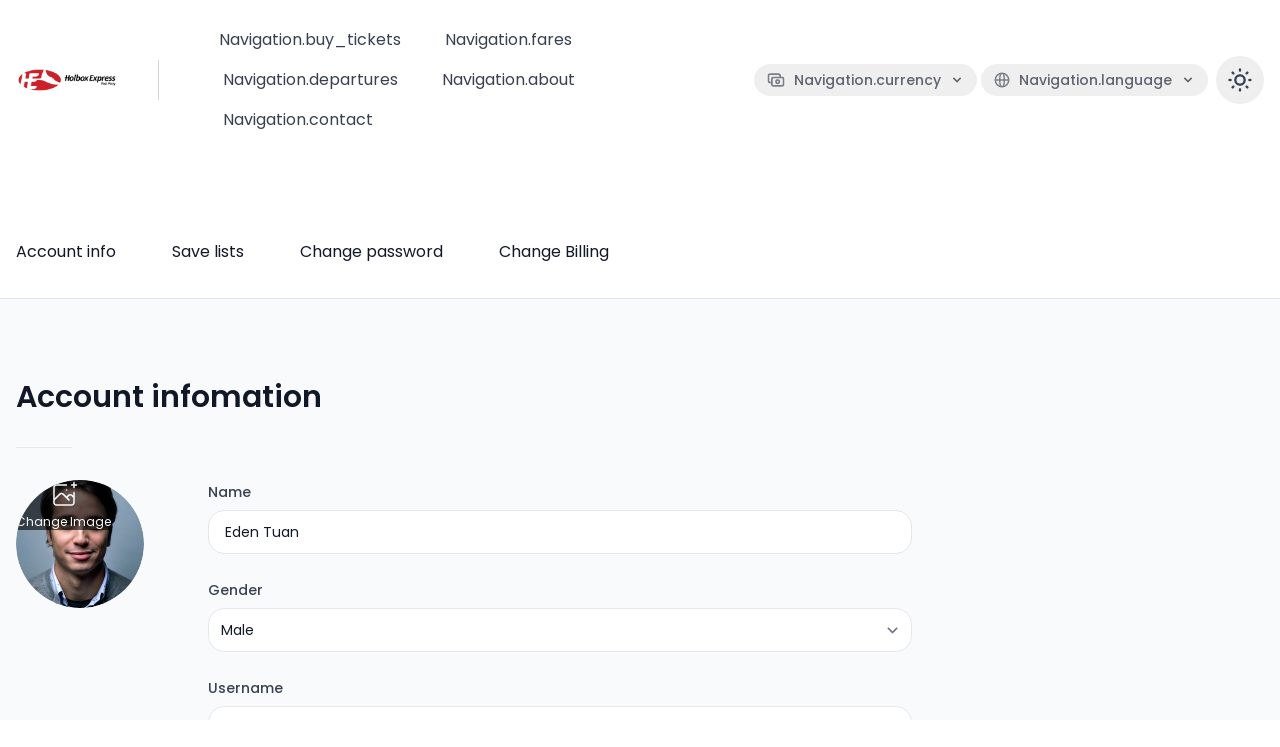

--- FILE ---
content_type: text/html; charset=utf-8
request_url: https://www.holboxexpressferry.com/account
body_size: 6082
content:
<!DOCTYPE html><html lang="es"><head><meta charSet="utf-8" data-next-head=""/><meta name="viewport" content="minimum-scale=1, initial-scale=1, width=device-width, shrink-to-fit=no, user-scalable=no, viewport-fit=cover" data-next-head=""/><title data-next-head="">Account || Booking React Template</title><meta name="application-name" content="Holbox Express Ferry"/><meta name="apple-mobile-web-app-capable" content="yes"/><meta name="apple-mobile-web-app-status-bar-style" content="default"/><meta name="apple-mobile-web-app-title" content="Holbox Express Ferry"/><meta name="description" content="Holbox Express Ferry | Holbox - Chiquilá Ferry. Compra tus boletos para el ferry de Holbox."/><meta name="format-detection" content="telephone=no"/><meta name="mobile-web-app-capable" content="yes"/><meta name="msapplication-TileColor" content="#DC2626"/><meta name="msapplication-tap-highlight" content="no"/><meta name="theme-color" content="#EF4444"/><link rel="apple-touch-icon" href="/images/icon_he.png"/><link rel="apple-touch-icon" href="/icons/touch-icon-iphone.png"/><link rel="apple-touch-icon" sizes="180x180" href="/images/icons/AppIcons/Assets.xcassets/AppIcon.appiconset/180.png"/><link rel="apple-touch-icon" sizes="167x167" href="/images/icons/AppIcons/Assets.xcassets/AppIcon.appiconset/167.png"/><link rel="icon" type="image/png" sizes="32x32" href="/images/icons/AppIcons/Assets.xcassets/AppIcon.appiconset/32.png"/><link rel="icon" type="image/png" sizes="16x16" href="/images/icons/AppIcons/Assets.xcassets/AppIcon.appiconset/16.png"/><link rel="apple-touch-icon" sizes="256x256" href="/images/icons/AppIcons/Assets.xcassets/AppIcon.appiconset/256.png"/><link rel="icon" type="image/png" href="/images/icons/logo_contorno_he.png"/><link rel="manifest" href="/manifest.json"/><link rel="mask-icon" href="/images/icons/logo_contorno_he.png" color="#DC2626"/><link rel="shortcut icon" href="/images/icons/logo_contorno_he.png"/><meta name="twitter:card" content="summary"/><meta name="twitter:url" content="https://www.holboxexpressferry.com"/><meta name="twitter:title" content="Holbox Express Ferry"/><meta name="twitter:description" content="Holbox Express Ferry | Holbox - Chiquilá Ferry. Compra tus boletos para el ferry de Holbox."/><meta name="twitter:image" content="https://www.holboxexpressferry.com/images/icons/AppIcons/android/mipmap-xxxhdpi/ic_launcher.png"/><meta name="twitter:creator" content="@holboxexpress"/><meta property="og:type" content="website"/><meta property="og:title" content="Holbox Express Ferry"/><meta property="og:description" content="Holbox Express Ferry | Holbox - Chiquilá Ferry. Compra tus boletos para el ferry de Holbox."/><meta property="og:site_name" content="Holbox Express Ferry"/><meta property="og:url" content="https://www.holboxexpressferry.com"/><meta property="og:image" content="https://www.holboxexpressferry.com/images/icons/AppIcons/Assets.xcassets/AppIcon.appiconset/256.png"/><link data-next-font="size-adjust" rel="preconnect" href="/" crossorigin="anonymous"/><link rel="preload" href="/_next/static/css/f02a39ad1faea19d.css" as="style"/><link rel="stylesheet" href="/_next/static/css/f02a39ad1faea19d.css" data-n-g=""/><noscript data-n-css=""></noscript><script defer="" nomodule="" src="/_next/static/chunks/polyfills-42372ed130431b0a.js"></script><script src="/_next/static/chunks/webpack-bf732ed29626843b.js" defer=""></script><script src="/_next/static/chunks/framework-97862ef36bc4065f.js" defer=""></script><script src="/_next/static/chunks/main-43b7cc2bd792fd47.js" defer=""></script><script src="/_next/static/chunks/pages/_app-693ed6cc4a80809c.js" defer=""></script><script src="/_next/static/chunks/pages/account-e19b3636cd6514aa.js" defer=""></script><script src="/_next/static/qfemit6n65lqpw4iQvj8Y/_buildManifest.js" defer=""></script><script src="/_next/static/qfemit6n65lqpw4iQvj8Y/_ssgManifest.js" defer=""></script></head><body><noscript><iframe title="gtm" src="https://www.googletagmanager.com/ns.html?id=GTM-WTXJ94D" height="0" width="0" style="display:none;visibility:hidden"></iframe></noscript><div id="__next"><div class="bg-white text-base dark:bg-neutral-900 text-neutral-900 dark:text-neutral-200"><div id="nc-chifis-header" class="nc-Header sticky top-0 w-full left-0 right-0 z-40"><div class="nc-MainNav1 nc-MainNav2 relative z-10 onTop "><div class="container py-5 relative flex justify-between items-center space-x-4 xl:space-x-8"><div class="flex justify-start flex-grow items-center space-x-3 sm:space-x-8 lg:space-x-10"><a class="ttnc-logo inline-block text-primary-6000 " href="/"><img class="block max-h-12 dark:hidden" src="/images/icons/logo_horizontal_he.png" alt="Logo"/><img class="hidden max-h-12 dark:block" src="/images/icons/logo_horizontal_contorno_he.png" alt="Logo-Light"/></a><div class="hidden sm:block h-10 border-l border-neutral-300 dark:border-neutral-500"></div><div class="hidden sm:block"><ul class="nc-Navigation hidden lg:flex lg:flex-wrap lg:items-center lg:space-x-1 relative"><li class="menu-item"><a rel="noopener noreferrer" class="inline-flex items-center text-sm xl:text-base font-normal text-neutral-700 dark:text-neutral-300 py-2 px-4 xl:px-5 rounded-full hover:text-primary-900 hover:bg-primary-100 dark:hover:bg-primary-6000 dark:hover:text-primary-200" href="/">Navigation.buy_tickets</a></li><li class="menu-item"><a rel="noopener noreferrer" class="inline-flex items-center text-sm xl:text-base font-normal text-neutral-700 dark:text-neutral-300 py-2 px-4 xl:px-5 rounded-full hover:text-primary-900 hover:bg-primary-100 dark:hover:bg-primary-6000 dark:hover:text-primary-200" href="/fares">Navigation.fares</a></li><li class="menu-item"><a rel="noopener noreferrer" class="inline-flex items-center text-sm xl:text-base font-normal text-neutral-700 dark:text-neutral-300 py-2 px-4 xl:px-5 rounded-full hover:text-primary-900 hover:bg-primary-100 dark:hover:bg-primary-6000 dark:hover:text-primary-200" href="/departures">Navigation.departures</a></li><li class="menu-item"><a rel="noopener noreferrer" class="inline-flex items-center text-sm xl:text-base font-normal text-neutral-700 dark:text-neutral-300 py-2 px-4 xl:px-5 rounded-full hover:text-primary-900 hover:bg-primary-100 dark:hover:bg-primary-6000 dark:hover:text-primary-200" href="/about">Navigation.about</a></li><li class="menu-item"><a rel="noopener noreferrer" class="inline-flex items-center text-sm xl:text-base font-normal text-neutral-700 dark:text-neutral-300 py-2 px-4 xl:px-5 rounded-full hover:text-primary-900 hover:bg-primary-100 dark:hover:bg-primary-6000 dark:hover:text-primary-200" href="/contact">Navigation.contact</a></li></ul></div></div><div class="flex-shrink-0 flex items-center justify-end text-neutral-700 dark:text-neutral-100 space-x-1"><div class="hidden items-center xl:flex space-x-1"><div class="CurrencyDropdown"><div class="relative" data-headlessui-state=""><button class="
                text-opacity-80
                group px-3 py-1.5  border-neutral-300 hover:border-neutral-400 dark:border-neutral-700 rounded-full inline-flex items-center text-sm text-gray-700 dark:text-neutral-300 font-medium hover:text-opacity-100 focus:outline-none focus-visible:ring-2 focus-visible:ring-white focus-visible:ring-opacity-75" type="button" aria-expanded="false" data-headlessui-state=""><svg xmlns="http://www.w3.org/2000/svg" fill="none" viewBox="0 0 24 24" stroke-width="2" stroke="currentColor" aria-hidden="true" class="w-5 h-5 opacity-80"><path stroke-linecap="round" stroke-linejoin="round" d="M17 9V7a2 2 0 00-2-2H5a2 2 0 00-2 2v6a2 2 0 002 2h2m2 4h10a2 2 0 002-2v-6a2 2 0 00-2-2H9a2 2 0 00-2 2v6a2 2 0 002 2zm7-5a2 2 0 11-4 0 2 2 0 014 0z"></path></svg><span class="ml-2">Navigation.currency</span><svg xmlns="http://www.w3.org/2000/svg" viewBox="0 0 20 20" fill="currentColor" aria-hidden="true" class="text-opacity-70
                  ml-2 h-4 w-4  group-hover:text-opacity-80 transition ease-in-out duration-150"><path fill-rule="evenodd" d="M5.293 7.293a1 1 0 011.414 0L10 10.586l3.293-3.293a1 1 0 111.414 1.414l-4 4a1 1 0 01-1.414 0l-4-4a1 1 0 010-1.414z" clip-rule="evenodd"></path></svg></button></div><div hidden="" style="position:fixed;top:1px;left:1px;width:1px;height:0;padding:0;margin:-1px;overflow:hidden;clip:rect(0, 0, 0, 0);white-space:nowrap;border-width:0;display:none"></div></div><div class="LangDropdown"><div class="relative" data-headlessui-state=""><button class="
                text-opacity-80
             group px-3 py-1.5  border-neutral-300 hover:border-neutral-400 dark:border-neutral-700 rounded-full inline-flex items-center text-sm text-gray-700 dark:text-neutral-300 font-medium hover:text-opacity-100 focus:outline-none focus-visible:ring-2 focus-visible:ring-white focus-visible:ring-opacity-75" type="button" aria-expanded="false" data-headlessui-state=""><svg xmlns="http://www.w3.org/2000/svg" fill="none" viewBox="0 0 24 24" stroke-width="2" stroke="currentColor" aria-hidden="true" class="w-[18px] h-[18px] opacity-80"><path stroke-linecap="round" stroke-linejoin="round" d="M21 12a9 9 0 01-9 9m9-9a9 9 0 00-9-9m9 9H3m9 9a9 9 0 01-9-9m9 9c1.657 0 3-4.03 3-9s-1.343-9-3-9m0 18c-1.657 0-3-4.03-3-9s1.343-9 3-9m-9 9a9 9 0 019-9"></path></svg><span class="ml-2">Navigation.language</span><svg xmlns="http://www.w3.org/2000/svg" viewBox="0 0 20 20" fill="currentColor" aria-hidden="true" class="text-opacity-70
                  ml-2 h-4 w-4  group-hover:text-opacity-80 transition ease-in-out duration-150"><path fill-rule="evenodd" d="M5.293 7.293a1 1 0 011.414 0L10 10.586l3.293-3.293a1 1 0 111.414 1.414l-4 4a1 1 0 01-1.414 0l-4-4a1 1 0 010-1.414z" clip-rule="evenodd"></path></svg></button></div><div hidden="" style="position:fixed;top:1px;left:1px;width:1px;height:0;padding:0;margin:-1px;overflow:hidden;clip:rect(0, 0, 0, 0);white-space:nowrap;border-width:0;display:none"></div></div><div></div><button class="text-2xl md:text-3xl w-12 h-12 rounded-full text-neutral-700 dark:text-neutral-300 hover:bg-neutral-100 dark:hover:bg-neutral-800 focus:outline-none flex items-center justify-center "><span class="sr-only">Enable dark mode</span><svg xmlns="http://www.w3.org/2000/svg" fill="none" viewBox="0 0 24 24" stroke-width="2" stroke="currentColor" aria-hidden="true" class="w-7 h-7"><path stroke-linecap="round" stroke-linejoin="round" d="M12 3v1m0 16v1m9-9h-1M4 12H3m15.364 6.364l-.707-.707M6.343 6.343l-.707-.707m12.728 0l-.707.707M6.343 17.657l-.707.707M16 12a4 4 0 11-8 0 4 4 0 018 0z"></path></svg></button></div><div class="flex items-center space-x-4 xl:hidden"><button class="p-2.5 rounded-lg text-neutral-700 dark:text-neutral-300 focus:outline-none flex items-center justify-center"><svg xmlns="http://www.w3.org/2000/svg" class="h-7 w-7" viewBox="0 0 20 20" fill="currentColor"><path fill-rule="evenodd" d="M3 5a1 1 0 011-1h12a1 1 0 110 2H4a1 1 0 01-1-1zM3 10a1 1 0 011-1h12a1 1 0 110 2H4a1 1 0 01-1-1zM3 15a1 1 0 011-1h12a1 1 0 110 2H4a1 1 0 01-1-1z" clip-rule="evenodd"></path></svg></button></div></div></div></div></div><div class="nc-AccountPage " data-nc-id="AccountPage"><div class="nc-CommonLayoutProps bg-neutral-50 dark:bg-neutral-900"><div class="border-b border-neutral-200 dark:border-neutral-700 pt-12 bg-white dark:bg-neutral-800"><div class="container"><div class="flex space-x-8 md:space-x-14 overflow-x-auto hiddenScrollbar"><a class="block py-5 md:py-8 border-b-2 border-transparent flex-shrink-0" href="/account">Account info</a><a class="block py-5 md:py-8 border-b-2 border-transparent flex-shrink-0" href="/account-savelists">Save lists</a><a class="block py-5 md:py-8 border-b-2 border-transparent flex-shrink-0" href="/account-password">Change password</a><a class="block py-5 md:py-8 border-b-2 border-transparent flex-shrink-0" href="/account-billing">Change Billing</a></div></div></div><div class="container pt-14 sm:pt-20 pb-24 lg:pb-32"><div class="space-y-6 sm:space-y-8"><h2 class="text-3xl font-semibold">Account infomation</h2><div class="w-14 border-b border-neutral-200 dark:border-neutral-700"></div><div class="flex flex-col md:flex-row"><div class="flex-shrink-0 flex items-start"><div class="relative rounded-full overflow-hidden flex"><div class="wil-avatar relative flex-shrink-0 inline-flex items-center justify-center text-neutral-100 uppercase font-semibold shadow-inner rounded-full w-32 h-32 ring-1 ring-white dark:ring-neutral-900"><img class="absolute inset-0 w-full h-full object-cover rounded-full" src="/images/avatars/Image-1.png" alt="John Doe"/><span class="wil-avatar__name">J</span></div><div class="absolute inset-0 bg-black bg-opacity-60 flex flex-col items-center justify-center text-neutral-50 cursor-pointer"><svg width="30" height="30" viewBox="0 0 30 30" fill="none" xmlns="http://www.w3.org/2000/svg"><path d="M17.5 5H7.5C6.83696 5 6.20107 5.26339 5.73223 5.73223C5.26339 6.20107 5 6.83696 5 7.5V20M5 20V22.5C5 23.163 5.26339 23.7989 5.73223 24.2678C6.20107 24.7366 6.83696 25 7.5 25H22.5C23.163 25 23.7989 24.7366 24.2678 24.2678C24.7366 23.7989 25 23.163 25 22.5V17.5M5 20L10.7325 14.2675C11.2013 13.7988 11.8371 13.5355 12.5 13.5355C13.1629 13.5355 13.7987 13.7988 14.2675 14.2675L17.5 17.5M25 12.5V17.5M25 17.5L23.0175 15.5175C22.5487 15.0488 21.9129 14.7855 21.25 14.7855C20.5871 14.7855 19.9513 15.0488 19.4825 15.5175L17.5 17.5M17.5 17.5L20 20M22.5 5H27.5M25 2.5V7.5M17.5 10H17.5125" stroke="currentColor" stroke-width="1.5" stroke-linecap="round" stroke-linejoin="round"></path></svg><span class="mt-1 text-xs">Change Image</span></div><input type="file" class="absolute inset-0 opacity-0 cursor-pointer"/></div></div><div class="flex-grow mt-10 md:mt-0 md:pl-16 max-w-3xl space-y-6"><div><label class="nc-Label text-sm font-medium text-neutral-700 dark:text-neutral-300 " data-nc-id="Label">Name</label><input type="text" class="block w-full border-neutral-200 focus:border-primary-300 focus:ring focus:ring-primary-200 focus:ring-opacity-50 bg-white dark:border-neutral-700 dark:focus:ring-primary-6000 dark:focus:ring-opacity-25 dark:bg-neutral-900 rounded-2xl text-sm font-normal h-11 px-4 py-3 mt-1.5" value="Eden Tuan"/></div><div><label class="nc-Label text-sm font-medium text-neutral-700 dark:text-neutral-300 " data-nc-id="Label">Gender</label><select class="nc-Select h-11 mt-1.5 block w-full text-sm rounded-2xl border-neutral-200 focus:border-primary-300 focus:ring focus:ring-primary-200 focus:ring-opacity-50 bg-white dark:border-neutral-700 dark:focus:ring-primary-6000 dark:focus:ring-opacity-25 dark:bg-neutral-900"><option value="Male">Male</option><option value="Female">Female</option><option value="Other">Other</option></select></div><div><label class="nc-Label text-sm font-medium text-neutral-700 dark:text-neutral-300 " data-nc-id="Label">Username</label><input type="text" class="block w-full border-neutral-200 focus:border-primary-300 focus:ring focus:ring-primary-200 focus:ring-opacity-50 bg-white dark:border-neutral-700 dark:focus:ring-primary-6000 dark:focus:ring-opacity-25 dark:bg-neutral-900 rounded-2xl text-sm font-normal h-11 px-4 py-3 mt-1.5" value="@eden_tuan"/></div><div><label class="nc-Label text-sm font-medium text-neutral-700 dark:text-neutral-300 " data-nc-id="Label">Email</label><input type="text" class="block w-full border-neutral-200 focus:border-primary-300 focus:ring focus:ring-primary-200 focus:ring-opacity-50 bg-white dark:border-neutral-700 dark:focus:ring-primary-6000 dark:focus:ring-opacity-25 dark:bg-neutral-900 rounded-2xl text-sm font-normal h-11 px-4 py-3 mt-1.5" value="example@email.com"/></div><div class="max-w-lg"><label class="nc-Label text-sm font-medium text-neutral-700 dark:text-neutral-300 " data-nc-id="Label">Date of birth</label><input type="date" class="block w-full border-neutral-200 focus:border-primary-300 focus:ring focus:ring-primary-200 focus:ring-opacity-50 bg-white dark:border-neutral-700 dark:focus:ring-primary-6000 dark:focus:ring-opacity-25 dark:bg-neutral-900 rounded-2xl text-sm font-normal h-11 px-4 py-3 mt-1.5" value="1990-07-22"/></div><div><label class="nc-Label text-sm font-medium text-neutral-700 dark:text-neutral-300 " data-nc-id="Label">Addess</label><input type="text" class="block w-full border-neutral-200 focus:border-primary-300 focus:ring focus:ring-primary-200 focus:ring-opacity-50 bg-white dark:border-neutral-700 dark:focus:ring-primary-6000 dark:focus:ring-opacity-25 dark:bg-neutral-900 rounded-2xl text-sm font-normal h-11 px-4 py-3 mt-1.5" value="New york, USA"/></div><div><label class="nc-Label text-sm font-medium text-neutral-700 dark:text-neutral-300 " data-nc-id="Label">Phone number</label><input type="text" class="block w-full border-neutral-200 focus:border-primary-300 focus:ring focus:ring-primary-200 focus:ring-opacity-50 bg-white dark:border-neutral-700 dark:focus:ring-primary-6000 dark:focus:ring-opacity-25 dark:bg-neutral-900 rounded-2xl text-sm font-normal h-11 px-4 py-3 mt-1.5" value="003 888 232"/></div><div><label class="nc-Label text-sm font-medium text-neutral-700 dark:text-neutral-300 " data-nc-id="Label">About you</label><textarea class="block w-full text-sm rounded-2xl border-neutral-200 focus:border-primary-300 focus:ring focus:ring-primary-200 focus:ring-opacity-50 bg-white dark:border-neutral-700 dark:focus:ring-primary-6000 dark:focus:ring-opacity-25 dark:bg-neutral-900 mt-1.5" rows="4">...</textarea></div><div class="pt-2"><button class="nc-Button relative h-auto inline-flex items-center justify-center rounded-full transition-colors text-sm sm:text-base font-medium px-4 py-3 sm:px-6  ttnc-ButtonPrimary disabled:bg-opacity-70 bg-primary-6000 hover:bg-primary-700 text-neutral-50  focus:outline-none focus:ring-2 focus:ring-offset-2 focus:ring-primary-6000 dark:focus:ring-offset-0">Update info</button></div></div></div></div></div></div></div><footer class="nc-Footer relative border-t border-neutral-200 dark:border-neutral-700"><div class="max-w-7xl mx-auto py-12 px-4 overflow-hidden sm:px-6 lg:px-8"><nav class="-mx-5 -my-2 flex flex-wrap justify-center" aria-label="Footer"><div class="px-5 py-2"><a class="text-base text-gray-500 hover:text-gray-600" href="/">Navigation.buy_tickets</a></div><div class="px-5 py-2"><a class="text-base text-gray-500 hover:text-gray-600" href="/about">Navigation.about</a></div><div class="px-5 py-2"><a class="text-base text-gray-500 hover:text-gray-600" href="/privacy-notice">Navigation.privacy</a></div><div class="px-5 py-2"><a class="text-base text-gray-500 hover:text-gray-600" href="/fares-departures">Navigation.fares_departures</a></div><div class="px-5 py-2"><a class="text-base text-gray-500 hover:text-gray-600" href="/contact">Navigation.contact</a></div></nav><div class="mt-8 flex justify-center space-x-6"><a href="https://www.facebook.com/HolboxExpress" target="_blank" rel="noopener noreferrer" class="text-gray-500 dark:text-neutral-200 hover:text-gray-600"><span class="sr-only">Navigation.Facebook</span><svg fill="currentColor" viewBox="0 0 24 24" class="h-6 w-6" aria-hidden="true"><path fill-rule="evenodd" d="M22 12c0-5.523-4.477-10-10-10S2 6.477 2 12c0 4.991 3.657 9.128 8.438 9.878v-6.987h-2.54V12h2.54V9.797c0-2.506 1.492-3.89 3.777-3.89 1.094 0 2.238.195 2.238.195v2.46h-1.26c-1.243 0-1.63.771-1.63 1.562V12h2.773l-.443 2.89h-2.33v6.988C18.343 21.128 22 16.991 22 12z" clip-rule="evenodd"></path></svg></a><a href="https://instagram.com/holboxexpress" target="_blank" rel="noopener noreferrer" class="text-gray-500 dark:text-neutral-200 hover:text-gray-600"><span class="sr-only">Navigation.Instagram</span><svg fill="currentColor" viewBox="0 0 24 24" class="h-6 w-6" aria-hidden="true"><path fill-rule="evenodd" d="M12.315 2c2.43 0 2.784.013 3.808.06 1.064.049 1.791.218 2.427.465a4.902 4.902 0 011.772 1.153 4.902 4.902 0 011.153 1.772c.247.636.416 1.363.465 2.427.048 1.067.06 1.407.06 4.123v.08c0 2.643-.012 2.987-.06 4.043-.049 1.064-.218 1.791-.465 2.427a4.902 4.902 0 01-1.153 1.772 4.902 4.902 0 01-1.772 1.153c-.636.247-1.363.416-2.427.465-1.067.048-1.407.06-4.123.06h-.08c-2.643 0-2.987-.012-4.043-.06-1.064-.049-1.791-.218-2.427-.465a4.902 4.902 0 01-1.772-1.153 4.902 4.902 0 01-1.153-1.772c-.247-.636-.416-1.363-.465-2.427-.047-1.024-.06-1.379-.06-3.808v-.63c0-2.43.013-2.784.06-3.808.049-1.064.218-1.791.465-2.427a4.902 4.902 0 011.153-1.772A4.902 4.902 0 015.45 2.525c.636-.247 1.363-.416 2.427-.465C8.901 2.013 9.256 2 11.685 2h.63zm-.081 1.802h-.468c-2.456 0-2.784.011-3.807.058-.975.045-1.504.207-1.857.344-.467.182-.8.398-1.15.748-.35.35-.566.683-.748 1.15-.137.353-.3.882-.344 1.857-.047 1.023-.058 1.351-.058 3.807v.468c0 2.456.011 2.784.058 3.807.045.975.207 1.504.344 1.857.182.466.399.8.748 1.15.35.35.683.566 1.15.748.353.137.882.3 1.857.344 1.054.048 1.37.058 4.041.058h.08c2.597 0 2.917-.01 3.96-.058.976-.045 1.505-.207 1.858-.344.466-.182.8-.398 1.15-.748.35-.35.566-.683.748-1.15.137-.353.3-.882.344-1.857.048-1.055.058-1.37.058-4.041v-.08c0-2.597-.01-2.917-.058-3.96-.045-.976-.207-1.505-.344-1.858a3.097 3.097 0 00-.748-1.15 3.098 3.098 0 00-1.15-.748c-.353-.137-.882-.3-1.857-.344-1.023-.047-1.351-.058-3.807-.058zM12 6.865a5.135 5.135 0 110 10.27 5.135 5.135 0 010-10.27zm0 1.802a3.333 3.333 0 100 6.666 3.333 3.333 0 000-6.666zm5.338-3.205a1.2 1.2 0 110 2.4 1.2 1.2 0 010-2.4z" clip-rule="evenodd"></path></svg></a><a href="https://twitter.com/holboxexpress" target="_blank" rel="noopener noreferrer" class="text-gray-500 dark:text-neutral-200 hover:text-gray-600"><span class="sr-only">Navigation.Twitter</span><svg fill="currentColor" viewBox="0 0 30 30" class="h-6 w-6" aria-hidden="true"><path d="M28,6.937c-0.957,0.425-1.985,0.711-3.064,0.84c1.102-0.66,1.947-1.705,2.345-2.951c-1.03,0.611-2.172,1.055-3.388,1.295 c-0.973-1.037-2.359-1.685-3.893-1.685c-2.946,0-5.334,2.389-5.334,5.334c0,0.418,0.048,0.826,0.138,1.215 c-4.433-0.222-8.363-2.346-10.995-5.574C3.351,6.199,3.088,7.115,3.088,8.094c0,1.85,0.941,3.483,2.372,4.439 c-0.874-0.028-1.697-0.268-2.416-0.667c0,0.023,0,0.044,0,0.067c0,2.585,1.838,4.741,4.279,5.23 c-0.447,0.122-0.919,0.187-1.406,0.187c-0.343,0-0.678-0.034-1.003-0.095c0.679,2.119,2.649,3.662,4.983,3.705 c-1.825,1.431-4.125,2.284-6.625,2.284c-0.43,0-0.855-0.025-1.273-0.075c2.361,1.513,5.164,2.396,8.177,2.396 c9.812,0,15.176-8.128,15.176-15.177c0-0.231-0.005-0.461-0.015-0.69C26.38,8.945,27.285,8.006,28,6.937z"></path></svg></a><a href="https://vm.tiktok.com/ZMNBJyG1F" target="_blank" rel="noopener noreferrer" class="text-gray-500 dark:text-neutral-200 hover:text-gray-600"><span class="sr-only">Navigation.TikTok</span><svg fill="currentColor" viewBox="0 0 30 30" class="h-6 w-6" aria-hidden="true"><path d="M24,4H6C4.895,4,4,4.895,4,6v18c0,1.105,0.895,2,2,2h18c1.105,0,2-0.895,2-2V6C26,4.895,25.104,4,24,4z M22.689,13.474 c-0.13,0.012-0.261,0.02-0.393,0.02c-1.495,0-2.809-0.768-3.574-1.931c0,3.049,0,6.519,0,6.577c0,2.685-2.177,4.861-4.861,4.861 C11.177,23,9,20.823,9,18.139c0-2.685,2.177-4.861,4.861-4.861c0.102,0,0.201,0.009,0.3,0.015v2.396c-0.1-0.012-0.197-0.03-0.3-0.03 c-1.37,0-2.481,1.111-2.481,2.481s1.11,2.481,2.481,2.481c1.371,0,2.581-1.08,2.581-2.45c0-0.055,0.024-11.17,0.024-11.17h2.289 c0.215,2.047,1.868,3.663,3.934,3.811V13.474z"></path></svg></a></div><p class="mt-8 text-center text-base text-gray-500 dark:text-neutral-200">© <!-- -->2025<!-- --> Holbox Express Ferry. All rights reserved.</p></div></footer></div></div><script id="__NEXT_DATA__" type="application/json">{"props":{"pageProps":{}},"page":"/account","query":{},"buildId":"qfemit6n65lqpw4iQvj8Y","nextExport":true,"autoExport":true,"isFallback":false,"locale":"en","locales":["en","es"],"defaultLocale":"en","scriptLoader":[]}</script></body></html>

--- FILE ---
content_type: application/javascript; charset=utf-8
request_url: https://www.holboxexpressferry.com/_next/static/chunks/pages/account-savelists-d3bc7ef7610c4356.js
body_size: 807
content:
(self.webpackChunk_N_E=self.webpackChunk_N_E||[]).push([[3192],{9532:(e,s,r)=>{(window.__NEXT_P=window.__NEXT_P||[]).push(["/account-savelists",function(){return r(49299)}])},37828:(e,s,r)=>{"use strict";r.d(s,{A:()=>d});var a=r(37876),l=r(87141);let d=e=>{let{children:s}=e;return(0,a.jsxs)("div",{className:"nc-CommonLayoutProps bg-neutral-50 dark:bg-neutral-900",children:[(0,a.jsx)("div",{className:"border-b border-neutral-200 dark:border-neutral-700 pt-12 bg-white dark:bg-neutral-800",children:(0,a.jsx)("div",{className:"container",children:(0,a.jsxs)("div",{className:"flex space-x-8 md:space-x-14 overflow-x-auto hiddenScrollbar",children:[(0,a.jsx)(l.A,{activeClassName:"!border-primary-500",href:"/account",children:(0,a.jsx)("a",{className:"block py-5 md:py-8 border-b-2 border-transparent flex-shrink-0",children:"Account info"})}),(0,a.jsx)(l.A,{activeClassName:"!border-primary-500",href:"/account-savelists",children:(0,a.jsx)("a",{className:"block py-5 md:py-8 border-b-2 border-transparent flex-shrink-0",children:"Save lists"})}),(0,a.jsx)(l.A,{activeClassName:"!border-primary-500",href:"/account-password",children:(0,a.jsx)("a",{className:"block py-5 md:py-8 border-b-2 border-transparent flex-shrink-0",children:"Change password"})}),(0,a.jsx)(l.A,{activeClassName:"!border-primary-500",href:"/account-billing",children:(0,a.jsx)("a",{className:"block py-5 md:py-8 border-b-2 border-transparent flex-shrink-0",children:"Change Billing"})})]})})}),(0,a.jsx)("div",{className:"container pt-14 sm:pt-20 pb-24 lg:pb-32",children:s})]})}},49299:(e,s,r)=>{"use strict";r.r(s),r.d(s,{default:()=>h});var a=r(37876),l=r(38227),d=r(71933),c=r(84485),i=r(42973),n=r(2890),t=r(14232),o=r(5308),m=r(37828);let x=()=>{let[e]=(0,t.useState)(["Stays","Experiences","Cars"]);return(0,a.jsx)("div",{children:(0,a.jsx)(m.A,{children:(0,a.jsxs)("div",{className:"space-y-6 sm:space-y-8",children:[(0,a.jsx)("div",{children:(0,a.jsx)("h2",{className:"text-3xl font-semibold",children:"Save lists"})}),(0,a.jsx)("div",{className:"w-14 border-b border-neutral-200 dark:border-neutral-700"}),(0,a.jsx)("div",{children:(0,a.jsxs)(l.o.Group,{children:[(0,a.jsx)(l.o.List,{className:"flex space-x-1 overflow-x-auto",children:e.map(e=>(0,a.jsx)(l.o,{as:t.Fragment,children:s=>{let{selected:r}=s;return(0,a.jsx)("button",{className:"flex-shrink-0 block !leading-none font-medium px-5 py-2.5 text-sm sm:text-base sm:px-6 sm:py-3 capitalize rounded-full focus:outline-none ".concat(r?"bg-secondary-900 text-secondary-50 ":"text-neutral-500 dark:text-neutral-400 dark:hover:text-neutral-100 hover:text-neutral-900 hover:bg-neutral-100 dark:hover:bg-neutral-800"," "),children:e})}},e))}),(0,a.jsxs)(l.o.Panels,{children:[(0,a.jsxs)(l.o.Panel,{className:"mt-8",children:[(0,a.jsx)("div",{className:"grid grid-cols-1 gap-6 md:gap-8 sm:grid-cols-2 lg:grid-cols-3 xl:grid-cols-4",children:n.kO.filter((e,s)=>s<8).map(e=>(0,a.jsx)(i.A,{data:e},e.id))}),(0,a.jsx)("div",{className:"flex mt-11 justify-center items-center",children:(0,a.jsx)(o.A,{children:"Show me more"})})]}),(0,a.jsxs)(l.o.Panel,{className:"mt-8",children:[(0,a.jsx)("div",{className:"grid grid-cols-1 gap-6 md:gap-8 sm:grid-cols-2 lg:grid-cols-3 xl:grid-cols-4",children:n.GI.filter((e,s)=>s<8).map(e=>(0,a.jsx)(c.A,{data:e},e.id))}),(0,a.jsx)("div",{className:"flex mt-11 justify-center items-center",children:(0,a.jsx)(o.A,{children:"Show me more"})})]}),(0,a.jsxs)(l.o.Panel,{className:"mt-8",children:[(0,a.jsx)("div",{className:"grid grid-cols-1 gap-6 md:gap-8 sm:grid-cols-2 lg:grid-cols-3 xl:grid-cols-4",children:n.zH.filter((e,s)=>s<8).map(e=>(0,a.jsx)(d.A,{data:e},e.id))}),(0,a.jsx)("div",{className:"flex mt-11 justify-center items-center",children:(0,a.jsx)(o.A,{children:"Show me more"})})]})]})]})})]})})})},h=()=>(0,a.jsx)(x,{})}},e=>{e.O(0,[1200,4769,3493,636,6593,8792],()=>e(e.s=9532)),_N_E=e.O()}]);

--- FILE ---
content_type: application/javascript; charset=utf-8
request_url: https://www.holboxexpressferry.com/_next/static/chunks/8004-77516e340f5259f3.js
body_size: 8289
content:
(self.webpackChunk_N_E=self.webpackChunk_N_E||[]).push([[8004],{22778:(e,t,n)=>{"use strict";n.d(t,{A:()=>o});var r=n(14232);let o=r.forwardRef(function(e,t){return r.createElement("svg",Object.assign({xmlns:"http://www.w3.org/2000/svg",viewBox:"0 0 20 20",fill:"currentColor","aria-hidden":"true",ref:t},e),r.createElement("path",{fillRule:"evenodd",d:"M3 10a1 1 0 011-1h12a1 1 0 110 2H4a1 1 0 01-1-1z",clipRule:"evenodd"}))})},33108:(e,t,n)=>{"use strict";n.d(t,{A:()=>o});var r=n(14232);let o=r.forwardRef(function(e,t){return r.createElement("svg",Object.assign({xmlns:"http://www.w3.org/2000/svg",viewBox:"0 0 20 20",fill:"currentColor","aria-hidden":"true",ref:t},e),r.createElement("path",{fillRule:"evenodd",d:"M10 3a1 1 0 011 1v5h5a1 1 0 110 2h-5v5a1 1 0 11-2 0v-5H4a1 1 0 110-2h5V4a1 1 0 011-1z",clipRule:"evenodd"}))})},65258:(e,t,n)=>{"use strict";n.d(t,{E:()=>el});var r=n(14232),o=n(98477);function i(e){if(null==e)return window;if("[object Window]"!==e.toString()){var t=e.ownerDocument;return t&&t.defaultView||window}return e}function a(e){var t=i(e).Element;return e instanceof t||e instanceof Element}function s(e){var t=i(e).HTMLElement;return e instanceof t||e instanceof HTMLElement}function f(e){if("undefined"==typeof ShadowRoot)return!1;var t=i(e).ShadowRoot;return e instanceof t||e instanceof ShadowRoot}var c=Math.max,u=Math.min,p=Math.round;function l(){var e=navigator.userAgentData;return null!=e&&e.brands&&Array.isArray(e.brands)?e.brands.map(function(e){return e.brand+"/"+e.version}).join(" "):navigator.userAgent}function d(){return!/^((?!chrome|android).)*safari/i.test(l())}function m(e,t,n){void 0===t&&(t=!1),void 0===n&&(n=!1);var r=e.getBoundingClientRect(),o=1,f=1;t&&s(e)&&(o=e.offsetWidth>0&&p(r.width)/e.offsetWidth||1,f=e.offsetHeight>0&&p(r.height)/e.offsetHeight||1);var c=(a(e)?i(e):window).visualViewport,u=!d()&&n,l=(r.left+(u&&c?c.offsetLeft:0))/o,m=(r.top+(u&&c?c.offsetTop:0))/f,h=r.width/o,v=r.height/f;return{width:h,height:v,top:m,right:l+h,bottom:m+v,left:l,x:l,y:m}}function h(e){var t=i(e);return{scrollLeft:t.pageXOffset,scrollTop:t.pageYOffset}}function v(e){return e?(e.nodeName||"").toLowerCase():null}function y(e){return((a(e)?e.ownerDocument:e.document)||window.document).documentElement}function g(e){return m(y(e)).left+h(e).scrollLeft}function b(e){return i(e).getComputedStyle(e)}function w(e){var t=b(e),n=t.overflow,r=t.overflowX,o=t.overflowY;return/auto|scroll|overlay|hidden/.test(n+o+r)}function x(e){var t=m(e),n=e.offsetWidth,r=e.offsetHeight;return 1>=Math.abs(t.width-n)&&(n=t.width),1>=Math.abs(t.height-r)&&(r=t.height),{x:e.offsetLeft,y:e.offsetTop,width:n,height:r}}function O(e){return"html"===v(e)?e:e.assignedSlot||e.parentNode||(f(e)?e.host:null)||y(e)}function j(e,t){void 0===t&&(t=[]);var n,r=function e(t){return["html","body","#document"].indexOf(v(t))>=0?t.ownerDocument.body:s(t)&&w(t)?t:e(O(t))}(e),o=r===(null==(n=e.ownerDocument)?void 0:n.body),a=i(r),f=o?[a].concat(a.visualViewport||[],w(r)?r:[]):r,c=t.concat(f);return o?c:c.concat(j(O(f)))}function E(e){return s(e)&&"fixed"!==b(e).position?e.offsetParent:null}function A(e){for(var t=i(e),n=E(e);n&&["table","td","th"].indexOf(v(n))>=0&&"static"===b(n).position;)n=E(n);return n&&("html"===v(n)||"body"===v(n)&&"static"===b(n).position)?t:n||function(e){var t=/firefox/i.test(l());if(/Trident/i.test(l())&&s(e)&&"fixed"===b(e).position)return null;var n=O(e);for(f(n)&&(n=n.host);s(n)&&0>["html","body"].indexOf(v(n));){var r=b(n);if("none"!==r.transform||"none"!==r.perspective||"paint"===r.contain||-1!==["transform","perspective"].indexOf(r.willChange)||t&&"filter"===r.willChange||t&&r.filter&&"none"!==r.filter)return n;n=n.parentNode}return null}(e)||t}var D="bottom",k="right",M="left",S="auto",R=["top",D,k,M],B="start",L="viewport",P="popper",W=R.reduce(function(e,t){return e.concat([t+"-"+B,t+"-end"])},[]),H=[].concat(R,[S]).reduce(function(e,t){return e.concat([t,t+"-"+B,t+"-end"])},[]),T=["beforeRead","read","afterRead","beforeMain","main","afterMain","beforeWrite","write","afterWrite"],V={placement:"bottom",modifiers:[],strategy:"absolute"};function C(){for(var e=arguments.length,t=Array(e),n=0;n<e;n++)t[n]=arguments[n];return!t.some(function(e){return!(e&&"function"==typeof e.getBoundingClientRect)})}var _={passive:!0};function q(e){return e.split("-")[0]}function U(e){return e.split("-")[1]}function z(e){return["top","bottom"].indexOf(e)>=0?"x":"y"}function F(e){var t,n=e.reference,r=e.element,o=e.placement,i=o?q(o):null,a=o?U(o):null,s=n.x+n.width/2-r.width/2,f=n.y+n.height/2-r.height/2;switch(i){case"top":t={x:s,y:n.y-r.height};break;case D:t={x:s,y:n.y+n.height};break;case k:t={x:n.x+n.width,y:f};break;case M:t={x:n.x-r.width,y:f};break;default:t={x:n.x,y:n.y}}var c=i?z(i):null;if(null!=c){var u="y"===c?"height":"width";switch(a){case B:t[c]=t[c]-(n[u]/2-r[u]/2);break;case"end":t[c]=t[c]+(n[u]/2-r[u]/2)}}return t}var N={top:"auto",right:"auto",bottom:"auto",left:"auto"};function I(e){var t,n,r,o,a,s,f,c=e.popper,u=e.popperRect,l=e.placement,d=e.variation,m=e.offsets,h=e.position,v=e.gpuAcceleration,g=e.adaptive,w=e.roundOffsets,x=e.isFixed,O=m.x,j=void 0===O?0:O,E=m.y,S=void 0===E?0:E,R="function"==typeof w?w({x:j,y:S}):{x:j,y:S};j=R.x,S=R.y;var B=m.hasOwnProperty("x"),L=m.hasOwnProperty("y"),P=M,W="top",H=window;if(g){var T=A(c),V="clientHeight",C="clientWidth";T===i(c)&&"static"!==b(T=y(c)).position&&"absolute"===h&&(V="scrollHeight",C="scrollWidth"),("top"===l||(l===M||l===k)&&"end"===d)&&(W=D,S-=(x&&T===H&&H.visualViewport?H.visualViewport.height:T[V])-u.height,S*=v?1:-1),(l===M||("top"===l||l===D)&&"end"===d)&&(P=k,j-=(x&&T===H&&H.visualViewport?H.visualViewport.width:T[C])-u.width,j*=v?1:-1)}var _=Object.assign({position:h},g&&N),q=!0===w?(t={x:j,y:S},n=i(c),r=t.x,o=t.y,{x:p(r*(a=n.devicePixelRatio||1))/a||0,y:p(o*a)/a||0}):{x:j,y:S};return(j=q.x,S=q.y,v)?Object.assign({},_,((f={})[W]=L?"0":"",f[P]=B?"0":"",f.transform=1>=(H.devicePixelRatio||1)?"translate("+j+"px, "+S+"px)":"translate3d("+j+"px, "+S+"px, 0)",f)):Object.assign({},_,((s={})[W]=L?S+"px":"",s[P]=B?j+"px":"",s.transform="",s))}var X={left:"right",right:"left",bottom:"top",top:"bottom"};function Y(e){return e.replace(/left|right|bottom|top/g,function(e){return X[e]})}var $={start:"end",end:"start"};function G(e){return e.replace(/start|end/g,function(e){return $[e]})}function J(e,t){var n=t.getRootNode&&t.getRootNode();if(e.contains(t))return!0;if(n&&f(n)){var r=t;do{if(r&&e.isSameNode(r))return!0;r=r.parentNode||r.host}while(r)}return!1}function K(e){return Object.assign({},e,{left:e.x,top:e.y,right:e.x+e.width,bottom:e.y+e.height})}function Q(e,t,n){var r,o,s,f,u,p,l,v,w,x;return t===L?K(function(e,t){var n=i(e),r=y(e),o=n.visualViewport,a=r.clientWidth,s=r.clientHeight,f=0,c=0;if(o){a=o.width,s=o.height;var u=d();(u||!u&&"fixed"===t)&&(f=o.offsetLeft,c=o.offsetTop)}return{width:a,height:s,x:f+g(e),y:c}}(e,n)):a(t)?((r=m(t,!1,"fixed"===n)).top=r.top+t.clientTop,r.left=r.left+t.clientLeft,r.bottom=r.top+t.clientHeight,r.right=r.left+t.clientWidth,r.width=t.clientWidth,r.height=t.clientHeight,r.x=r.left,r.y=r.top,r):K((o=y(e),f=y(o),u=h(o),p=null==(s=o.ownerDocument)?void 0:s.body,l=c(f.scrollWidth,f.clientWidth,p?p.scrollWidth:0,p?p.clientWidth:0),v=c(f.scrollHeight,f.clientHeight,p?p.scrollHeight:0,p?p.clientHeight:0),w=-u.scrollLeft+g(o),x=-u.scrollTop,"rtl"===b(p||f).direction&&(w+=c(f.clientWidth,p?p.clientWidth:0)-l),{width:l,height:v,x:w,y:x}))}function Z(){return{top:0,right:0,bottom:0,left:0}}function ee(e){return Object.assign({},Z(),e)}function et(e,t){return t.reduce(function(t,n){return t[n]=e,t},{})}function en(e,t){void 0===t&&(t={});var n,r,o,i,f,p,l,d,h=t,g=h.placement,w=void 0===g?e.placement:g,x=h.strategy,E=void 0===x?e.strategy:x,M=h.boundary,S=h.rootBoundary,B=h.elementContext,W=void 0===B?P:B,H=h.altBoundary,T=h.padding,V=void 0===T?0:T,C=ee("number"!=typeof V?V:et(V,R)),_=e.rects.popper,q=e.elements[void 0!==H&&H?W===P?"reference":P:W],U=(n=a(q)?q:q.contextElement||y(e.elements.popper),r=void 0===M?"clippingParents":M,o=void 0===S?L:S,l=(p=[].concat("clippingParents"===r?(i=j(O(n)),!a(f=["absolute","fixed"].indexOf(b(n).position)>=0&&s(n)?A(n):n)?[]:i.filter(function(e){return a(e)&&J(e,f)&&"body"!==v(e)})):[].concat(r),[o]))[0],(d=p.reduce(function(e,t){var r=Q(n,t,E);return e.top=c(r.top,e.top),e.right=u(r.right,e.right),e.bottom=u(r.bottom,e.bottom),e.left=c(r.left,e.left),e},Q(n,l,E))).width=d.right-d.left,d.height=d.bottom-d.top,d.x=d.left,d.y=d.top,d),z=m(e.elements.reference),N=F({reference:z,element:_,strategy:"absolute",placement:w}),I=K(Object.assign({},_,N)),X=W===P?I:z,Y={top:U.top-X.top+C.top,bottom:X.bottom-U.bottom+C.bottom,left:U.left-X.left+C.left,right:X.right-U.right+C.right},$=e.modifiersData.offset;if(W===P&&$){var G=$[w];Object.keys(Y).forEach(function(e){var t=[k,D].indexOf(e)>=0?1:-1,n=["top",D].indexOf(e)>=0?"y":"x";Y[e]+=G[n]*t})}return Y}function er(e,t,n){return c(e,u(t,n))}function eo(e,t,n){return void 0===n&&(n={x:0,y:0}),{top:e.top-t.height-n.y,right:e.right-t.width+n.x,bottom:e.bottom-t.height+n.y,left:e.left-t.width-n.x}}function ei(e){return["top",k,D,M].some(function(t){return e[t]>=0})}var ea=function(e){void 0===e&&(e={});var t=e,n=t.defaultModifiers,r=void 0===n?[]:n,o=t.defaultOptions,f=void 0===o?V:o;return function(e,t,n){void 0===n&&(n=f);var o,c,u={placement:"bottom",orderedModifiers:[],options:Object.assign({},V,f),modifiersData:{},elements:{reference:e,popper:t},attributes:{},styles:{}},l=[],d=!1,b={state:u,setOptions:function(n){var o,i,s,c,p,d,m="function"==typeof n?n(u.options):n;O(),u.options=Object.assign({},f,u.options,m),u.scrollParents={reference:a(e)?j(e):e.contextElement?j(e.contextElement):[],popper:j(t)};var h=(i=Object.keys(o=[].concat(r,u.options.modifiers).reduce(function(e,t){var n=e[t.name];return e[t.name]=n?Object.assign({},n,t,{options:Object.assign({},n.options,t.options),data:Object.assign({},n.data,t.data)}):t,e},{})).map(function(e){return o[e]}),s=new Map,c=new Set,p=[],i.forEach(function(e){s.set(e.name,e)}),i.forEach(function(e){c.has(e.name)||function e(t){c.add(t.name),[].concat(t.requires||[],t.requiresIfExists||[]).forEach(function(t){if(!c.has(t)){var n=s.get(t);n&&e(n)}}),p.push(t)}(e)}),d=p,T.reduce(function(e,t){return e.concat(d.filter(function(e){return e.phase===t}))},[]));return u.orderedModifiers=h.filter(function(e){return e.enabled}),u.orderedModifiers.forEach(function(e){var t=e.name,n=e.options,r=e.effect;if("function"==typeof r){var o=r({state:u,name:t,instance:b,options:void 0===n?{}:n});l.push(o||function(){})}}),b.update()},forceUpdate:function(){if(!d){var e=u.elements,t=e.reference,n=e.popper;if(C(t,n)){u.rects={reference:(r=A(n),o="fixed"===u.options.strategy,a=s(r),O=s(r)&&(c=p((f=r.getBoundingClientRect()).width)/r.offsetWidth||1,l=p(f.height)/r.offsetHeight||1,1!==c||1!==l),j=y(r),E=m(t,O,o),D={scrollLeft:0,scrollTop:0},k={x:0,y:0},(a||!a&&!o)&&(("body"!==v(r)||w(j))&&(D=function(e){return e!==i(e)&&s(e)?{scrollLeft:e.scrollLeft,scrollTop:e.scrollTop}:h(e)}(r)),s(r)?(k=m(r,!0),k.x+=r.clientLeft,k.y+=r.clientTop):j&&(k.x=g(j))),{x:E.left+D.scrollLeft-k.x,y:E.top+D.scrollTop-k.y,width:E.width,height:E.height}),popper:x(n)},u.reset=!1,u.placement=u.options.placement,u.orderedModifiers.forEach(function(e){return u.modifiersData[e.name]=Object.assign({},e.data)});for(var r,o,a,f,c,l,O,j,E,D,k,M=0;M<u.orderedModifiers.length;M++){if(!0===u.reset){u.reset=!1,M=-1;continue}var S=u.orderedModifiers[M],R=S.fn,B=S.options,L=void 0===B?{}:B,P=S.name;"function"==typeof R&&(u=R({state:u,options:L,name:P,instance:b})||u)}}}},update:(o=function(){return new Promise(function(e){b.forceUpdate(),e(u)})},function(){return c||(c=new Promise(function(e){Promise.resolve().then(function(){c=void 0,e(o())})})),c}),destroy:function(){O(),d=!0}};if(!C(e,t))return b;function O(){l.forEach(function(e){return e()}),l=[]}return b.setOptions(n).then(function(e){!d&&n.onFirstUpdate&&n.onFirstUpdate(e)}),b}}({defaultModifiers:[{name:"eventListeners",enabled:!0,phase:"write",fn:function(){},effect:function(e){var t=e.state,n=e.instance,r=e.options,o=r.scroll,a=void 0===o||o,s=r.resize,f=void 0===s||s,c=i(t.elements.popper),u=[].concat(t.scrollParents.reference,t.scrollParents.popper);return a&&u.forEach(function(e){e.addEventListener("scroll",n.update,_)}),f&&c.addEventListener("resize",n.update,_),function(){a&&u.forEach(function(e){e.removeEventListener("scroll",n.update,_)}),f&&c.removeEventListener("resize",n.update,_)}},data:{}},{name:"popperOffsets",enabled:!0,phase:"read",fn:function(e){var t=e.state,n=e.name;t.modifiersData[n]=F({reference:t.rects.reference,element:t.rects.popper,strategy:"absolute",placement:t.placement})},data:{}},{name:"computeStyles",enabled:!0,phase:"beforeWrite",fn:function(e){var t=e.state,n=e.options,r=n.gpuAcceleration,o=n.adaptive,i=n.roundOffsets,a=void 0===i||i,s={placement:q(t.placement),variation:U(t.placement),popper:t.elements.popper,popperRect:t.rects.popper,gpuAcceleration:void 0===r||r,isFixed:"fixed"===t.options.strategy};null!=t.modifiersData.popperOffsets&&(t.styles.popper=Object.assign({},t.styles.popper,I(Object.assign({},s,{offsets:t.modifiersData.popperOffsets,position:t.options.strategy,adaptive:void 0===o||o,roundOffsets:a})))),null!=t.modifiersData.arrow&&(t.styles.arrow=Object.assign({},t.styles.arrow,I(Object.assign({},s,{offsets:t.modifiersData.arrow,position:"absolute",adaptive:!1,roundOffsets:a})))),t.attributes.popper=Object.assign({},t.attributes.popper,{"data-popper-placement":t.placement})},data:{}},{name:"applyStyles",enabled:!0,phase:"write",fn:function(e){var t=e.state;Object.keys(t.elements).forEach(function(e){var n=t.styles[e]||{},r=t.attributes[e]||{},o=t.elements[e];s(o)&&v(o)&&(Object.assign(o.style,n),Object.keys(r).forEach(function(e){var t=r[e];!1===t?o.removeAttribute(e):o.setAttribute(e,!0===t?"":t)}))})},effect:function(e){var t=e.state,n={popper:{position:t.options.strategy,left:"0",top:"0",margin:"0"},arrow:{position:"absolute"},reference:{}};return Object.assign(t.elements.popper.style,n.popper),t.styles=n,t.elements.arrow&&Object.assign(t.elements.arrow.style,n.arrow),function(){Object.keys(t.elements).forEach(function(e){var r=t.elements[e],o=t.attributes[e]||{},i=Object.keys(t.styles.hasOwnProperty(e)?t.styles[e]:n[e]).reduce(function(e,t){return e[t]="",e},{});s(r)&&v(r)&&(Object.assign(r.style,i),Object.keys(o).forEach(function(e){r.removeAttribute(e)}))})}},requires:["computeStyles"]},{name:"offset",enabled:!0,phase:"main",requires:["popperOffsets"],fn:function(e){var t=e.state,n=e.options,r=e.name,o=n.offset,i=void 0===o?[0,0]:o,a=H.reduce(function(e,n){var r,o,a,s,f,c;return e[n]=(r=t.rects,a=[M,"top"].indexOf(o=q(n))>=0?-1:1,f=(s="function"==typeof i?i(Object.assign({},r,{placement:n})):i)[0],c=s[1],f=f||0,c=(c||0)*a,[M,k].indexOf(o)>=0?{x:c,y:f}:{x:f,y:c}),e},{}),s=a[t.placement],f=s.x,c=s.y;null!=t.modifiersData.popperOffsets&&(t.modifiersData.popperOffsets.x+=f,t.modifiersData.popperOffsets.y+=c),t.modifiersData[r]=a}},{name:"flip",enabled:!0,phase:"main",fn:function(e){var t=e.state,n=e.options,r=e.name;if(!t.modifiersData[r]._skip){for(var o=n.mainAxis,i=void 0===o||o,a=n.altAxis,s=void 0===a||a,f=n.fallbackPlacements,c=n.padding,u=n.boundary,p=n.rootBoundary,l=n.altBoundary,d=n.flipVariations,m=void 0===d||d,h=n.allowedAutoPlacements,v=t.options.placement,y=q(v)===v,g=f||(y||!m?[Y(v)]:function(e){if(q(e)===S)return[];var t=Y(e);return[G(e),t,G(t)]}(v)),b=[v].concat(g).reduce(function(e,n){var r,o,i,a,s,f,l,d,v,y,g,b;return e.concat(q(n)===S?(o=(r={placement:n,boundary:u,rootBoundary:p,padding:c,flipVariations:m,allowedAutoPlacements:h}).placement,i=r.boundary,a=r.rootBoundary,s=r.padding,f=r.flipVariations,d=void 0===(l=r.allowedAutoPlacements)?H:l,0===(g=(y=(v=U(o))?f?W:W.filter(function(e){return U(e)===v}):R).filter(function(e){return d.indexOf(e)>=0})).length&&(g=y),Object.keys(b=g.reduce(function(e,n){return e[n]=en(t,{placement:n,boundary:i,rootBoundary:a,padding:s})[q(n)],e},{})).sort(function(e,t){return b[e]-b[t]})):n)},[]),w=t.rects.reference,x=t.rects.popper,O=new Map,j=!0,E=b[0],A=0;A<b.length;A++){var L=b[A],P=q(L),T=U(L)===B,V=["top",D].indexOf(P)>=0,C=V?"width":"height",_=en(t,{placement:L,boundary:u,rootBoundary:p,altBoundary:l,padding:c}),z=V?T?k:M:T?D:"top";w[C]>x[C]&&(z=Y(z));var F=Y(z),N=[];if(i&&N.push(_[P]<=0),s&&N.push(_[z]<=0,_[F]<=0),N.every(function(e){return e})){E=L,j=!1;break}O.set(L,N)}if(j)for(var I=m?3:1,X=function(e){var t=b.find(function(t){var n=O.get(t);if(n)return n.slice(0,e).every(function(e){return e})});if(t)return E=t,"break"},$=I;$>0&&"break"!==X($);$--);t.placement!==E&&(t.modifiersData[r]._skip=!0,t.placement=E,t.reset=!0)}},requiresIfExists:["offset"],data:{_skip:!1}},{name:"preventOverflow",enabled:!0,phase:"main",fn:function(e){var t=e.state,n=e.options,r=e.name,o=n.mainAxis,i=n.altAxis,a=n.boundary,s=n.rootBoundary,f=n.altBoundary,p=n.padding,l=n.tether,d=void 0===l||l,m=n.tetherOffset,h=void 0===m?0:m,v=en(t,{boundary:a,rootBoundary:s,padding:p,altBoundary:f}),y=q(t.placement),g=U(t.placement),b=!g,w=z(y),O="x"===w?"y":"x",j=t.modifiersData.popperOffsets,E=t.rects.reference,S=t.rects.popper,R="function"==typeof h?h(Object.assign({},t.rects,{placement:t.placement})):h,L="number"==typeof R?{mainAxis:R,altAxis:R}:Object.assign({mainAxis:0,altAxis:0},R),P=t.modifiersData.offset?t.modifiersData.offset[t.placement]:null,W={x:0,y:0};if(j){if(void 0===o||o){var H,T="y"===w?"top":M,V="y"===w?D:k,C="y"===w?"height":"width",_=j[w],F=_+v[T],N=_-v[V],I=d?-S[C]/2:0,X=g===B?E[C]:S[C],Y=g===B?-S[C]:-E[C],$=t.elements.arrow,G=d&&$?x($):{width:0,height:0},J=t.modifiersData["arrow#persistent"]?t.modifiersData["arrow#persistent"].padding:Z(),K=J[T],Q=J[V],ee=er(0,E[C],G[C]),et=b?E[C]/2-I-ee-K-L.mainAxis:X-ee-K-L.mainAxis,eo=b?-E[C]/2+I+ee+Q+L.mainAxis:Y+ee+Q+L.mainAxis,ei=t.elements.arrow&&A(t.elements.arrow),ea=ei?"y"===w?ei.clientTop||0:ei.clientLeft||0:0,es=null!=(H=null==P?void 0:P[w])?H:0,ef=er(d?u(F,_+et-es-ea):F,_,d?c(N,_+eo-es):N);j[w]=ef,W[w]=ef-_}if(void 0!==i&&i){var ec,eu,ep="x"===w?"top":M,el="x"===w?D:k,ed=j[O],em="y"===O?"height":"width",eh=ed+v[ep],ev=ed-v[el],ey=-1!==["top",M].indexOf(y),eg=null!=(eu=null==P?void 0:P[O])?eu:0,eb=ey?eh:ed-E[em]-S[em]-eg+L.altAxis,ew=ey?ed+E[em]+S[em]-eg-L.altAxis:ev,ex=d&&ey?(ec=er(eb,ed,ew))>ew?ew:ec:er(d?eb:eh,ed,d?ew:ev);j[O]=ex,W[O]=ex-ed}t.modifiersData[r]=W}},requiresIfExists:["offset"]},{name:"arrow",enabled:!0,phase:"main",fn:function(e){var t,n=e.state,r=e.name,o=e.options,i=n.elements.arrow,a=n.modifiersData.popperOffsets,s=q(n.placement),f=z(s),c=[M,k].indexOf(s)>=0?"height":"width";if(i&&a){var u,p=(u=o.padding,ee("number"!=typeof(u="function"==typeof u?u(Object.assign({},n.rects,{placement:n.placement})):u)?u:et(u,R))),l=x(i),d="y"===f?"top":M,m="y"===f?D:k,h=n.rects.reference[c]+n.rects.reference[f]-a[f]-n.rects.popper[c],v=a[f]-n.rects.reference[f],y=A(i),g=y?"y"===f?y.clientHeight||0:y.clientWidth||0:0,b=p[d],w=g-l[c]-p[m],O=g/2-l[c]/2+(h/2-v/2),j=er(b,O,w);n.modifiersData[r]=((t={})[f]=j,t.centerOffset=j-O,t)}},effect:function(e){var t=e.state,n=e.options.element,r=void 0===n?"[data-popper-arrow]":n;if(null!=r)("string"!=typeof r||(r=t.elements.popper.querySelector(r)))&&J(t.elements.popper,r)&&(t.elements.arrow=r)},requires:["popperOffsets"],requiresIfExists:["preventOverflow"]},{name:"hide",enabled:!0,phase:"main",requiresIfExists:["preventOverflow"],fn:function(e){var t=e.state,n=e.name,r=t.rects.reference,o=t.rects.popper,i=t.modifiersData.preventOverflow,a=en(t,{elementContext:"reference"}),s=en(t,{altBoundary:!0}),f=eo(a,r),c=eo(s,o,i),u=ei(f),p=ei(c);t.modifiersData[n]={referenceClippingOffsets:f,popperEscapeOffsets:c,isReferenceHidden:u,hasPopperEscaped:p},t.attributes.popper=Object.assign({},t.attributes.popper,{"data-popper-reference-hidden":u,"data-popper-escaped":p})}}]}),es=n(87837),ef=n.n(es),ec=function(e){return e.reduce(function(e,t){var n=t[0],r=t[1];return e[n]=r,e},{})},eu="undefined"!=typeof window&&window.document&&window.document.createElement?r.useLayoutEffect:r.useEffect,ep=[],el=function(e,t,n){void 0===n&&(n={});var i=r.useRef(null),a={onFirstUpdate:n.onFirstUpdate,placement:n.placement||"bottom",strategy:n.strategy||"absolute",modifiers:n.modifiers||ep},s=r.useState({styles:{popper:{position:a.strategy,left:"0",top:"0"},arrow:{position:"absolute"}},attributes:{}}),f=s[0],c=s[1],u=r.useMemo(function(){return{name:"updateState",enabled:!0,phase:"write",fn:function(e){var t=e.state,n=Object.keys(t.elements);o.flushSync(function(){c({styles:ec(n.map(function(e){return[e,t.styles[e]||{}]})),attributes:ec(n.map(function(e){return[e,t.attributes[e]]}))})})},requires:["computeStyles"]}},[]),p=r.useMemo(function(){var e={onFirstUpdate:a.onFirstUpdate,placement:a.placement,strategy:a.strategy,modifiers:[].concat(a.modifiers,[u,{name:"applyStyles",enabled:!1}])};return ef()(i.current,e)?i.current||e:(i.current=e,e)},[a.onFirstUpdate,a.placement,a.strategy,a.modifiers,u]),l=r.useRef();return eu(function(){l.current&&l.current.setOptions(p)},[p]),eu(function(){if(null!=e&&null!=t){var r=(n.createPopper||ea)(e,t,p);return l.current=r,function(){r.destroy(),l.current=null}}},[e,t,n.createPopper]),{state:l.current?l.current.state:null,styles:f.styles,attributes:f.attributes,update:l.current?l.current.update:null,forceUpdate:l.current?l.current.forceUpdate:null}}},87837:e=>{var t="undefined"!=typeof Element,n="function"==typeof Map,r="function"==typeof Set,o="function"==typeof ArrayBuffer&&!!ArrayBuffer.isView;e.exports=function(e,i){try{return function e(i,a){if(i===a)return!0;if(i&&a&&"object"==typeof i&&"object"==typeof a){var s,f,c,u;if(i.constructor!==a.constructor)return!1;if(Array.isArray(i)){if((s=i.length)!=a.length)return!1;for(f=s;0!=f--;)if(!e(i[f],a[f]))return!1;return!0}if(n&&i instanceof Map&&a instanceof Map){if(i.size!==a.size)return!1;for(u=i.entries();!(f=u.next()).done;)if(!a.has(f.value[0]))return!1;for(u=i.entries();!(f=u.next()).done;)if(!e(f.value[1],a.get(f.value[0])))return!1;return!0}if(r&&i instanceof Set&&a instanceof Set){if(i.size!==a.size)return!1;for(u=i.entries();!(f=u.next()).done;)if(!a.has(f.value[0]))return!1;return!0}if(o&&ArrayBuffer.isView(i)&&ArrayBuffer.isView(a)){if((s=i.length)!=a.length)return!1;for(f=s;0!=f--;)if(i[f]!==a[f])return!1;return!0}if(i.constructor===RegExp)return i.source===a.source&&i.flags===a.flags;if(i.valueOf!==Object.prototype.valueOf&&"function"==typeof i.valueOf&&"function"==typeof a.valueOf)return i.valueOf()===a.valueOf();if(i.toString!==Object.prototype.toString&&"function"==typeof i.toString&&"function"==typeof a.toString)return i.toString()===a.toString();if((s=(c=Object.keys(i)).length)!==Object.keys(a).length)return!1;for(f=s;0!=f--;)if(!Object.prototype.hasOwnProperty.call(a,c[f]))return!1;if(t&&i instanceof Element)return!1;for(f=s;0!=f--;)if(("_owner"!==c[f]&&"__v"!==c[f]&&"__o"!==c[f]||!i.$$typeof)&&!e(i[c[f]],a[c[f]]))return!1;return!0}return i!=i&&a!=a}(e,i)}catch(e){if((e.message||"").match(/stack|recursion/i))return console.warn("react-fast-compare cannot handle circular refs"),!1;throw e}}}}]);

--- FILE ---
content_type: application/javascript; charset=utf-8
request_url: https://www.holboxexpressferry.com/_next/static/chunks/3493-f2da5ef1626b9575.js
body_size: 5889
content:
"use strict";(self.webpackChunk_N_E=self.webpackChunk_N_E||[]).push([[3493],{5308:(e,t,a)=>{a.d(t,{A:()=>s});var r=a(37876),n=a(74442);let s=e=>{let{className:t=" ",...a}=e;return(0,r.jsx)(n.A,{className:"ttnc-ButtonSecondary font-medium border bg-white border-neutral-200 text-neutral-700 dark:bg-neutral-900 dark:text-neutral-300 dark:border-neutral-700 hover:bg-neutral-100 dark:hover:bg-neutral-800 ".concat(t),...a})}},37757:(e,t,a)=>{a.d(t,{A:()=>d});var r=a(37876),n=a(21200),s=a(82485),l=a(14232),c=a(60994),i=a(41534);let d=e=>{let{className:t="",galleryImgs:a,ratioClass:d="aspect-w-4 aspect-h-3",uniqueID:o="uniqueID"}=e,u="gallerySlider__".concat(o)+(0,s.A)(),x=(0,l.useMemo)(()=>new n.A(".".concat(u),{perView:1,gap:0,keyboard:!1}),[u]);return(0,l.useEffect)(()=>{setTimeout(()=>{x.mount()},10)},[x,u,a]),(0,r.jsx)("div",{className:"nc-GallerySlider ".concat(t),"data-nc-id":"GallerySlider",children:(0,r.jsxs)("div",{className:"".concat(u," relative group overflow-hidden"),children:[(0,r.jsx)("div",{className:"glide__track","data-glide-el":"track",children:(0,r.jsx)("ul",{className:"glide__slides",children:a.map((e,t)=>(0,r.jsx)("li",{className:"glide__slide",children:(0,r.jsx)("div",{className:d,children:(0,r.jsx)(c.A,{src:e})})},t))})}),(0,r.jsx)("div",{className:"absolute -bottom-4 inset-x-0 h-10 bg-gradient-to-t from-neutral-900"}),(0,r.jsx)("div",{className:"glide__bullets flex items-center justify-center absolute bottom-2 left-1/2 transform -translate-x-1/2 space-x-1.5","data-glide-el":"controls[nav]",children:a.map((e,t)=>(0,r.jsx)("button",{className:"glide__bullet w-1.5 h-1.5 rounded-full bg-neutral-300","data-glide-dir":"=".concat(t)},t))}),(0,r.jsx)("div",{className:"absolute opacity-0 group-hover:opacity-100 transition-opacity flex top-1/2 transform -translate-y-1/2 inset-x-2 justify-between",children:(0,r.jsx)(i.A,{className:"w-full justify-between",btnClassName:"w-8 h-8"})})]})})}},38227:(e,t,a)=>{a.d(t,{o:()=>S});var r=a(14232),n=a(89075),s=a(49266),l=a(15463),c=a(62214),i=a(72117),d=a(96668),o=a(26),u=a(41691),x=a(65285);function m(e){let{onFocus:t}=e,[a,n]=(0,r.useState)(!0),s=(0,u.a)();return a?r.createElement(x.j,{as:"button",type:"button",features:x.O.Focusable,onFocus:e=>{e.preventDefault();let a,r=50;a=requestAnimationFrame(function e(){if(r--<=0){a&&cancelAnimationFrame(a);return}if(t()){if(cancelAnimationFrame(a),!s.current)return;n(!1);return}a=requestAnimationFrame(e)})}}):null}var p=a(84163),f=a(73872),h=a(93249),b=a(91222),v=a(70367);let g=r.createContext(null);function j(e){let{children:t}=e,a=r.useRef({groups:new Map,get(e,t){var a;let r=this.groups.get(e);r||(r=new Map,this.groups.set(e,r));let n=null!=(a=r.get(t))?a:0;return r.set(t,n+1),[Array.from(r.keys()).indexOf(t),function(){let e=r.get(t);e>1?r.set(t,e-1):r.delete(t)}]}});return r.createElement(g.Provider,{value:a},t)}function w(e){let t=r.useContext(g);if(!t)throw Error("You must wrap your component in a <StableCollection>");let a=function(){var e,t,a;let n=null!=(a=null==(t=null==(e=r.__SECRET_INTERNALS_DO_NOT_USE_OR_YOU_WILL_BE_FIRED)?void 0:e.ReactCurrentOwner)?void 0:t.current)?a:null;if(!n)return Symbol();let s=[],l=n;for(;l;)s.push(l.index),l=l.return;return"$."+s.join(".")}(),[n,s]=t.current.get(e,a);return r.useEffect(()=>s,[]),n}var N=(e=>(e[e.Forwards=0]="Forwards",e[e.Backwards=1]="Backwards",e))(N||{}),k=(e=>(e[e.Less=-1]="Less",e[e.Equal=0]="Equal",e[e.Greater=1]="Greater",e))(k||{}),y=(e=>(e[e.SetSelectedIndex=0]="SetSelectedIndex",e[e.RegisterTab=1]="RegisterTab",e[e.UnregisterTab=2]="UnregisterTab",e[e.RegisterPanel=3]="RegisterPanel",e[e.UnregisterPanel=4]="UnregisterPanel",e))(y||{});let A={0(e,t){var a;let r=(0,p.wl)(e.tabs,e=>e.current),n=(0,p.wl)(e.panels,e=>e.current),s=r.filter(e=>{var t;return!(null!=(t=e.current)&&t.hasAttribute("disabled"))}),l={...e,tabs:r,panels:n};if(t.index<0||t.index>r.length-1){let a=(0,f.Y)(Math.sign(t.index-e.selectedIndex),{[-1]:()=>1,0:()=>(0,f.Y)(Math.sign(t.index),{[-1]:()=>0,0:()=>0,1:()=>1}),1:()=>0});if(0===s.length)return l;let n=(0,f.Y)(a,{0:()=>r.indexOf(s[0]),1:()=>r.indexOf(s[s.length-1])});return{...l,selectedIndex:-1===n?e.selectedIndex:n}}let c=r.slice(0,t.index),i=[...r.slice(t.index),...c].find(e=>s.includes(e));if(!i)return l;let d=null!=(a=r.indexOf(i))?a:e.selectedIndex;return -1===d&&(d=e.selectedIndex),{...l,selectedIndex:d}},1(e,t){if(e.tabs.includes(t.tab))return e;let a=e.tabs[e.selectedIndex],r=(0,p.wl)([...e.tabs,t.tab],e=>e.current),n=e.selectedIndex;return e.info.current.isControlled||-1===(n=r.indexOf(a))&&(n=e.selectedIndex),{...e,tabs:r,selectedIndex:n}},2:(e,t)=>({...e,tabs:e.tabs.filter(e=>e!==t.tab)}),3:(e,t)=>e.panels.includes(t.panel)?e:{...e,panels:(0,p.wl)([...e.panels,t.panel],e=>e.current)},4:(e,t)=>({...e,panels:e.panels.filter(e=>e!==t.panel)})},C=(0,r.createContext)(null);function P(e){let t=(0,r.useContext)(C);if(null===t){let t=Error("<".concat(e," /> is missing a parent <Tab.Group /> component."));throw Error.captureStackTrace&&Error.captureStackTrace(t,P),t}return t}C.displayName="TabsDataContext";let I=(0,r.createContext)(null);function D(e){let t=(0,r.useContext)(I);if(null===t){let t=Error("<".concat(e," /> is missing a parent <Tab.Group /> component."));throw Error.captureStackTrace&&Error.captureStackTrace(t,D),t}return t}function T(e,t){return(0,f.Y)(t.type,A,e,t)}I.displayName="TabsActionsContext";let _=r.Fragment,E=v.O5.RenderStrategy|v.O5.Static,S=Object.assign((0,v.FX)(function(e,t){var a,i;let u=(0,l.B)(),{id:x="headlessui-tabs-tab-".concat(u),...m}=e,{orientation:g,activation:j,selectedIndex:N,tabs:k,panels:y}=P("Tab"),A=D("Tab"),C=P("Tab"),I=(0,r.useRef)(null),T=(0,o.P)(I,t);(0,c.s)(()=>A.registerTab(I),[A,I]);let _=w("tabs"),E=k.indexOf(I);-1===E&&(E=_);let S=E===N,L=(0,s._)(e=>{var t;let a=e();if(a===p.Me.Success&&"auto"===j){let e=null==(t=(0,b.T)(I))?void 0:t.activeElement,a=C.tabs.findIndex(t=>t.current===e);-1!==a&&A.change(a)}return a}),B=(0,s._)(e=>{let t=k.map(e=>e.current).filter(Boolean);if(e.key===n.D.Space||e.key===n.D.Enter){e.preventDefault(),e.stopPropagation(),A.change(E);return}switch(e.key){case n.D.Home:case n.D.PageUp:return e.preventDefault(),e.stopPropagation(),L(()=>(0,p.CU)(t,p.BD.First));case n.D.End:case n.D.PageDown:return e.preventDefault(),e.stopPropagation(),L(()=>(0,p.CU)(t,p.BD.Last))}if(L(()=>(0,f.Y)(g,{vertical:()=>e.key===n.D.ArrowUp?(0,p.CU)(t,p.BD.Previous|p.BD.WrapAround):e.key===n.D.ArrowDown?(0,p.CU)(t,p.BD.Next|p.BD.WrapAround):p.Me.Error,horizontal:()=>e.key===n.D.ArrowLeft?(0,p.CU)(t,p.BD.Previous|p.BD.WrapAround):e.key===n.D.ArrowRight?(0,p.CU)(t,p.BD.Next|p.BD.WrapAround):p.Me.Error}))===p.Me.Success)return e.preventDefault()}),M=(0,r.useRef)(!1),O=(0,s._)(()=>{var e;M.current||(M.current=!0,null==(e=I.current)||e.focus({preventScroll:!0}),A.change(E),(0,h._)(()=>{M.current=!1}))}),F=(0,s._)(e=>{e.preventDefault()}),R=(0,r.useMemo)(()=>{var t;return{selected:S,disabled:null!=(t=e.disabled)&&t}},[S,e.disabled]),z={ref:T,onKeyDown:B,onMouseDown:F,onClick:O,id:x,role:"tab",type:(0,d.c)(e,I),"aria-controls":null==(i=null==(a=y[E])?void 0:a.current)?void 0:i.id,"aria-selected":S,tabIndex:S?0:-1};return(0,v.XX)({ourProps:z,theirProps:m,slot:R,defaultTag:"button",name:"Tabs.Tab"})}),{Group:(0,v.FX)(function(e,t){let{defaultIndex:a=0,vertical:n=!1,manual:l=!1,onChange:d,selectedIndex:u=null,...x}=e,f=n?"vertical":"horizontal",h=l?"manual":"auto",b=null!==u,g=(0,i.Y)({isControlled:b}),w=(0,o.P)(t),[N,k]=(0,r.useReducer)(T,{info:g,selectedIndex:null!=u?u:a,tabs:[],panels:[]}),y=(0,r.useMemo)(()=>({selectedIndex:N.selectedIndex}),[N.selectedIndex]),A=(0,i.Y)(d||(()=>{})),P=(0,i.Y)(N.tabs),D=(0,r.useMemo)(()=>({orientation:f,activation:h,...N}),[f,h,N]),E=(0,s._)(e=>(k({type:1,tab:e}),()=>k({type:2,tab:e}))),S=(0,s._)(e=>(k({type:3,panel:e}),()=>k({type:4,panel:e}))),L=(0,s._)(e=>{B.current!==e&&A.current(e),b||k({type:0,index:e})}),B=(0,i.Y)(b?e.selectedIndex:N.selectedIndex),M=(0,r.useMemo)(()=>({registerTab:E,registerPanel:S,change:L}),[]);return(0,c.s)(()=>{k({type:0,index:null!=u?u:a})},[u]),(0,c.s)(()=>{if(void 0===B.current||N.tabs.length<=0)return;let e=(0,p.wl)(N.tabs,e=>e.current);e.some((e,t)=>N.tabs[t]!==e)&&L(e.indexOf(N.tabs[B.current]))}),r.createElement(j,null,r.createElement(I.Provider,{value:M},r.createElement(C.Provider,{value:D},D.tabs.length<=0&&r.createElement(m,{onFocus:()=>{var e,t;for(let a of P.current)if((null==(e=a.current)?void 0:e.tabIndex)===0)return null==(t=a.current)||t.focus(),!0;return!1}}),(0,v.XX)({ourProps:{ref:w},theirProps:x,slot:y,defaultTag:_,name:"Tabs"}))))}),List:(0,v.FX)(function(e,t){let{orientation:a,selectedIndex:r}=P("Tab.List"),n=(0,o.P)(t);return(0,v.XX)({ourProps:{ref:n,role:"tablist","aria-orientation":a},theirProps:e,slot:{selectedIndex:r},defaultTag:"div",name:"Tabs.List"})}),Panels:(0,v.FX)(function(e,t){let{selectedIndex:a}=P("Tab.Panels"),n=(0,o.P)(t),s=(0,r.useMemo)(()=>({selectedIndex:a}),[a]);return(0,v.XX)({ourProps:{ref:n},theirProps:e,slot:s,defaultTag:"div",name:"Tabs.Panels"})}),Panel:(0,v.FX)(function(e,t){var a,n,s,i;let d=(0,l.B)(),{id:u="headlessui-tabs-panel-".concat(d),tabIndex:m=0,...p}=e,{selectedIndex:f,tabs:h,panels:b}=P("Tab.Panel"),g=D("Tab.Panel"),j=(0,r.useRef)(null),N=(0,o.P)(j,t);(0,c.s)(()=>g.registerPanel(j),[g,j,u]);let k=w("panels"),y=b.indexOf(j);-1===y&&(y=k);let A=y===f,C=(0,r.useMemo)(()=>({selected:A}),[A]),I={ref:N,id:u,role:"tabpanel","aria-labelledby":null==(n=null==(a=h[y])?void 0:a.current)?void 0:n.id,tabIndex:A?m:-1};return A||null!=(s=p.unmount)&&!s||null!=(i=p.static)&&i?(0,v.XX)({ourProps:I,theirProps:p,slot:C,defaultTag:"div",features:E,visible:A,name:"Tabs.Panel"}):r.createElement(x.j,{as:"span","aria-hidden":"true",...I})})})},41534:(e,t,a)=>{a.d(t,{A:()=>s});var r=a(37876);a(14232);var n=a(15782);let s=e=>{let{className:t="",onClickNext:a=()=>{},onClickPrev:s=()=>{},btnClassName:l="w-10 h-10",onlyNext:c=!1,onlyPrev:i=!1}=e;return(0,r.jsxs)("div",{className:"nc-NextPrev relative flex items-center text-neutral-900 dark:text-neutral-300 ".concat(t),"data-nc-id":"NextPrev","data-glide-el":"controls",children:[!c&&(0,r.jsx)("button",{className:"".concat(l," ").concat(!i?"mr-[6px]":""," bg-white dark:bg-neutral-900 border border-neutral-200 dark:border-neutral-6000 dark:hover:border-neutral-500 rounded-full flex items-center justify-center hover:border-neutral-300 ").concat((0,n.A)()),onClick:s,title:"Prev","data-glide-dir":"<",children:(0,r.jsx)("i",{className:"las la-angle-left"})}),!i&&(0,r.jsx)("button",{className:"".concat(l," bg-white dark:bg-neutral-900 border border-neutral-200 dark:border-neutral-6000 dark:hover:border-neutral-500 rounded-full flex items-center justify-center hover:border-neutral-300 ").concat((0,n.A)()),onClick:a,title:"Next","data-glide-dir":">",children:(0,r.jsx)("i",{className:"las la-angle-right"})})]})}},42973:(e,t,a)=>{a.d(t,{A:()=>m});var r=a(37876),n=a(37757),s=a(2890),l=a(105),c=a(48230),i=a.n(c),d=a(2345),o=a(11693),u=a(53472);let x=s.kO[0],m=e=>{let{size:t="default",className:a="",data:s=x}=e,{galleryImgs:c,listingCategory:m,address:p,title:f,bedrooms:h,href:b,like:v,saleOff:g,isAds:j,price:w,reviewStart:N,reviewCount:k,id:y}=s;return(0,r.jsx)("div",{className:"nc-StayCard group relative bg-white dark:bg-neutral-900 border border-neutral-100 dark:border-neutral-800 rounded-2xl overflow-hidden will-change-transform hover:shadow-xl transition-shadow ".concat(a),"data-nc-id":"StayCard",children:(0,r.jsxs)(i(),{href:b,children:[(0,r.jsxs)("div",{className:"relative w-full",children:[(0,r.jsx)(n.A,{uniqueID:"StayCard_".concat(y),ratioClass:"aspect-w-4 aspect-h-3 ",galleryImgs:c}),(0,r.jsx)(d.A,{isLiked:v,className:"absolute right-3 top-3 z-[1]"}),g&&(0,r.jsx)(o.A,{className:"absolute left-3 top-3"})]}),(0,r.jsxs)("div",{className:"default"===t?"p-4 space-y-4":"p-3 space-y-2",children:[(0,r.jsxs)("div",{className:"space-y-2",children:[(0,r.jsxs)("span",{className:"text-sm text-neutral-500 dark:text-neutral-400",children:[m.name," \xb7 ",h," beds"]}),(0,r.jsxs)("div",{className:"flex items-center space-x-2",children:[j&&(0,r.jsx)(u.A,{name:"ADS",color:"green"}),(0,r.jsx)("h2",{className:" font-medium capitalize ".concat("default"===t?"text-lg":"text-base"),children:(0,r.jsx)("span",{className:"line-clamp-1",children:f})})]}),(0,r.jsxs)("div",{className:"flex items-center text-neutral-500 dark:text-neutral-400 text-sm space-x-2",children:["default"===t&&(0,r.jsxs)("svg",{xmlns:"http://www.w3.org/2000/svg",className:"h-5 w-5",fill:"none",viewBox:"0 0 24 24",stroke:"currentColor",children:[(0,r.jsx)("path",{strokeLinecap:"round",strokeLinejoin:"round",strokeWidth:1.5,d:"M17.657 16.657L13.414 20.9a1.998 1.998 0 01-2.827 0l-4.244-4.243a8 8 0 1111.314 0z"}),(0,r.jsx)("path",{strokeLinecap:"round",strokeLinejoin:"round",strokeWidth:1.5,d:"M15 11a3 3 0 11-6 0 3 3 0 016 0z"})]}),(0,r.jsx)("span",{className:"",children:p})]})]}),(0,r.jsx)("div",{className:"w-14 border-b border-neutral-100 dark:border-neutral-800"}),(0,r.jsxs)("div",{className:"flex justify-between items-center",children:[(0,r.jsxs)("span",{className:"text-base font-semibold",children:[w," ","default"===t&&(0,r.jsx)("span",{className:"text-sm text-neutral-500 dark:text-neutral-400 font-normal",children:"/night"})]}),!!N&&(0,r.jsx)(l.A,{reviewCount:k,point:N})]})]})]})})}},71933:(e,t,a)=>{a.d(t,{A:()=>m});var r=a(37876),n=a(2890),s=a(105),l=a(48230),c=a.n(l),i=a(2345),d=a(11693),o=a(53472),u=a(60994);let x=n.zH[0],m=e=>{let{size:t="default",className:a="",data:n=x}=e,{featuredImage:l,title:m,href:p,like:f,saleOff:h,isAds:b,price:v,reviewStart:g,reviewCount:j,seats:w,gearshift:N}=n;return(0,r.jsx)("div",{className:"nc-CarCard group relative border border-neutral-200 dark:border-neutral-700 rounded-3xl overflow-hidden hover:shadow-xl transition-shadow bg-white dark:bg-neutral-900 will-change-transform ".concat(a),"data-nc-id":"CarCard",children:(0,r.jsxs)(c(),{href:p,className:"flex flex-col",children:[(0,r.jsxs)("div",{className:"relative w-full rounded-2xl overflow-hidden",children:[(0,r.jsx)("div",{className:"aspect-w-16 aspect-h-9 ",children:(0,r.jsx)(u.A,{containerClassName:"flex items-center justify-center",className:"w-full",src:l})}),(0,r.jsx)(i.A,{isLiked:f,className:"absolute right-3 top-3 z-[1]"}),h&&(0,r.jsx)(d.A,{className:"absolute left-3 top-3"})]}),(0,r.jsxs)("div",{className:"default"===t?"p-5  space-y-4":"p-3  space-y-2",children:[(0,r.jsxs)("div",{className:"space-y-2",children:[(0,r.jsxs)("div",{className:"flex items-center space-x-2",children:[b&&(0,r.jsx)(o.A,{name:"ADS",color:"green"}),(0,r.jsx)("h2",{className:"  capitalize ".concat("default"===t?"text-xl font-semibold":"text-base font-medium"),children:(0,r.jsx)("span",{className:"line-clamp-1",children:m})})]}),(0,r.jsxs)("div",{className:"flex items-center text-neutral-500 dark:text-neutral-400 text-sm space-x-2",children:[(0,r.jsxs)("span",{className:"",children:[w," seats"]}),(0,r.jsx)("span",{children:"-"}),(0,r.jsxs)("span",{className:"",children:[N," "]})]})]}),(0,r.jsx)("div",{className:"w-14  border-b border-neutral-100 dark:border-neutral-800"}),(0,r.jsxs)("div",{className:"flex justify-between items-center",children:[(0,r.jsxs)("span",{className:"text-base font-semibold",children:[v," ","default"===t&&(0,r.jsx)("span",{className:"text-sm text-neutral-500 dark:text-neutral-400 font-normal",children:"/day"})]}),(0,r.jsx)(s.A,{reviewCount:j,point:g})]})]})]})})}},74442:(e,t,a)=>{a.d(t,{A:()=>c});var r=a(37876),n=a(48230),s=a.n(n),l=a(15782);let c=e=>{let{className:t="text-neutral-700 dark:text-neutral-200",translate:a="",sizeClass:n="px-4 py-3 sm:px-6",fontSize:c="text-sm sm:text-base font-medium",disabled:i=!1,href:d,children:o,targetBlank:u,type:x,loading:m,onClick:p=()=>{}}=e,f="nc-Button relative h-auto inline-flex items-center justify-center rounded-full transition-colors ".concat(c," ").concat(n," ").concat(a," ").concat(t," ")+(0,l.A)(!0);return d?(0,r.jsx)(s(),{href:d,target:u?"_blank":void 0,className:"".concat(f," "),rel:"noopener noreferrer",children:o||"This is Link"}):(0,r.jsxs)("button",{disabled:i||m,className:"".concat(f),onClick:p,type:x,children:[m&&(0,r.jsxs)("svg",{className:"animate-spin -ml-1 mr-3 h-5 w-5",xmlns:"http://www.w3.org/2000/svg",fill:"none",viewBox:"0 0 24 24",children:[(0,r.jsx)("circle",{className:"opacity-25",cx:"12",cy:"12",r:"10",stroke:"currentColor",strokeWidth:"3"}),(0,r.jsx)("path",{className:"opacity-75",fill:"currentColor",d:"M4 12a8 8 0 018-8V0C5.373 0 0 5.373 0 12h4zm2 5.291A7.962 7.962 0 014 12H0c0 3.042 1.135 5.824 3 7.938l3-2.647z"})]}),o||"This is Button"]})}},84485:(e,t,a)=>{a.d(t,{A:()=>m});var r=a(37876),n=a(37757),s=a(2890),l=a(105),c=a(48230),i=a.n(c),d=a(2345),o=a(11693),u=a(53472);let x=s.GI[0],m=e=>{let{size:t="default",className:a="",data:s=x,ratioClass:c="aspect-w-3 aspect-h-3"}=e,{galleryImgs:m,address:p,title:f,href:h,like:b,saleOff:v,isAds:g,price:j,reviewStart:w,reviewCount:N,id:k}=s;return(0,r.jsx)("div",{className:"nc-ExperiencesCard group relative ".concat(a),"data-nc-id":"ExperiencesCard",children:(0,r.jsxs)(i(),{href:h,children:[(0,r.jsxs)("div",{className:"relative w-full rounded-2xl overflow-hidden will-change-transform",children:[(0,r.jsx)(n.A,{uniqueID:"ExperiencesCard_".concat(k),ratioClass:c,galleryImgs:m}),(0,r.jsx)(d.A,{isLiked:b,className:"absolute right-3 top-3"}),v&&(0,r.jsx)(o.A,{className:"absolute left-3 top-3"})]}),(0,r.jsxs)("div",{className:"default"===t?"py-4 space-y-4":"py-3 space-y-2",children:[(0,r.jsxs)("div",{className:"space-y-2",children:[(0,r.jsxs)("div",{className:"flex items-center text-neutral-500 dark:text-neutral-400 text-sm space-x-2",children:["default"===t&&(0,r.jsxs)("svg",{xmlns:"http://www.w3.org/2000/svg",className:"h-4 w-4",fill:"none",viewBox:"0 0 24 24",stroke:"currentColor",children:[(0,r.jsx)("path",{strokeLinecap:"round",strokeLinejoin:"round",strokeWidth:1.5,d:"M17.657 16.657L13.414 20.9a1.998 1.998 0 01-2.827 0l-4.244-4.243a8 8 0 1111.314 0z"}),(0,r.jsx)("path",{strokeLinecap:"round",strokeLinejoin:"round",strokeWidth:1.5,d:"M15 11a3 3 0 11-6 0 3 3 0 016 0z"})]}),(0,r.jsx)("span",{className:"",children:p})]}),(0,r.jsxs)("div",{className:"flex items-center space-x-2",children:[g&&(0,r.jsx)(u.A,{name:"ADS",color:"green"}),(0,r.jsx)("h2",{className:" font-medium capitalize ".concat("text-base"),children:(0,r.jsx)("span",{className:"line-clamp-1",children:f})})]})]}),(0,r.jsx)("div",{className:"border-b border-neutral-100 dark:border-neutral-800"}),(0,r.jsxs)("div",{className:"flex justify-between items-center",children:[(0,r.jsxs)("span",{className:"text-base font-semibold",children:[j," ","default"===t&&(0,r.jsx)("span",{className:"text-sm text-neutral-500 dark:text-neutral-400 font-normal",children:"/person"})]}),(0,r.jsx)(l.A,{reviewCount:N,point:w})]})]})]})})}},97164:(e,t,a)=>{a.d(t,{A:()=>n});var r=a(14232);let n=r.forwardRef(function(e,t){return r.createElement("svg",Object.assign({xmlns:"http://www.w3.org/2000/svg",viewBox:"0 0 20 20",fill:"currentColor","aria-hidden":"true",ref:t},e),r.createElement("path",{d:"M9.049 2.927c.3-.921 1.603-.921 1.902 0l1.07 3.292a1 1 0 00.95.69h3.462c.969 0 1.371 1.24.588 1.81l-2.8 2.034a1 1 0 00-.364 1.118l1.07 3.292c.3.921-.755 1.688-1.54 1.118l-2.8-2.034a1 1 0 00-1.175 0l-2.8 2.034c-.784.57-1.838-.197-1.539-1.118l1.07-3.292a1 1 0 00-.364-1.118L2.98 8.72c-.783-.57-.38-1.81.588-1.81h3.461a1 1 0 00.951-.69l1.07-3.292z"}))})}}]);

--- FILE ---
content_type: application/javascript; charset=utf-8
request_url: https://www.holboxexpressferry.com/_next/static/qfemit6n65lqpw4iQvj8Y/_buildManifest.js
body_size: 923
content:
self.__BUILD_MANIFEST=function(s,a,t,c,e,i,n,u,d,g,l,r,b,h){return{__rewrites:{afterFiles:[],beforeFiles:[],fallback:[]},__routerFilterStatic:{numItems:0,errorRate:1e-4,numBits:0,numHashes:null,bitArray:[]},__routerFilterDynamic:{numItems:n,errorRate:1e-4,numBits:n,numHashes:null,bitArray:[]},"/":[a,t,c,"static/chunks/pages/index-e88629e78a0382af.js"],"/404":["static/chunks/pages/404-c87864479d214a71.js"],"/_error":["static/chunks/pages/_error-577d20cf4b946d58.js"],"/about":["static/chunks/pages/about-fc282d7e44440130.js"],"/account":["static/chunks/pages/account-e19b3636cd6514aa.js"],"/account-billing":["static/chunks/pages/account-billing-b4c3097dd75279fe.js"],"/account-password":["static/chunks/pages/account-password-9483b854b4426777.js"],"/account-savelists":[s,e,r,"static/chunks/pages/account-savelists-d3bc7ef7610c4356.js"],"/add-listing/[id]":[s,"static/chunks/7522-33f35280b6860bac.js",e,"static/chunks/pages/add-listing/[id]-015449ea624830ba.js"],"/author":[s,e,r,"static/chunks/pages/author-a16aef4a6ca1edda.js"],"/blog":[b,"static/chunks/pages/blog-c136400f046467ab.js"],"/blog-single":[b,"static/chunks/pages/blog-single-5f9ca0846639485e.js"],"/checkout":[a,t,"static/chunks/3984-b6cac907261425cb.js","static/css/cb8544a4ef612ecd.css","static/chunks/pages/checkout-6ff886dcc489126e.js"],"/contact":[a,"static/chunks/pages/contact-6158c23bf3ca0308.js"],"/departures":["static/chunks/pages/departures-b941d7857c38fcf5.js"],"/fares":["static/chunks/pages/fares-ee2a90a0ba68ecfb.js"],"/fares-departures":["static/chunks/pages/fares-departures-e326c0b84365c639.js"],"/home-1-header-2":[a,t,c,"static/chunks/pages/home-1-header-2-246017ac066a4a70.js"],"/listing/car":[s,a,t,u,c,e,i,"static/chunks/pages/listing/car-9a1c4d70eb4baa12.js"],"/listing/car/detail":[d,s,"static/chunks/7904-8dfc8287bfd99a8a.js",h,"static/chunks/pages/listing/car/detail-39cc85621c54dabf.js"],"/listing/car/map":[s,a,t,c,i,"static/chunks/pages/listing/car/map-e73e2fd479480a8e.js"],"/listing/flights":[s,a,t,u,c,i,"static/chunks/pages/listing/flights-5f51f4e44e663d15.js"],"/listing/stay":[s,a,t,u,c,e,i,"static/chunks/pages/listing/stay-5c9cf069d27c1f8c.js"],"/listing/stay/detail":[d,s,t,h,"static/chunks/pages/listing/stay/detail-8333ff33764313f3.js"],"/listing/stay/map":[s,a,t,c,i,"static/chunks/pages/listing/stay/map-3ce4c875674c910c.js"],"/login":["static/chunks/pages/login-71d50fdda4fa8aa4.js"],"/pay-done":[d,"static/chunks/pages/pay-done-45c871b9d5eca315.js"],"/privacy-notice":["static/chunks/pages/privacy-notice-ec99ca275d747e01.js"],"/sales/[saleId]/tickets":["static/chunks/pages/sales/[saleId]/tickets-ab7d99276d610185.js"],"/signup":["static/chunks/pages/signup-caddb35862ff45ea.js"],"/subscription":["static/chunks/pages/subscription-360115a3d0b65657.js"],sortedPages:["/","/404","/_app","/_error","/about","/account","/account-billing","/account-password","/account-savelists","/add-listing/[id]","/author","/blog","/blog-single","/checkout","/contact","/departures","/fares","/fares-departures","/home-1-header-2","/listing/car","/listing/car/detail","/listing/car/map","/listing/flights","/listing/stay","/listing/stay/detail","/listing/stay/map","/login","/pay-done","/privacy-notice","/sales/[saleId]/tickets","/signup","/subscription"]}}("static/chunks/1200-8a8671c6a2724333.js","static/chunks/8793-22cfcf3e901443ce.js","static/chunks/8004-77516e340f5259f3.js","static/chunks/2582-1a7a8b201f087da0.js","static/chunks/4769-f60e1465fc5a041f.js","static/chunks/4359-57d1aa7435f593da.js",0,"static/chunks/8438-3fd293559bde71c8.js","static/chunks/98309536-d5583eac3828dd0e.js",1e-4,null,"static/chunks/3493-f2da5ef1626b9575.js","static/chunks/8401-2a502d0350db9dbf.js","static/chunks/630-83cdc25681d30e97.js"),self.__BUILD_MANIFEST_CB&&self.__BUILD_MANIFEST_CB();

--- FILE ---
content_type: application/javascript; charset=utf-8
request_url: https://www.holboxexpressferry.com/_next/static/chunks/pages/index-e88629e78a0382af.js
body_size: 1449
content:
(self.webpackChunk_N_E=self.webpackChunk_N_E||[]).push([[3332],{13468:(e,t,s)=>{"use strict";s.r(t),s.d(t,{__N_SSG:()=>l,default:()=>i});var r=s(37876),a=s(87998),l=!0;let i=()=>(0,r.jsx)(a.A,{})},25707:(e,t,s)=>{"use strict";s.d(t,{A:()=>a});var r=s(14232);let a=r.forwardRef(function(e,t){return r.createElement("svg",Object.assign({xmlns:"http://www.w3.org/2000/svg",fill:"none",viewBox:"0 0 24 24",strokeWidth:2,stroke:"currentColor","aria-hidden":"true",ref:t},e),r.createElement("path",{strokeLinecap:"round",strokeLinejoin:"round",d:"M17 8l4 4m0 0l-4 4m4-4H3"}))})},42936:(e,t,s)=>{(window.__NEXT_P=window.__NEXT_P||[]).push(["/",function(){return s(13468)}])},43458:(e,t,s)=>{"use strict";s.d(t,{A:()=>a});var r=s(14232);let a=r.forwardRef(function(e,t){return r.createElement("svg",Object.assign({xmlns:"http://www.w3.org/2000/svg",fill:"none",viewBox:"0 0 24 24",strokeWidth:2,stroke:"currentColor","aria-hidden":"true",ref:t},e),r.createElement("path",{strokeLinecap:"round",strokeLinejoin:"round",d:"M16 12a4 4 0 10-8 0 4 4 0 008 0zm0 0v1.5a2.5 2.5 0 005 0V12a9 9 0 10-9 9m4.5-1.206a8.959 8.959 0 01-4.5 1.207"}))})},66227:(e,t,s)=>{"use strict";s.d(t,{A:()=>a});var r=s(14232);let a=r.forwardRef(function(e,t){return r.createElement("svg",Object.assign({xmlns:"http://www.w3.org/2000/svg",fill:"none",viewBox:"0 0 24 24",strokeWidth:2,stroke:"currentColor","aria-hidden":"true",ref:t},e),r.createElement("path",{strokeLinecap:"round",strokeLinejoin:"round",d:"M8 7h12m0 0l-4-4m4 4l-4 4m0 6H4m0 0l4 4m-4-4l4-4"}))})},87998:(e,t,s)=>{"use strict";s.d(t,{A:()=>u});var r=s(37876),a=s(91248),l=s(72203),i=s(96851);let n=e=>{let{className:t=""}=e,s=(0,i.c3)("Index"),n=(0,i.c3)("Navigation");return(0,r.jsxs)("div",{className:"nc-SectionHero flex flex-col-reverse lg:flex-col relative ".concat(t),"data-nc-id":"SectionHero",children:[(0,r.jsxs)("div",{className:"flex flex-col lg:flex-row lg:items-center",children:[(0,r.jsxs)("div",{className:"flex-shrink-0 lg:w-1/2 flex flex-col items-start space-y-8 sm:space-y-10 pb-14 lg:pb-64 xl:pr-14 lg:mr-10 xl:mr-0",children:[(0,r.jsx)("h1",{className:"font-medium text-4xl md:text-5xl xl:text-7xl !leading-[114%] ",children:s("title")}),(0,r.jsx)("h2",{className:"text-base md:text-lg text-neutral-500 dark:text-neutral-400",children:s("subtitle")}),(0,r.jsx)(a.A,{href:"/fares-departures",children:n("fares_departures")})]}),(0,r.jsx)("div",{className:"flex-grow",children:(0,r.jsx)("img",{className:"w-full",src:"/images/hero-he.png",alt:"hero"})})]}),(0,r.jsx)("div",{className:"z-10 mb-12 lg:mb-0 lg:-mt-40 w-full",children:(0,r.jsx)(l.A,{})}),(0,r.jsxs)("div",{className:"mb-4 sm:absolute sm:right-0 z-20 sm:top-10 shadow-lg bg-red-50 w-full md:w-96 mx-auto p-6 rounded-xl",children:[(0,r.jsxs)("h3",{className:"text-base font-bold tracking-tight text-red-600 lg:text-lg",children:["Promo: ",s("promo_title")]}),(0,r.jsx)("p",{className:"mt-2 text-xs text-gray-700",children:s("promo_description")})]})]})};var o=s(69725),c=s(60994);let d=[{id:1,img:"/images/pay.png",title:"book_relax",desc:"book_relax_desc"},{id:2,img:"/images/qr.png",title:"boarding_pass",desc:"boarding_pass_desc"},{id:3,img:"/images/ferry.png",title:"board",desc:"board_desc"}],m=e=>{let{className:t="",data:s=d}=e,a=(0,i.c3)("Index");return(0,r.jsxs)("div",{className:"nc-SectionHowItWork  ".concat(t),"data-nc-id":"SectionHowItWork",children:[(0,r.jsx)(o.A,{isCenter:!0,desc:a("how_works.subtitle"),children:a("how_works.title")}),(0,r.jsxs)("div",{className:"mt-20 relative grid md:grid-cols-3 gap-20",children:[(0,r.jsx)("img",{className:"hidden md:block absolute inset-x-0 top-10",src:"/images/VectorHIW.svg",alt:""}),s.map(e=>(0,r.jsxs)("div",{className:"relative flex flex-col items-center max-w-xs mx-auto",children:[e.imgDark?(0,r.jsxs)(r.Fragment,{children:[(0,r.jsx)(c.A,{containerClassName:"dark:hidden block mb-8 max-w-[200px] mx-auto",src:e.img}),(0,r.jsx)(c.A,{containerClassName:"hidden dark:block mb-8 max-w-[200px] mx-auto",src:e.imgDark})]}):(0,r.jsx)(c.A,{containerClassName:"mb-8 max-w-[200px] mx-auto",src:e.img}),(0,r.jsxs)("div",{className:"text-center mt-auto",children:[(0,r.jsx)("h3",{className:"text-xl font-semibold",children:a("how_works.".concat(e.title))}),(0,r.jsx)("span",{className:"block mt-5 text-neutral-500 dark:text-neutral-400",children:a("how_works.".concat(e.desc))})]})]},e.id))]})]})};var x=s(50397),h=s(77328),g=s.n(h);let u=function(){return(0,r.jsxs)("div",{className:"nc-PageHome relative overflow-hidden",children:[(0,r.jsx)(g(),{children:(0,r.jsx)("title",{children:"Holbox Express Ferry | Holbox - Chiquil\xe1 Ferry"})}),(0,r.jsx)(x.A,{}),(0,r.jsxs)("div",{className:"container relative space-y-24 mb-24 lg:space-y-32 lg:mb-32",children:[(0,r.jsx)(n,{className:"pt-10 lg:pt-20"}),(0,r.jsx)(m,{})]})]})}},88737:(e,t,s)=>{"use strict";s.d(t,{A:()=>a});var r=s(14232);let a=r.forwardRef(function(e,t){return r.createElement("svg",Object.assign({xmlns:"http://www.w3.org/2000/svg",fill:"none",viewBox:"0 0 24 24",strokeWidth:2,stroke:"currentColor","aria-hidden":"true",ref:t},e),r.createElement("path",{strokeLinecap:"round",strokeLinejoin:"round",d:"M18 9v3m0 0v3m0-3h3m-3 0h-3m-2-5a4 4 0 11-8 0 4 4 0 018 0zM3 20a6 6 0 0112 0v1H3v-1z"}))})}},e=>{e.O(0,[8793,8004,2582,636,6593,8792],()=>e(e.s=42936)),_N_E=e.O()}]);

--- FILE ---
content_type: application/javascript; charset=utf-8
request_url: https://www.holboxexpressferry.com/_next/static/chunks/2582-1a7a8b201f087da0.js
body_size: 3963
content:
"use strict";(self.webpackChunk_N_E=self.webpackChunk_N_E||[]).push([[2582],{41534:(e,l,t)=>{t.d(l,{A:()=>s});var r=t(37876);t(14232);var a=t(15782);let s=e=>{let{className:l="",onClickNext:t=()=>{},onClickPrev:s=()=>{},btnClassName:n="w-10 h-10",onlyNext:c=!1,onlyPrev:d=!1}=e;return(0,r.jsxs)("div",{className:"nc-NextPrev relative flex items-center text-neutral-900 dark:text-neutral-300 ".concat(l),"data-nc-id":"NextPrev","data-glide-el":"controls",children:[!c&&(0,r.jsx)("button",{className:"".concat(n," ").concat(!d?"mr-[6px]":""," bg-white dark:bg-neutral-900 border border-neutral-200 dark:border-neutral-6000 dark:hover:border-neutral-500 rounded-full flex items-center justify-center hover:border-neutral-300 ").concat((0,a.A)()),onClick:s,title:"Prev","data-glide-dir":"<",children:(0,r.jsx)("i",{className:"las la-angle-left"})}),!d&&(0,r.jsx)("button",{className:"".concat(n," bg-white dark:bg-neutral-900 border border-neutral-200 dark:border-neutral-6000 dark:hover:border-neutral-500 rounded-full flex items-center justify-center hover:border-neutral-300 ").concat((0,a.A)()),onClick:t,title:"Next","data-glide-dir":">",children:(0,r.jsx)("i",{className:"las la-angle-right"})})]})}},50397:(e,l,t)=>{t.d(l,{A:()=>a});var r=t(37876);let a=e=>{let{className:l="absolute inset-x-0 md:top-10 xl:top-40 min-h-0 pl-20 py-24 flex overflow-hidden z-0"}=e;return(0,r.jsxs)("div",{className:"nc-BgGlassmorphism ".concat(l),"data-nc-id":"BgGlassmorphism",children:[(0,r.jsx)("span",{className:"block bg-[#ef233c] w-72 h-72 rounded-full mix-blend-multiply filter blur-3xl opacity-10 lg:w-96 lg:h-96"}),(0,r.jsx)("span",{className:"block bg-[#04868b] w-72 h-72 -ml-20 mt-40 rounded-full mix-blend-multiply filter blur-3xl opacity-10 lg:w-96 lg:h-96 nc-animation-delay-2000"})]})}},58753:(e,l,t)=>{t.d(l,{A:()=>d});var r=t(37876),a=t(14232),s=t(22778),n=t(33108),c=t(96851);let d=e=>{let{className:l="w-full",defaultValue:t=0,min:d=0,max:i,onChange:o,label:u,desc:m}=e,x=(0,c.c3)("Utils"),[h,f]=(0,a.useState)(t);return(0,a.useEffect)(()=>{o&&o(h)},[h]),(0,r.jsxs)("div",{className:"nc-NcInputNumber flex items-center justify-between space-x-5 ".concat(l),"data-nc-id":"NcInputNumber",children:[u&&(0,r.jsxs)("div",{className:"flex flex-col",children:[(0,r.jsx)("span",{className:"font-medium text-neutral-800 dark:text-neutral-200",children:x(u)}),m&&(0,r.jsx)("span",{className:"text-xs text-neutral-500 dark:text-neutral-400 font-normal",children:x(m)})]}),(0,r.jsxs)("div",{className:"nc-NcInputNumber flex items-center justify-between w-28",children:[(0,r.jsx)("button",{className:"w-8 h-8 rounded-full flex items-center justify-center border border-neutral-400 dark:border-neutral-500 bg-white dark:bg-neutral-900 focus:outline-none hover:border-neutral-700 disabled:hover:border-neutral-400 dark:disabled:hover:border-neutral-500 disabled:opacity-50 disabled:cursor-default",type:"button",onClick:()=>{d>=h||f(e=>e-1)},disabled:d>=h,children:(0,r.jsx)(s.A,{className:"w-4 h-4"})}),(0,r.jsx)("span",{children:h}),(0,r.jsx)("button",{className:"w-8 h-8 rounded-full flex items-center justify-center border border-neutral-400 dark:border-neutral-500 bg-white dark:bg-neutral-900 focus:outline-none hover:border-neutral-700 disabled:hover:border-neutral-400 dark:disabled:hover:border-neutral-500 disabled:opacity-50 disabled:cursor-default",type:"button",onClick:()=>{i&&i<=h||f(e=>e+1)},disabled:!!i&&i<=h,children:(0,r.jsx)(n.A,{className:"w-4 h-4"})})]})]})}},69725:(e,l,t)=>{t.d(l,{A:()=>s});var r=t(37876),a=t(41534);let s=e=>{let{children:l,desc:t="Popular places to stay that Chisfis recommends for you",className:s="mb-12 lg:mb-16 text-neutral-900 dark:text-neutral-50",isCenter:n=!1,hasNextPrev:c=!1,...d}=e;return(0,r.jsxs)("div",{className:"nc-Section-Heading relative flex flex-col sm:flex-row sm:items-end justify-between ".concat(s),children:[(0,r.jsxs)("div",{className:n?"text-center w-full max-w-2xl mx-auto":"max-w-2xl",children:[(0,r.jsx)("h2",{className:"text-3xl md:text-4xl font-semibold",...d,children:l||"Section Heading"}),t&&(0,r.jsx)("span",{className:"mt-2 md:mt-3 font-normal block text-base sm:text-xl text-neutral-500 dark:text-neutral-400",children:t})]}),c&&!n&&(0,r.jsx)("div",{className:"mt-4 flex justify-end sm:ml-2 sm:mt-0 flex-shrink-0",children:(0,r.jsx)(a.A,{onClickNext:()=>{},onClickPrev:()=>{}})})]})}},70640:(e,l,t)=>{t.d(l,{A:()=>o});var r=t(37876),a=t(14232),s=t(98181),n=t(65258),c=t(58753),d=t(88737),i=t(96851);let o=e=>{let{defaultValue:l,onChange:t,fieldClassName:o="[ nc-hero-field-padding ]",error:u}=e,m=(0,i.c3)("Utils"),[x,h]=(0,a.useState)(l.adults||0),[f,p]=(0,a.useState)(l.children||0),[b,g]=(0,a.useState)(null),[j,v]=(0,a.useState)(null),{styles:N,attributes:k}=(0,n.E)(b,j);(0,a.useEffect)(()=>{h(l.adults||0),p(l.children||0)},[l]),(0,a.useEffect)(()=>{t&&t({adults:x,children:f})},[x,f]);let w=f+x;return(0,r.jsx)(s.A,{className:"flex relative [ nc-flex-1 ]",children:e=>{let{open:l}=e;return(0,r.jsxs)(r.Fragment,{children:[(0,r.jsxs)(s.A.Button,{ref:g,className:"flex text-left w-full flex-shrink-0 items-center ".concat(o," space-x-3 focus:outline-none cursor-pointer ").concat(l?"nc-hero-field-focused":""),children:[(0,r.jsx)("div",{className:"text-neutral-300 dark:text-neutral-400",children:(0,r.jsx)(d.A,{className:"nc-icon-field"})}),(0,r.jsxs)("div",{className:"flex-grow",children:[(0,r.jsxs)("span",{className:"block xl:text-lg font-semibold",children:[w||""," ",m("guests")]}),(0,r.jsx)("span",{className:"block mt-1 text-sm text-neutral-400 leading-none font-light ".concat(u?"text-red-500":""),children:(0,r.jsx)("span",{className:"line-clamp-1",children:m(u||(w?"guests":"add_guests"))})})]})]}),(0,r.jsxs)(s.A.Panel,{className:"absolute right-0 z-10 w-full sm:min-w-[340px] max-w-sm bg-white dark:bg-neutral-800 top-full my-3 py-5 sm:py-6 px-4 sm:px-8 rounded-3xl shadow-xl",ref:v,style:N.popper,...k.popper,children:[(0,r.jsx)(c.A,{className:"w-full",defaultValue:x,onChange:e=>h(e),max:10,min:0,label:"adults",desc:"adults_desc"}),(0,r.jsx)(c.A,{className:"w-full mt-6",defaultValue:f,onChange:e=>p(e),max:5,label:"children",desc:"children_desc"})]})]})}})}},72203:(e,l,t)=>{t.d(l,{A:()=>g});var r=t(37876),a=t(96851),s=t(70640),n=t(14232);let c=e=>{let{onClick:l}=e;return(0,r.jsx)("span",{"aria-hidden":"true",onClick:()=>l&&l(),className:" absolute z-10 w-5 h-5 lg:w-6 lg:h-6 text-sm bg-neutral-200 dark:bg-neutral-800 rounded-full flex items-center justify-center right-1 lg:right-3 top-1/2 transform -translate-y-1/2",children:(0,r.jsx)("i",{className:"las la-times"})})};var d=t(43458);let i=e=>{let{defaultValue:l,autoFocus:t=!1,onChange:s,placeHolder:i="email",desc:o="email_desc",className:u="nc-flex-1.5",error:m,...x}=e,h=(0,a.c3)("Utils"),f=(0,n.useRef)(null),p=(0,n.useRef)(null),[b,g]=(0,n.useState)(l),[j,v]=(0,n.useState)(t);(0,n.useEffect)(()=>{g(l)},[l]),(0,n.useEffect)(()=>{v(t)},[t]),(0,n.useEffect)(()=>(N&&document.removeEventListener("click",N),j&&document.addEventListener("click",N),()=>{document.removeEventListener("click",N)}),[j]),(0,n.useEffect)(()=>{s&&s(b)},[b]),(0,n.useEffect)(()=>{j&&p.current&&p.current.focus()},[j]);let N=e=>{f.current&&(!j||f.current.contains(e.target)||v(!1))};return(0,r.jsx)("div",{className:"relative flex ".concat(u),ref:f,children:(0,r.jsxs)("div",{"aria-hidden":"true",onClick:()=>v(!0),className:"flex flex-1 relative [ nc-hero-field-padding ] flex-shrink-0 items-center space-x-3 cursor-pointer focus:outline-none text-left  ".concat(j?"nc-hero-field-focused":""," ").concat(m?"border-red-600":""),children:[(0,r.jsx)("div",{className:"text-neutral-300 dark:text-neutral-400",children:(0,r.jsx)(d.A,{className:"nc-icon-field"})}),(0,r.jsxs)("div",{className:"flex-grow",children:[(0,r.jsx)("input",{className:"block w-full bg-transparent border-none focus:ring-0 p-0 focus:outline-none focus:placeholder-neutral-300 xl:text-lg font-semibold placeholder-neutral-800 dark:placeholder-neutral-200 truncate",placeholder:h(i),value:b,onChange:e=>g(e.currentTarget.value),ref:p,inputMode:"email",...x}),(0,r.jsx)("span",{className:"block mt-0.5 text-sm text-neutral-400 font-light ".concat(m?"text-red-500":""),children:(0,r.jsx)("span",{className:"line-clamp-1",children:h(m||(b?i:o))})}),b&&j&&(0,r.jsx)(c,{onClick:()=>g("")})]})]})})};var o=t(66227),u=t(25707),m=t(70739),x=t(19731),h=t(20051),f=t(39091),p=t(89099);let b=()=>{let e=(0,a.c3)("Utils"),{setCheckout:l,tripType:t,email:n,guests:c}=(0,m.Pj)(e=>e.checkoutStore,x.x),d=(0,p.useRouter)(),b=(0,h.Wx)({initialValues:{email:n||"",tripType:t||"roundTrip",guests:c||{adults:0,children:0},guestsCount:0},validationSchema:f.Ik().shape({email:f.Yj().email("email_valid").required("email_required"),tripType:f.Yj().oneOf(["roundTrip","oneWay"]),guests:f.Ik().shape({adults:f.ai(),children:f.ai()}).required(),guestsCount:f.ai().min(1,"add_guests_error").required("add_guests_error")}),onSubmit:e=>{console.log("values",e),l(e),d.push("/checkout")}});return(0,r.jsxs)("form",{onSubmit:b.handleSubmit,className:"w-full relative mt-8 flex flex-col md:flex-row  rounded-3xl md:rounded-full shadow-xl dark:shadow-2xl bg-white dark:bg-neutral-800 divide-y divide-neutral-200 dark:divide-neutral-700  md:divide-y-0",children:[(0,r.jsx)(i,{defaultValue:b.values.email,onChange:e=>b.setFieldValue("email",e),id:"email",name:"email",autoComplete:"off",error:b.touched.email&&b.errors.email}),(0,r.jsxs)("div",{className:"flex relative [ nc-hero-field-padding ] flex-shrink-0 items-center space-x-3 cursor-pointer focus:outline-none text-left",children:[(0,r.jsx)("div",{className:"text-neutral-300 dark:text-neutral-400",children:(0,r.jsx)(o.A,{className:"nc-icon-field"})}),(0,r.jsxs)("div",{className:"flex-grow",children:[(0,r.jsxs)("div",{className:"flex flex-row flex-wrap",children:[(0,r.jsx)("div",{"aria-hidden":"true",className:"py-1.5 px-4 flex items-center rounded-full font-medium text-xs cursor-pointer mr-2 my-1 sm:mr-4 ".concat("roundTrip"===b.values.tripType?"bg-black shadow-black/10 shadow-lg text-white":"border border-neutral-300 dark:border-neutral-700"),onClick:()=>b.setFieldValue("tripType","roundTrip"),children:e("round_trip")}),(0,r.jsx)("div",{"aria-hidden":"true",className:"py-1.5 px-4 flex items-center rounded-full font-medium text-xs cursor-pointer mr-2 my-1 sm:mr-4 ".concat("oneWay"===b.values.tripType?"bg-black text-white shadow-black/10 shadow-lg":"border border-neutral-300 dark:border-neutral-700"),onClick:()=>b.setFieldValue("tripType","oneWay"),children:e("one_way")})]}),(0,r.jsx)("span",{className:"block mt-0.5 text-sm text-neutral-400 font-light ",children:(0,r.jsx)("span",{className:"line-clamp-1",children:e("select_trip_type")})})]})]}),(0,r.jsx)(s.A,{defaultValue:b.values.guests,onChange:e=>{var l;b.setFieldValue("guests",e),b.setFieldValue("guestsCount",(null==(l=Object.values(e))?void 0:l.reduce((e,l)=>e+l))||0)},error:b.touched.guestsCount&&b.errors.guestsCount}),(0,r.jsx)("div",{className:"px-4 py-4 lg:py-0 flex items-center justify-center",children:(0,r.jsxs)("button",{type:"submit",className:"h-14 md:h-16 w-full md:w-16 rounded-full bg-primary-6000 hover:bg-primary-700 flex items-center justify-center text-neutral-50 focus:outline-none",children:[(0,r.jsx)("span",{className:"mr-3 md:hidden",children:e("continue")}),(0,r.jsx)(u.A,{className:"h-6 w-6"})]})})]})},g=e=>{let{className:l=""}=e,t=(0,a.c3)("Index");return(0,r.jsxs)("div",{className:"nc-HeroSearchForm w-full max-w-6xl py-5 lg:py-0 ".concat(l),"data-nc-id":"HeroSearchForm",children:[(0,r.jsx)("ul",{className:"ml-2 sm:ml-6 md:ml-12 flex space-x-5 sm:space-x-8 lg:space-x-11 overflow-x-auto hiddenScrollbar",children:(0,r.jsxs)("li",{className:"flex-shrink-0 flex items-center cursor-pointer text-sm lg:text-base font-medium",children:[(0,r.jsx)("span",{className:"block w-2.5 h-2.5 rounded-full bg-neutral-800 dark:bg-neutral-100 mr-2"}),(0,r.jsx)("span",{children:t("purchase_legend")})]})}),(0,r.jsx)(b,{}),(0,r.jsxs)("p",{className:"text-lg text-gray-600 dark:text-gray-100 mt-3 lg:ml-12",children:["* ",t("purchase_advise")]})]})}},74442:(e,l,t)=>{t.d(l,{A:()=>c});var r=t(37876),a=t(48230),s=t.n(a),n=t(15782);let c=e=>{let{className:l="text-neutral-700 dark:text-neutral-200",translate:t="",sizeClass:a="px-4 py-3 sm:px-6",fontSize:c="text-sm sm:text-base font-medium",disabled:d=!1,href:i,children:o,targetBlank:u,type:m,loading:x,onClick:h=()=>{}}=e,f="nc-Button relative h-auto inline-flex items-center justify-center rounded-full transition-colors ".concat(c," ").concat(a," ").concat(t," ").concat(l," ")+(0,n.A)(!0);return i?(0,r.jsx)(s(),{href:i,target:u?"_blank":void 0,className:"".concat(f," "),rel:"noopener noreferrer",children:o||"This is Link"}):(0,r.jsxs)("button",{disabled:d||x,className:"".concat(f),onClick:h,type:m,children:[x&&(0,r.jsxs)("svg",{className:"animate-spin -ml-1 mr-3 h-5 w-5",xmlns:"http://www.w3.org/2000/svg",fill:"none",viewBox:"0 0 24 24",children:[(0,r.jsx)("circle",{className:"opacity-25",cx:"12",cy:"12",r:"10",stroke:"currentColor",strokeWidth:"3"}),(0,r.jsx)("path",{className:"opacity-75",fill:"currentColor",d:"M4 12a8 8 0 018-8V0C5.373 0 0 5.373 0 12h4zm2 5.291A7.962 7.962 0 014 12H0c0 3.042 1.135 5.824 3 7.938l3-2.647z"})]}),o||"This is Button"]})}},91248:(e,l,t)=>{t.d(l,{A:()=>s});var r=t(37876),a=t(74442);t(14232);let s=e=>{let{className:l="",...t}=e;return(0,r.jsx)(a.A,{className:"ttnc-ButtonPrimary disabled:bg-opacity-70 bg-primary-6000 hover:bg-primary-700 text-neutral-50 ".concat(l),...t})}}}]);

--- FILE ---
content_type: application/javascript; charset=utf-8
request_url: https://www.holboxexpressferry.com/_next/static/chunks/pages/about-fc282d7e44440130.js
body_size: 2236
content:
(self.webpackChunk_N_E=self.webpackChunk_N_E||[]).push([[4239],{26022:(e,t,s)=>{(window.__NEXT_P=window.__NEXT_P||[]).push(["/about",function(){return s(77801)}])},41534:(e,t,s)=>{"use strict";s.d(t,{A:()=>r});var l=s(37876);s(14232);var a=s(15782);let r=e=>{let{className:t="",onClickNext:s=()=>{},onClickPrev:r=()=>{},btnClassName:n="w-10 h-10",onlyNext:c=!1,onlyPrev:i=!1}=e;return(0,l.jsxs)("div",{className:"nc-NextPrev relative flex items-center text-neutral-900 dark:text-neutral-300 ".concat(t),"data-nc-id":"NextPrev","data-glide-el":"controls",children:[!c&&(0,l.jsx)("button",{className:"".concat(n," ").concat(!i?"mr-[6px]":""," bg-white dark:bg-neutral-900 border border-neutral-200 dark:border-neutral-6000 dark:hover:border-neutral-500 rounded-full flex items-center justify-center hover:border-neutral-300 ").concat((0,a.A)()),onClick:r,title:"Prev","data-glide-dir":"<",children:(0,l.jsx)("i",{className:"las la-angle-left"})}),!i&&(0,l.jsx)("button",{className:"".concat(n," bg-white dark:bg-neutral-900 border border-neutral-200 dark:border-neutral-6000 dark:hover:border-neutral-500 rounded-full flex items-center justify-center hover:border-neutral-300 ").concat((0,a.A)()),onClick:s,title:"Next","data-glide-dir":">",children:(0,l.jsx)("i",{className:"las la-angle-right"})})]})}},50397:(e,t,s)=>{"use strict";s.d(t,{A:()=>a});var l=s(37876);let a=e=>{let{className:t="absolute inset-x-0 md:top-10 xl:top-40 min-h-0 pl-20 py-24 flex overflow-hidden z-0"}=e;return(0,l.jsxs)("div",{className:"nc-BgGlassmorphism ".concat(t),"data-nc-id":"BgGlassmorphism",children:[(0,l.jsx)("span",{className:"block bg-[#ef233c] w-72 h-72 rounded-full mix-blend-multiply filter blur-3xl opacity-10 lg:w-96 lg:h-96"}),(0,l.jsx)("span",{className:"block bg-[#04868b] w-72 h-72 -ml-20 mt-40 rounded-full mix-blend-multiply filter blur-3xl opacity-10 lg:w-96 lg:h-96 nc-animation-delay-2000"})]})}},69725:(e,t,s)=>{"use strict";s.d(t,{A:()=>r});var l=s(37876),a=s(41534);let r=e=>{let{children:t,desc:s="Popular places to stay that Chisfis recommends for you",className:r="mb-12 lg:mb-16 text-neutral-900 dark:text-neutral-50",isCenter:n=!1,hasNextPrev:c=!1,...i}=e;return(0,l.jsxs)("div",{className:"nc-Section-Heading relative flex flex-col sm:flex-row sm:items-end justify-between ".concat(r),children:[(0,l.jsxs)("div",{className:n?"text-center w-full max-w-2xl mx-auto":"max-w-2xl",children:[(0,l.jsx)("h2",{className:"text-3xl md:text-4xl font-semibold",...i,children:t||"Section Heading"}),s&&(0,l.jsx)("span",{className:"mt-2 md:mt-3 font-normal block text-base sm:text-xl text-neutral-500 dark:text-neutral-400",children:s})]}),c&&!n&&(0,l.jsx)("div",{className:"mt-4 flex justify-end sm:ml-2 sm:mt-0 flex-shrink-0",children:(0,l.jsx)(a.A,{onClickNext:()=>{},onClickPrev:()=>{}})})]})}},74442:(e,t,s)=>{"use strict";s.d(t,{A:()=>c});var l=s(37876),a=s(48230),r=s.n(a),n=s(15782);let c=e=>{let{className:t="text-neutral-700 dark:text-neutral-200",translate:s="",sizeClass:a="px-4 py-3 sm:px-6",fontSize:c="text-sm sm:text-base font-medium",disabled:i=!1,href:d,children:x,targetBlank:o,type:m,loading:u,onClick:h=()=>{}}=e,g="nc-Button relative h-auto inline-flex items-center justify-center rounded-full transition-colors ".concat(c," ").concat(a," ").concat(s," ").concat(t," ")+(0,n.A)(!0);return d?(0,l.jsx)(r(),{href:d,target:o?"_blank":void 0,className:"".concat(g," "),rel:"noopener noreferrer",children:x||"This is Link"}):(0,l.jsxs)("button",{disabled:i||u,className:"".concat(g),onClick:h,type:m,children:[u&&(0,l.jsxs)("svg",{className:"animate-spin -ml-1 mr-3 h-5 w-5",xmlns:"http://www.w3.org/2000/svg",fill:"none",viewBox:"0 0 24 24",children:[(0,l.jsx)("circle",{className:"opacity-25",cx:"12",cy:"12",r:"10",stroke:"currentColor",strokeWidth:"3"}),(0,l.jsx)("path",{className:"opacity-75",fill:"currentColor",d:"M4 12a8 8 0 018-8V0C5.373 0 0 5.373 0 12h4zm2 5.291A7.962 7.962 0 014 12H0c0 3.042 1.135 5.824 3 7.938l3-2.647z"})]}),x||"This is Button"]})}},77801:(e,t,s)=>{"use strict";s.r(t),s.d(t,{__N_SSG:()=>h,default:()=>g});var l=s(37876),a=s(69725),r=s(96851);let n=[{id:"1",heading:"fact1",subHeading:"fact1_desc"},{id:"2",heading:"fact2",subHeading:"fact2_desc"},{id:"3",heading:"fact3",subHeading:"fact3_desc"}],c=e=>{let{className:t=""}=e,s=(0,r.c3)("About");return(0,l.jsxs)("div",{className:"nc-SectionStatistic relative ".concat(t),children:[(0,l.jsx)(a.A,{desc:s("fast_facts_desc"),children:(0,l.jsxs)("div",{className:"flex items-center",children:[(0,l.jsx)("img",{src:"/images/he_facts.png",className:"h-14 w-14",alt:"section heading"})," ",(0,l.jsx)("span",{children:s("fast_facts")})]})}),(0,l.jsx)("div",{className:"grid md:grid-cols-2 gap-6 lg:grid-cols-3 xl:gap-8",children:n.map(e=>(0,l.jsxs)("div",{className:"p-6 bg-neutral-50 dark:bg-neutral-800 rounded-2xl dark:border-neutral-800",children:[(0,l.jsx)("h3",{className:"text-2xl font-semibold leading-none text-neutral-900 md:text-3xl dark:text-neutral-200",children:s(e.heading)}),(0,l.jsx)("span",{className:"block text-sm text-neutral-500 mt-3 sm:text-base dark:text-neutral-400",children:s(e.subHeading)})]},e.id))})]})};var i=s(77328),d=s.n(i),x=s(50397),o=s(91248);let m=e=>{let{className:t="",rightImg:s,heading:a,subHeading:r,btnText:n}=e;return(0,l.jsx)("div",{className:"nc-SectionHero relative ".concat(t),"data-nc-id":"SectionHero",children:(0,l.jsxs)("div",{className:"flex flex-col lg:flex-row space-y-14 lg:space-y-0 lg:space-x-10 items-center relative text-center lg:text-left",children:[(0,l.jsxs)("div",{className:"w-screen max-w-full xl:max-w-lg space-y-5 lg:space-y-7",children:[(0,l.jsx)("h2",{className:"text-3xl !leading-tight font-semibold text-neutral-900 md:text-4xl xl:text-5xl dark:text-neutral-100",children:a}),(0,l.jsx)("span",{className:"block text-base xl:text-lg text-neutral-6000 dark:text-neutral-400",children:r}),!!n&&(0,l.jsx)(o.A,{href:"/login",children:n})]}),(0,l.jsx)("div",{className:"flex-grow",children:(0,l.jsx)("img",{className:"w-full",src:s,alt:""})})]})})},u=e=>{let{className:t=""}=e,s=(0,r.c3)("About");return(0,l.jsxs)("div",{className:"nc-PageAbout overflow-hidden relative ".concat(t),"data-nc-id":"PageAbout",children:[(0,l.jsx)(d(),{children:(0,l.jsx)("title",{children:"About || Holbox Express Ferry. El ferry rojo de Holbox"})}),(0,l.jsx)(x.A,{}),(0,l.jsxs)("div",{className:"container py-16 lg:py-28 space-y-16 lg:space-y-28",children:[(0,l.jsx)(m,{rightImg:"/images/collage-he.png",heading:(0,l.jsxs)("div",{className:"flex items-center",children:[(0,l.jsx)("img",{src:"/images/he_about.png",className:"h-20 w-20",alt:"section heading"}),(0,l.jsx)("span",{children:s("title")})]}),btnText:"",subHeading:s("subtitle")}),(0,l.jsxs)("div",{className:"nc-SectionFounder relative",children:[(0,l.jsx)(a.A,{desc:s("mission_desc"),children:(0,l.jsxs)("div",{className:"flex items-center",children:[(0,l.jsx)("img",{src:"/images/he_mission.png",className:"h-14 w-14",alt:"section heading"})," ",(0,l.jsx)("span",{children:s("mission")})]})}),(0,l.jsx)("div",{className:"grid sm:grid-cols-2 gap-x-5 gap-y-8 lg:grid-cols-4 xl:gap-x-8"})]}),(0,l.jsxs)("div",{className:"nc-SectionFounder relative",children:[(0,l.jsx)(a.A,{desc:s("vision_desc"),children:(0,l.jsxs)("div",{className:"flex items-center",children:[(0,l.jsx)("img",{src:"/images/he_vision.png",className:"h-14 w-14",alt:"section heading"})," ",(0,l.jsx)("span",{children:s("vision")})]})}),(0,l.jsx)("div",{className:"grid sm:grid-cols-2 gap-x-5 gap-y-8 lg:grid-cols-4 xl:gap-x-8"})]}),(0,l.jsx)(c,{})]})]})};var h=!0;let g=()=>(0,l.jsx)(u,{})},91248:(e,t,s)=>{"use strict";s.d(t,{A:()=>r});var l=s(37876),a=s(74442);s(14232);let r=e=>{let{className:t="",...s}=e;return(0,l.jsx)(a.A,{className:"ttnc-ButtonPrimary disabled:bg-opacity-70 bg-primary-6000 hover:bg-primary-700 text-neutral-50 ".concat(t),...s})}}},e=>{e.O(0,[636,6593,8792],()=>e(e.s=26022)),_N_E=e.O()}]);

--- FILE ---
content_type: application/javascript; charset=utf-8
request_url: https://www.holboxexpressferry.com/_next/static/chunks/4769-f60e1465fc5a041f.js
body_size: 12082
content:
"use strict";(self.webpackChunk_N_E=self.webpackChunk_N_E||[]).push([[4769],{105:(e,a,t)=>{t.d(a,{A:()=>o});var s=t(37876),i=t(97164);let o=e=>{let{className:a="",point:t=4.5,reviewCount:o=112}=e;return(0,s.jsxs)("div",{className:"nc-StartRating flex items-center space-x-1 text-sm  ".concat(a),"data-nc-id":"StartRating",children:[(0,s.jsx)(i.A,{className:"w-5 h-5 text-red-500"}),(0,s.jsx)("span",{className:"font-medium ",children:t}),(0,s.jsxs)("span",{className:"text-neutral-500 dark:text-neutral-400",children:["(",o,")"]})]})}},2345:(e,a,t)=>{t.d(a,{A:()=>o});var s=t(37876),i=t(14232);let o=e=>{let{className:a="",colorClass:t="text-white bg-black bg-opacity-30 hover:bg-opacity-50",isLiked:o=!1}=e,[r,c]=(0,i.useState)(o);return(0,s.jsx)("div",{"aria-hidden":"true",className:"nc-BtnLikeIcon w-8 h-8 flex items-center justify-center rounded-full cursor-pointer ".concat(r?"nc-BtnLikeIcon--liked":"","  ").concat(t," ").concat(a),"data-nc-id":"BtnLikeIcon",title:"Save",onClick:()=>c(!r),children:(0,s.jsx)("svg",{xmlns:"http://www.w3.org/2000/svg",className:"h-5 w-5",fill:r?"currentColor":"none",viewBox:"0 0 24 24",stroke:"currentColor",children:(0,s.jsx)("path",{strokeLinecap:"round",strokeLinejoin:"round",strokeWidth:1.5,d:"M4.318 6.318a4.5 4.5 0 000 6.364L12 20.364l7.682-7.682a4.5 4.5 0 00-6.364-6.364L12 7.636l-1.318-1.318a4.5 4.5 0 00-6.364 0z"})})})}},2890:(e,a,t)=>{t.d(a,{zH:()=>p,GI:()=>m,kO:()=>n});let s=JSON.parse('[{"id":"id1","authorId":10,"date":"May 20, 2021","href":"/listing/stay/detail","listingCategoryId":17,"title":"Best Western Cedars Hotel ","featuredImage":"https://images.pexels.com/photos/5191371/pexels-photo-5191371.jpeg?auto=compress&cs=tinysrgb&dpr=1&w=500","galleryImgs":["https://images.pexels.com/photos/1268871/pexels-photo-1268871.jpeg?auto=compress&cs=tinysrgb&dpr=1&w=500","https://images.pexels.com/photos/1179156/pexels-photo-1179156.jpeg?auto=compress&cs=tinysrgb&dpr=1&w=500","https://images.pexels.com/photos/2506988/pexels-photo-2506988.jpeg?auto=compress&cs=tinysrgb&dpr=1&w=500","https://images.pexels.com/photos/2373201/pexels-photo-2373201.jpeg?auto=compress&cs=tinysrgb&dpr=1&w=500"],"commentCount":70,"viewCount":602,"like":false,"address":"1 Anzinger Court","reviewStart":4.8,"reviewCount":28,"price":"$26","maxGuests":6,"bedrooms":10,"bathrooms":3,"saleOff":"-10% today","isAds":null,"map":{"lat":55.2094559,"lng":61.5594641}},{"id":"id_2","authorId":1,"date":"May 20, 2021","href":"/listing/stay/detail","listingCategoryId":9,"title":"Bell by Greene King Inns ","featuredImage":"https://images.pexels.com/photos/5191371/pexels-photo-5191371.jpeg?auto=compress&cs=tinysrgb&dpr=1&w=500","galleryImgs":["https://images.pexels.com/photos/6434634/pexels-photo-6434634.jpeg?auto=compress&cs=tinysrgb&dpr=1&w=500","https://images.pexels.com/photos/3201735/pexels-photo-3201735.jpeg?auto=compress&cs=tinysrgb&dpr=1&w=500","https://images.pexels.com/photos/4577673/pexels-photo-4577673.jpeg?auto=compress&cs=tinysrgb&dpr=1&w=500","https://images.pexels.com/photos/6474535/pexels-photo-6474535.jpeg?auto=compress&cs=tinysrgb&dpr=1&w=500"],"commentCount":16,"viewCount":196,"like":false,"address":"32923 Judy Hill","reviewStart":4.4,"reviewCount":198,"price":"$250","maxGuests":10,"bedrooms":6,"bathrooms":7,"saleOff":"-10% today","isAds":null,"map":{"lat":55.1972153,"lng":61.4407266}},{"id":"id_3","authorId":6,"date":"May 20, 2021","href":"/listing/stay/detail","listingCategoryId":11,"title":"Half Moon, Sherborne by Marston\'s Inns ","featuredImage":"https://images.pexels.com/photos/5191371/pexels-photo-5191371.jpeg?auto=compress&cs=tinysrgb&dpr=1&w=500","galleryImgs":["https://images.pexels.com/photos/4186560/pexels-photo-4186560.jpeg?auto=compress&cs=tinysrgb&dpr=1&w=500","https://images.pexels.com/photos/2404422/pexels-photo-2404422.jpeg?auto=compress&cs=tinysrgb&dpr=1&w=500","https://images.pexels.com/photos/2677398/pexels-photo-2677398.jpeg?auto=compress&cs=tinysrgb&dpr=1&w=500","https://images.pexels.com/photos/756078/pexels-photo-756078.jpeg?auto=compress&cs=tinysrgb&dpr=1&w=500"],"commentCount":47,"viewCount":843,"like":true,"address":"6731 Killdeer Park","reviewStart":3.6,"reviewCount":16,"price":"$278","maxGuests":9,"bedrooms":9,"bathrooms":8,"saleOff":null,"isAds":null,"map":{"lat":55.247483,"lng":61.5229791}},{"id":"id_4","authorId":8,"date":"May 20, 2021","href":"/listing/stay/detail","listingCategoryId":6,"title":"White Horse Hotel by Greene King Inns ","featuredImage":"https://images.pexels.com/photos/5191371/pexels-photo-5191371.jpeg?auto=compress&cs=tinysrgb&dpr=1&w=500","galleryImgs":["https://images.pexels.com/photos/2290738/pexels-photo-2290738.jpeg?auto=compress&cs=tinysrgb&dpr=1&w=500","https://images.pexels.com/photos/751268/pexels-photo-751268.jpeg?auto=compress&cs=tinysrgb&dpr=1&w=500","https://images.pexels.com/photos/3201922/pexels-photo-3201922.jpeg?auto=compress&cs=tinysrgb&dpr=1&w=500","https://images.pexels.com/photos/2404422/pexels-photo-2404422.jpeg?auto=compress&cs=tinysrgb&dpr=1&w=500"],"commentCount":6,"viewCount":91,"like":false,"address":"35 Sherman Park","reviewStart":4.8,"reviewCount":34,"price":"$40","maxGuests":6,"bedrooms":7,"bathrooms":5,"saleOff":null,"isAds":null,"map":{"lat":55.2342034,"lng":61.5409607}},{"id":"id_5","authorId":2,"date":"May 20, 2021","href":"/listing/stay/detail","listingCategoryId":11,"title":"Ship and Castle Hotel ","featuredImage":"https://images.pexels.com/photos/5191371/pexels-photo-5191371.jpeg?auto=compress&cs=tinysrgb&dpr=1&w=500","galleryImgs":["https://images.pexels.com/photos/261327/pexels-photo-261327.jpeg?auto=compress&cs=tinysrgb&dpr=1&w=500","https://images.pexels.com/photos/2079452/pexels-photo-2079452.jpeg?auto=compress&cs=tinysrgb&dpr=1&w=500","https://images.pexels.com/photos/261410/pexels-photo-261410.jpeg?auto=compress&cs=tinysrgb&dpr=1&w=500","https://images.pexels.com/photos/2983472/pexels-photo-2983472.jpeg?auto=compress&cs=tinysrgb&dpr=1&w=500"],"commentCount":91,"viewCount":574,"like":false,"address":"3 Crest Line Park","reviewStart":3.4,"reviewCount":340,"price":"$147","maxGuests":8,"bedrooms":3,"bathrooms":2,"saleOff":null,"isAds":null,"map":{"lat":55.2288039,"lng":61.6050232}},{"id":"id_6","authorId":4,"date":"May 20, 2021","href":"/listing/stay/detail","listingCategoryId":7,"title":"The Windmill Family & Commercial Hotel ","featuredImage":"https://images.pexels.com/photos/5191371/pexels-photo-5191371.jpeg?auto=compress&cs=tinysrgb&dpr=1&w=500","galleryImgs":["https://images.pexels.com/photos/2373201/pexels-photo-2373201.jpeg?auto=compress&cs=tinysrgb&dpr=1&w=500","https://images.pexels.com/photos/2736187/pexels-photo-2736187.jpeg?auto=compress&cs=tinysrgb&dpr=1&w=500","https://images.pexels.com/photos/6900098/pexels-photo-6900098.jpeg?auto=compress&cs=tinysrgb&dpr=1&w=500","https://images.pexels.com/photos/1371313/pexels-photo-1371313.jpeg?auto=compress&cs=tinysrgb&dpr=1&w=500"],"commentCount":21,"viewCount":210,"like":true,"address":"55974 Waxwing Junction","reviewStart":3.8,"reviewCount":508,"price":"$90","maxGuests":8,"bedrooms":7,"bathrooms":7,"saleOff":null,"isAds":null,"map":{"lat":55.1952216,"lng":61.6115793}},{"id":"id_7","authorId":4,"date":"May 20, 2021","href":"/listing/stay/detail","listingCategoryId":20,"title":"Unicorn, Gunthorpe by Marston\'s Inns ","featuredImage":"https://images.pexels.com/photos/5191371/pexels-photo-5191371.jpeg?auto=compress&cs=tinysrgb&dpr=1&w=500","galleryImgs":["https://images.pexels.com/photos/3068519/pexels-photo-3068519.jpeg?auto=compress&cs=tinysrgb&dpr=1&w=500","https://images.pexels.com/photos/1638341/pexels-photo-1638341.jpeg?auto=compress&cs=tinysrgb&dpr=1&w=500","https://images.pexels.com/photos/8506437/pexels-photo-8506437.jpeg?auto=compress&cs=tinysrgb&dpr=1&w=500","https://images.pexels.com/photos/3935311/pexels-photo-3935311.jpeg?auto=compress&cs=tinysrgb&dpr=1&w=500"],"commentCount":10,"viewCount":311,"like":false,"address":"79361 Chinook Place","reviewStart":3,"reviewCount":481,"price":"$282","maxGuests":9,"bedrooms":2,"bathrooms":5,"saleOff":"-10% today","isAds":null,"map":{"lat":55.2211607,"lng":61.5065318}},{"id":"id_8","authorId":8,"date":"May 20, 2021","href":"/listing/stay/detail","listingCategoryId":10,"title":"Holiday Inn Express Ramsgate Minster, an IHG Hotel ","featuredImage":"https://images.pexels.com/photos/5191371/pexels-photo-5191371.jpeg?auto=compress&cs=tinysrgb&dpr=1&w=500","galleryImgs":["https://images.pexels.com/photos/2343466/pexels-photo-2343466.jpeg?auto=compress&cs=tinysrgb&dpr=2&h=750&w=1260","https://images.pexels.com/photos/276746/pexels-photo-276746.jpeg?auto=compress&cs=tinysrgb&dpr=1&w=500","https://images.pexels.com/photos/1571469/pexels-photo-1571469.jpeg?auto=compress&cs=tinysrgb&dpr=1&w=500","https://images.pexels.com/photos/3946663/pexels-photo-3946663.jpeg?auto=compress&cs=tinysrgb&dpr=1&w=500"],"commentCount":40,"viewCount":905,"like":true,"address":"6 Chive Avenue","reviewStart":3.9,"reviewCount":188,"price":"$79","maxGuests":6,"bedrooms":7,"bathrooms":4,"saleOff":null,"isAds":null,"map":{"lat":55.2126851,"lng":61.4912261}},{"id":"id_9","authorId":1,"date":"May 20, 2021","href":"/listing/stay/detail","listingCategoryId":8,"title":"OYO Sunrise Hotel ","featuredImage":"https://images.pexels.com/photos/5191371/pexels-photo-5191371.jpeg?auto=compress&cs=tinysrgb&dpr=1&w=500","galleryImgs":["https://images.pexels.com/photos/1571469/pexels-photo-1571469.jpeg?auto=compress&cs=tinysrgb&dpr=1&w=500","https://images.pexels.com/photos/1571468/pexels-photo-1571468.jpeg?auto=compress&cs=tinysrgb&dpr=1&w=500","https://images.pexels.com/photos/1909752/pexels-photo-1909752.jpeg?auto=compress&cs=tinysrgb&dpr=1&w=500","https://images.pexels.com/photos/418806/pexels-photo-418806.jpeg?auto=compress&cs=tinysrgb&dpr=1&w=500"],"commentCount":38,"viewCount":588,"like":true,"address":"77058 Havey Terrace","reviewStart":3.4,"reviewCount":450,"price":"$65","maxGuests":8,"bedrooms":7,"bathrooms":6,"saleOff":null,"isAds":null,"map":{"lat":55.185907,"lng":61.4864299}},{"id":"id_10","authorId":2,"date":"May 20, 2021","href":"/listing/stay/detail","listingCategoryId":1,"title":"The Bridge House; BW Signature Collection ","featuredImage":"https://images.pexels.com/photos/5191371/pexels-photo-5191371.jpeg?auto=compress&cs=tinysrgb&dpr=1&w=500","galleryImgs":["https://images.pexels.com/photos/3935315/pexels-photo-3935315.jpeg?auto=compress&cs=tinysrgb&dpr=1&w=500","https://images.pexels.com/photos/1571453/pexels-photo-1571453.jpeg?auto=compress&cs=tinysrgb&dpr=1&w=500","https://images.pexels.com/photos/2133230/pexels-photo-2133230.jpeg?auto=compress&cs=tinysrgb&dpr=1&w=500","https://images.pexels.com/photos/6480707/pexels-photo-6480707.jpeg?auto=compress&cs=tinysrgb&dpr=1&w=500"],"commentCount":49,"viewCount":794,"like":true,"address":"691 Northridge Plaza","reviewStart":4.5,"reviewCount":363,"price":"$265","maxGuests":8,"bedrooms":2,"bathrooms":10,"saleOff":"-10% today","isAds":null,"map":{"lat":55.1735735,"lng":61.4991107}},{"id":"id_11","authorId":3,"date":"May 20, 2021","href":"/listing/stay/detail","listingCategoryId":19,"title":"Hartford Hall on School Lane ","featuredImage":"https://images.pexels.com/photos/5191371/pexels-photo-5191371.jpeg?auto=compress&cs=tinysrgb&dpr=1&w=500","galleryImgs":["https://images.pexels.com/photos/1428348/pexels-photo-1428348.jpeg?auto=compress&cs=tinysrgb&dpr=1&w=500","https://images.pexels.com/photos/6480707/pexels-photo-6480707.jpeg?auto=compress&cs=tinysrgb&dpr=1&w=500","https://images.pexels.com/photos/2507010/pexels-photo-2507010.jpeg?auto=compress&cs=tinysrgb&dpr=1&w=500","https://images.pexels.com/photos/974382/pexels-photo-974382.jpeg?auto=compress&cs=tinysrgb&dpr=1&w=500"],"commentCount":13,"viewCount":566,"like":true,"address":"28913 Ridgeway Terrace","reviewStart":3.9,"reviewCount":436,"price":"$122","maxGuests":5,"bedrooms":3,"bathrooms":4,"saleOff":"-10% today","isAds":null,"map":{"lat":59.955413,"lng":30.337844}},{"id":"id_12","authorId":7,"date":"May 20, 2021","href":"/listing/stay/detail","listingCategoryId":4,"title":"Red Lion, Wigan by Marston\'s Inns ","featuredImage":"https://images.pexels.com/photos/5191371/pexels-photo-5191371.jpeg?auto=compress&cs=tinysrgb&dpr=1&w=500","galleryImgs":["https://images.pexels.com/photos/1643383/pexels-photo-1643383.jpeg?auto=compress&cs=tinysrgb&dpr=1&w=500","https://images.pexels.com/photos/1080719/pexels-photo-1080719.jpeg?auto=compress&cs=tinysrgb&dpr=1&w=500","https://images.pexels.com/photos/1080719/pexels-photo-1080719.jpeg?auto=compress&cs=tinysrgb&dpr=1&w=500","https://images.pexels.com/photos/279867/pexels-photo-279867.jpeg?auto=compress&cs=tinysrgb&dpr=1&w=500"],"commentCount":17,"viewCount":12,"like":true,"address":"43 Columbus Drive","reviewStart":3.4,"reviewCount":301,"price":"$370","maxGuests":5,"bedrooms":7,"bathrooms":2,"saleOff":null,"isAds":null,"map":{"lat":59.955413,"lng":30.337844}},{"id":"id_13","authorId":1,"date":"May 20, 2021","href":"/listing/stay/detail","listingCategoryId":6,"title":"Swan, Thatcham by Marston\'s Inns ","featuredImage":"https://images.pexels.com/photos/5191371/pexels-photo-5191371.jpeg?auto=compress&cs=tinysrgb&dpr=1&w=500","galleryImgs":["https://images.pexels.com/photos/4665034/pexels-photo-4665034.jpeg?auto=compress&cs=tinysrgb&dpr=1&w=500","https://images.pexels.com/photos/1484981/pexels-photo-1484981.jpeg?auto=compress&cs=tinysrgb&dpr=1&w=500","https://images.pexels.com/photos/189333/pexels-photo-189333.jpeg?auto=compress&cs=tinysrgb&dpr=1&w=500","https://images.pexels.com/photos/6238614/pexels-photo-6238614.jpeg?auto=compress&cs=tinysrgb&dpr=1&w=500"],"commentCount":55,"viewCount":963,"like":false,"address":"02320 Bluestem Pass","reviewStart":4.3,"reviewCount":99,"price":"$154","maxGuests":5,"bedrooms":10,"bathrooms":6,"saleOff":"-10% today","isAds":null,"map":{"lat":59.955413,"lng":30.337844}},{"id":"id_14","authorId":3,"date":"May 20, 2021","href":"/listing/stay/detail","listingCategoryId":13,"title":"Stonehouse Court Hotel - A Bespoke Hotel ","featuredImage":"https://images.pexels.com/photos/5191371/pexels-photo-5191371.jpeg?auto=compress&cs=tinysrgb&dpr=1&w=500","galleryImgs":["https://images.pexels.com/photos/1652423/pexels-photo-1652423.jpeg?auto=compress&cs=tinysrgb&dpr=1&w=500","https://images.pexels.com/photos/349749/kitchen-stove-sink-kitchen-counter-349749.jpeg?auto=compress&cs=tinysrgb&dpr=1&w=500","https://images.pexels.com/photos/2736139/pexels-photo-2736139.jpeg?auto=compress&cs=tinysrgb&dpr=1&w=500","https://images.pexels.com/photos/3263716/pexels-photo-3263716.jpeg?auto=compress&cs=tinysrgb&dpr=1&w=500"],"commentCount":59,"viewCount":660,"like":false,"address":"778 Lyons Point","reviewStart":3.9,"reviewCount":137,"price":"$36","maxGuests":6,"bedrooms":2,"bathrooms":5,"saleOff":null,"isAds":null,"map":{"lat":59.955413,"lng":30.337844}},{"id":"id_15","authorId":10,"date":"May 20, 2021","href":"/listing/stay/detail","listingCategoryId":18,"title":"The Ethorpe Hotel by Greene King Inns ","featuredImage":"https://images.pexels.com/photos/5191371/pexels-photo-5191371.jpeg?auto=compress&cs=tinysrgb&dpr=1&w=500","galleryImgs":["https://images.pexels.com/photos/271618/pexels-photo-271618.jpeg?auto=compress&cs=tinysrgb&dpr=3&h=750&w=1260","https://images.pexels.com/photos/6238615/pexels-photo-6238615.jpeg?auto=compress&cs=tinysrgb&dpr=1&w=500","https://images.pexels.com/photos/2121120/pexels-photo-2121120.jpeg?auto=compress&cs=tinysrgb&dpr=1&w=500","https://images.pexels.com/photos/2867761/pexels-photo-2867761.jpeg?auto=compress&cs=tinysrgb&dpr=1&w=500"],"commentCount":12,"viewCount":9,"like":false,"address":"7 Lighthouse Bay Parkway","reviewStart":3.5,"reviewCount":415,"price":"$288","maxGuests":5,"bedrooms":9,"bathrooms":2,"saleOff":"-10% today","isAds":null,"map":{"lat":59.955413,"lng":30.337844}},{"id":"id_16","authorId":7,"date":"May 20, 2021","href":"/listing/stay/detail","listingCategoryId":19,"title":"Tumbling Weir Hotel ","featuredImage":"https://images.pexels.com/photos/5191371/pexels-photo-5191371.jpeg?auto=compress&cs=tinysrgb&dpr=1&w=500","galleryImgs":["https://images.pexels.com/photos/3773582/pexels-photo-3773582.png?auto=compress&cs=tinysrgb&dpr=1&w=500","https://images.pexels.com/photos/3935330/pexels-photo-3935330.jpeg?auto=compress&cs=tinysrgb&dpr=1&w=500","https://images.pexels.com/photos/3316925/pexels-photo-3316925.jpeg?auto=compress&cs=tinysrgb&dpr=1&w=500","https://images.pexels.com/photos/2029163/pexels-photo-2029163.jpeg?auto=compress&cs=tinysrgb&dpr=1&w=500"],"commentCount":18,"viewCount":516,"like":true,"address":"78173 Lillian Pass","reviewStart":3.3,"reviewCount":192,"price":"$187","maxGuests":8,"bedrooms":4,"bathrooms":9,"saleOff":null,"isAds":null,"map":{"lat":59.955413,"lng":30.337844}},{"id":"a377ce70-0bff-4659-bf4c-d2e811c278f0","authorId":5,"date":"May 20, 2021","href":"/listing/stay/detail","listingCategoryId":9,"title":"Saracens Head Hotel by Greene King Inns ","featuredImage":"https://images.pexels.com/photos/5191371/pexels-photo-5191371.jpeg?auto=compress&cs=tinysrgb&dpr=1&w=500","galleryImgs":["https://images.pexels.com/photos/3741314/pexels-photo-3741314.jpeg?auto=compress&cs=tinysrgb&dpr=1&w=500","https://images.pexels.com/photos/3741314/pexels-photo-3741314.jpeg?auto=compress&cs=tinysrgb&dpr=1&w=500","https://images.pexels.com/photos/3741314/pexels-photo-3741314.jpeg?auto=compress&cs=tinysrgb&dpr=1&w=500","https://images.pexels.com/photos/3741314/pexels-photo-3741314.jpeg?auto=compress&cs=tinysrgb&dpr=1&w=500"],"commentCount":54,"viewCount":475,"like":true,"address":"20 Tomscot Street","reviewStart":3.8,"reviewCount":154,"price":"$140","maxGuests":6,"bedrooms":6,"bathrooms":10,"saleOff":null,"isAds":null,"map":{"lat":59.955413,"lng":30.337844}},{"id":"3c080cc5-4069-4b3a-8faa-24b55be1b6d0","authorId":8,"date":"May 20, 2021","href":"/listing/stay/detail","listingCategoryId":19,"title":"The Chantry ","featuredImage":"https://images.pexels.com/photos/5191371/pexels-photo-5191371.jpeg?auto=compress&cs=tinysrgb&dpr=1&w=500","galleryImgs":["https://images.pexels.com/photos/1454806/pexels-photo-1454806.jpeg?auto=compress&cs=tinysrgb&dpr=1&w=500","https://images.pexels.com/photos/1454806/pexels-photo-1454806.jpeg?auto=compress&cs=tinysrgb&dpr=1&w=500","https://images.pexels.com/photos/1454806/pexels-photo-1454806.jpeg?auto=compress&cs=tinysrgb&dpr=1&w=500","https://images.pexels.com/photos/1454806/pexels-photo-1454806.jpeg?auto=compress&cs=tinysrgb&dpr=1&w=500"],"commentCount":56,"viewCount":457,"like":true,"address":"88232 Debra Lane","reviewStart":4.1,"reviewCount":584,"price":"$35","maxGuests":5,"bedrooms":6,"bathrooms":3,"saleOff":"-10% today","isAds":false,"map":{"lat":59.955413,"lng":30.337844}},{"id":"aceb69b4-e2c0-479c-9bdc-5d8d36802627","authorId":3,"date":"May 20, 2021","href":"/listing/stay/detail","listingCategoryId":13,"title":"Littledean House Hotel ","featuredImage":"https://images.pexels.com/photos/5191371/pexels-photo-5191371.jpeg?auto=compress&cs=tinysrgb&dpr=1&w=500","galleryImgs":["https://images.pexels.com/photos/3935326/pexels-photo-3935326.jpeg?auto=compress&cs=tinysrgb&dpr=1&w=500","https://images.pexels.com/photos/3935326/pexels-photo-3935326.jpeg?auto=compress&cs=tinysrgb&dpr=1&w=500","https://images.pexels.com/photos/3935326/pexels-photo-3935326.jpeg?auto=compress&cs=tinysrgb&dpr=1&w=500","https://images.pexels.com/photos/3935326/pexels-photo-3935326.jpeg?auto=compress&cs=tinysrgb&dpr=1&w=500"],"commentCount":83,"viewCount":41,"like":false,"address":"929 2nd Way","reviewStart":4.6,"reviewCount":569,"price":"$80.27","maxGuests":7,"bedrooms":9,"bathrooms":3,"saleOff":null,"isAds":null,"map":{"lat":59.955413,"lng":30.337844}},{"id":"96f8de27-fdc1-4df8-8efb-532c17c3abe5","authorId":4,"date":"May 20, 2021","href":"/listing/stay/detail","listingCategoryId":3,"title":"Original White Hart, Ringwood by Marston\'s Inns ","featuredImage":"https://images.pexels.com/photos/5191371/pexels-photo-5191371.jpeg?auto=compress&cs=tinysrgb&dpr=1&w=500","galleryImgs":["https://images.pexels.com/photos/6527028/pexels-photo-6527028.jpeg?auto=compress&cs=tinysrgb&dpr=1&w=500","https://images.pexels.com/photos/6527028/pexels-photo-6527028.jpeg?auto=compress&cs=tinysrgb&dpr=1&w=500","https://images.pexels.com/photos/6527028/pexels-photo-6527028.jpeg?auto=compress&cs=tinysrgb&dpr=1&w=500","https://images.pexels.com/photos/6527028/pexels-photo-6527028.jpeg?auto=compress&cs=tinysrgb&dpr=1&w=500"],"commentCount":47,"viewCount":30,"like":false,"address":"855 Texas Alley","reviewStart":4.3,"reviewCount":35,"price":"$364.98","maxGuests":8,"bedrooms":10,"bathrooms":9,"saleOff":"-10% today","isAds":null,"map":{"lat":59.955413,"lng":30.337844}},{"id":"daa69a49-92e0-420a-b799-a510b9cdfbb9","authorId":3,"date":"May 20, 2021","href":"/listing/stay/detail","listingCategoryId":2,"title":"The Bell Hotel ","featuredImage":"https://images.pexels.com/photos/5191371/pexels-photo-5191371.jpeg?auto=compress&cs=tinysrgb&dpr=1&w=500","galleryImgs":["https://images.pexels.com/photos/1539777/pexels-photo-1539777.jpeg?auto=compress&cs=tinysrgb&dpr=1&w=500","https://images.pexels.com/photos/1539777/pexels-photo-1539777.jpeg?auto=compress&cs=tinysrgb&dpr=1&w=500","https://images.pexels.com/photos/1539777/pexels-photo-1539777.jpeg?auto=compress&cs=tinysrgb&dpr=1&w=500","https://images.pexels.com/photos/1539777/pexels-photo-1539777.jpeg?auto=compress&cs=tinysrgb&dpr=1&w=500"],"commentCount":34,"viewCount":733,"like":true,"address":"3633 Meadow Valley Circle","reviewStart":3,"reviewCount":375,"price":"$364.42","maxGuests":6,"bedrooms":10,"bathrooms":9,"saleOff":null,"isAds":null,"map":{"lat":59.955413,"lng":30.337844}},{"id":"b476d787-46ef-43c4-af2c-8e3d0e24f24f","authorId":2,"date":"May 20, 2021","href":"/listing/stay/detail","listingCategoryId":14,"title":"Harper\'s Steakhouse Southampton ","featuredImage":"https://images.pexels.com/photos/5191371/pexels-photo-5191371.jpeg?auto=compress&cs=tinysrgb&dpr=1&w=500","galleryImgs":["https://images.pexels.com/photos/6238683/pexels-photo-6238683.jpeg?auto=compress&cs=tinysrgb&dpr=1&w=500","https://images.pexels.com/photos/6238683/pexels-photo-6238683.jpeg?auto=compress&cs=tinysrgb&dpr=1&w=500","https://images.pexels.com/photos/6238683/pexels-photo-6238683.jpeg?auto=compress&cs=tinysrgb&dpr=1&w=500","https://images.pexels.com/photos/6238683/pexels-photo-6238683.jpeg?auto=compress&cs=tinysrgb&dpr=1&w=500"],"commentCount":96,"viewCount":49,"like":false,"address":"3 Derek Crossing","reviewStart":3.4,"reviewCount":494,"price":"$229.27","maxGuests":10,"bedrooms":9,"bathrooms":8,"saleOff":null,"isAds":null,"map":{"lat":59.955413,"lng":30.337844}},{"id":"386f3a6a-8690-4991-9d00-c048ac9540e1","authorId":4,"date":"May 20, 2021","href":"/listing/stay/detail","listingCategoryId":10,"title":"Strawberry Bank Hotel ","featuredImage":"https://images.pexels.com/photos/5191371/pexels-photo-5191371.jpeg?auto=compress&cs=tinysrgb&dpr=1&w=500","galleryImgs":["https://images.pexels.com/photos/2029673/pexels-photo-2029673.jpeg?auto=compress&cs=tinysrgb&dpr=1&w=500","https://images.pexels.com/photos/2029673/pexels-photo-2029673.jpeg?auto=compress&cs=tinysrgb&dpr=1&w=500","https://images.pexels.com/photos/2029673/pexels-photo-2029673.jpeg?auto=compress&cs=tinysrgb&dpr=1&w=500","https://images.pexels.com/photos/2029673/pexels-photo-2029673.jpeg?auto=compress&cs=tinysrgb&dpr=1&w=500"],"commentCount":48,"viewCount":740,"like":true,"address":"843 Elmside Center","reviewStart":3.2,"reviewCount":248,"price":"$176.39","maxGuests":10,"bedrooms":8,"bathrooms":8,"saleOff":"-10% today","isAds":null,"map":{"lat":59.955413,"lng":30.337844}},{"id":"7182e25c-26f9-4a30-a9a8-31e49cad4b94","authorId":3,"date":"May 20, 2021","href":"/listing/stay/detail","listingCategoryId":5,"title":"OYO Honeycroft Lodge ","featuredImage":"https://images.pexels.com/photos/5191371/pexels-photo-5191371.jpeg?auto=compress&cs=tinysrgb&dpr=1&w=500","galleryImgs":["https://images.pexels.com/photos/4112557/pexels-photo-4112557.jpeg?auto=compress&cs=tinysrgb&dpr=1&w=500","https://images.pexels.com/photos/4112557/pexels-photo-4112557.jpeg?auto=compress&cs=tinysrgb&dpr=1&w=500","https://images.pexels.com/photos/4112557/pexels-photo-4112557.jpeg?auto=compress&cs=tinysrgb&dpr=1&w=500","https://images.pexels.com/photos/4112557/pexels-photo-4112557.jpeg?auto=compress&cs=tinysrgb&dpr=1&w=500"],"commentCount":24,"viewCount":392,"like":false,"address":"51 Messerschmidt Parkway","reviewStart":3.4,"reviewCount":120,"price":"$79.14","maxGuests":5,"bedrooms":4,"bathrooms":9,"saleOff":null,"isAds":null,"map":{"lat":59.955413,"lng":30.337844}}]'),i=JSON.parse('[{"id":"9824dd51-14bc-4a05-ba7d-1ca3c3c08bd7","authorId":5,"date":"May 20, 2021","href":"//listing/car/detail","listingCategoryId":10,"title":"KONA Electric","featuredImage":"https://shop.vinfastauto.com/on/demandware.static/-/Sites-app_vinfast_vn-Library/default/dwc1e10094/images/vfast/Hinh-anh-Thong-so-xe-VinFast-Fadil-cac-mau.png","galleryImgs":["https://shop.vinfastauto.com/on/demandware.static/-/Sites-app_vinfast_vn-Library/default/dwc1e10094/images/vfast/Hinh-anh-Thong-so-xe-VinFast-Fadil-cac-mau.png","","",""],"commentCount":17,"viewCount":97,"like":true,"address":"8953 Golf Course Terrace","reviewStart":5,"reviewCount":126,"price":"$124","gearshift":"Auto gearbox","seats":4,"saleOff":null,"isAds":null,"map":{"lat":55.2094559,"lng":61.5594641}},{"id":"12a181b6-114c-45fa-a0cf-f4285bc7d952","authorId":7,"date":"May 20, 2021","href":"//listing/car/detail","listingCategoryId":18,"title":"KONA Electric","featuredImage":"https://shop.vinfastauto.com/on/demandware.static/-/Sites-app_vinfast_vn-Library/default/dwc1e10094/images/vfast/Hinh-anh-Thong-so-xe-VinFast-Fadil-cac-mau.png","galleryImgs":["https://shop.vinfastauto.com/on/demandware.static/-/Sites-app_vinfast_vn-Library/default/dwc1e10094/images/vfast/Hinh-anh-Thong-so-xe-VinFast-Fadil-cac-mau.png","","",""],"commentCount":40,"viewCount":902,"like":true,"address":"2606 Straubel Crossing","reviewStart":4.6,"reviewCount":217,"price":"$382","gearshift":"Auto gearbox","seats":4,"saleOff":null,"isAds":null,"map":{"lat":55.1972153,"lng":61.4407266}},{"id":"6132eeac-7895-4bc0-8c32-1155f01cd386","authorId":9,"date":"May 20, 2021","href":"//listing/car/detail","listingCategoryId":3,"title":"KONA Electric","featuredImage":"https://shop.vinfastauto.com/on/demandware.static/-/Sites-app_vinfast_vn-Library/default/dwc1e10094/images/vfast/Hinh-anh-Thong-so-xe-VinFast-Fadil-cac-mau.png","galleryImgs":["https://shop.vinfastauto.com/on/demandware.static/-/Sites-app_vinfast_vn-Library/default/dwc1e10094/images/vfast/Hinh-anh-Thong-so-xe-VinFast-Fadil-cac-mau.png","","",""],"commentCount":81,"viewCount":254,"like":false,"address":"14 Petterle Trail","reviewStart":3.8,"reviewCount":534,"price":"$105","gearshift":"Auto gearbox","seats":4,"saleOff":null,"isAds":null,"map":{"lat":55.247483,"lng":61.5229791}},{"id":"53912695-20f7-4037-8a11-a99fd2b652cd","authorId":4,"date":"May 20, 2021","href":"//listing/car/detail","listingCategoryId":12,"title":"KONA Electric","featuredImage":"https://shop.vinfastauto.com/on/demandware.static/-/Sites-app_vinfast_vn-Library/default/dwc1e10094/images/vfast/Hinh-anh-Thong-so-xe-VinFast-Fadil-cac-mau.png","galleryImgs":["https://shop.vinfastauto.com/on/demandware.static/-/Sites-app_vinfast_vn-Library/default/dwc1e10094/images/vfast/Hinh-anh-Thong-so-xe-VinFast-Fadil-cac-mau.png","","",""],"commentCount":5,"viewCount":744,"like":true,"address":"34591 Dawn Park","reviewStart":3.1,"reviewCount":527,"price":"$266","gearshift":"Auto gearbox","seats":4,"saleOff":null,"isAds":null,"map":{"lat":55.2342034,"lng":61.5409607}},{"id":"5553f2f0-cfc6-4c8e-a6df-14245134fa24","authorId":6,"date":"May 20, 2021","href":"//listing/car/detail","listingCategoryId":8,"title":"KONA Electric","featuredImage":"https://shop.vinfastauto.com/on/demandware.static/-/Sites-app_vinfast_vn-Library/default/dwc1e10094/images/vfast/Hinh-anh-Thong-so-xe-VinFast-Fadil-cac-mau.png","galleryImgs":["https://shop.vinfastauto.com/on/demandware.static/-/Sites-app_vinfast_vn-Library/default/dwc1e10094/images/vfast/Hinh-anh-Thong-so-xe-VinFast-Fadil-cac-mau.png","","",""],"commentCount":17,"viewCount":579,"like":false,"address":"5970 Manley Terrace","reviewStart":3.6,"reviewCount":169,"price":"$268","gearshift":"Auto gearbox","seats":4,"saleOff":"-10% today","isAds":null,"map":{"lat":55.2288039,"lng":61.6050232}},{"id":"650a163a-e910-43cb-abca-e11ecccbcae4","authorId":7,"date":"May 20, 2021","href":"//listing/car/detail","listingCategoryId":13,"title":"KONA Electric","featuredImage":"https://shop.vinfastauto.com/on/demandware.static/-/Sites-app_vinfast_vn-Library/default/dwc1e10094/images/vfast/Hinh-anh-Thong-so-xe-VinFast-Fadil-cac-mau.png","galleryImgs":["https://shop.vinfastauto.com/on/demandware.static/-/Sites-app_vinfast_vn-Library/default/dwc1e10094/images/vfast/Hinh-anh-Thong-so-xe-VinFast-Fadil-cac-mau.png","","",""],"commentCount":38,"viewCount":506,"like":false,"address":"3 Buhler Point","reviewStart":3.5,"reviewCount":33,"price":"$321","gearshift":"Auto gearbox","seats":4,"saleOff":null,"isAds":null,"map":{"lat":55.1952216,"lng":61.6115793}},{"id":"697dc331-7038-4ee3-ad3f-51ae9536d97e","authorId":6,"date":"May 20, 2021","href":"//listing/car/detail","listingCategoryId":2,"title":"KONA Electric","featuredImage":"https://shop.vinfastauto.com/on/demandware.static/-/Sites-app_vinfast_vn-Library/default/dwc1e10094/images/vfast/Hinh-anh-Thong-so-xe-VinFast-Fadil-cac-mau.png","galleryImgs":["https://shop.vinfastauto.com/on/demandware.static/-/Sites-app_vinfast_vn-Library/default/dwc1e10094/images/vfast/Hinh-anh-Thong-so-xe-VinFast-Fadil-cac-mau.png","","",""],"commentCount":70,"viewCount":123,"like":true,"address":"35 Kedzie Parkway","reviewStart":4.2,"reviewCount":468,"price":"$127","gearshift":"Auto gearbox","seats":4,"saleOff":null,"isAds":null,"map":{"lat":55.2211607,"lng":61.5065318}},{"id":"3e8f789e-fb11-45d2-9afd-2f2740e80411","authorId":3,"date":"May 20, 2021","href":"//listing/car/detail","listingCategoryId":7,"title":"KONA Electric","featuredImage":"https://shop.vinfastauto.com/on/demandware.static/-/Sites-app_vinfast_vn-Library/default/dwc1e10094/images/vfast/Hinh-anh-Thong-so-xe-VinFast-Fadil-cac-mau.png","galleryImgs":["https://shop.vinfastauto.com/on/demandware.static/-/Sites-app_vinfast_vn-Library/default/dwc1e10094/images/vfast/Hinh-anh-Thong-so-xe-VinFast-Fadil-cac-mau.png","","",""],"commentCount":43,"viewCount":606,"like":true,"address":"466 Glendale Place","reviewStart":4.5,"reviewCount":524,"price":"$46","gearshift":"Auto gearbox","seats":4,"saleOff":null,"isAds":null,"map":{"lat":55.2126851,"lng":61.4912261}},{"id":"933ec23b-463e-41dd-9e3c-737ef9b508bb","authorId":6,"date":"May 20, 2021","href":"//listing/car/detail","listingCategoryId":7,"title":"KONA Electric","featuredImage":"https://shop.vinfastauto.com/on/demandware.static/-/Sites-app_vinfast_vn-Library/default/dwc1e10094/images/vfast/Hinh-anh-Thong-so-xe-VinFast-Fadil-cac-mau.png","galleryImgs":["https://shop.vinfastauto.com/on/demandware.static/-/Sites-app_vinfast_vn-Library/default/dwc1e10094/images/vfast/Hinh-anh-Thong-so-xe-VinFast-Fadil-cac-mau.png","","",""],"commentCount":36,"viewCount":120,"like":false,"address":"50 Schiller Drive","reviewStart":3.4,"reviewCount":42,"price":"$200","gearshift":"Auto gearbox","seats":4,"saleOff":null,"isAds":null,"map":{"lat":55.185907,"lng":61.4864299}},{"id":"913bca21-1b8e-4321-8e5f-26776875d668","authorId":10,"date":"May 20, 2021","href":"//listing/car/detail","listingCategoryId":6,"title":"KONA Electric","featuredImage":"https://shop.vinfastauto.com/on/demandware.static/-/Sites-app_vinfast_vn-Library/default/dwc1e10094/images/vfast/Hinh-anh-Thong-so-xe-VinFast-Fadil-cac-mau.png","galleryImgs":["https://shop.vinfastauto.com/on/demandware.static/-/Sites-app_vinfast_vn-Library/default/dwc1e10094/images/vfast/Hinh-anh-Thong-so-xe-VinFast-Fadil-cac-mau.png","","",""],"commentCount":63,"viewCount":33,"like":true,"address":"4561 Debs Center","reviewStart":4.1,"reviewCount":469,"price":"$342","gearshift":"Auto gearbox","seats":4,"saleOff":null,"isAds":null,"map":{"lat":55.1735735,"lng":61.4991107}},{"id":"13c7e75e-a892-46e2-85ab-6b65d7976fab","authorId":8,"date":"May 20, 2021","href":"//listing/car/detail","listingCategoryId":19,"title":"KONA Electric","featuredImage":"https://shop.vinfastauto.com/on/demandware.static/-/Sites-app_vinfast_vn-Library/default/dwc1e10094/images/vfast/Hinh-anh-Thong-so-xe-VinFast-Fadil-cac-mau.png","galleryImgs":["https://shop.vinfastauto.com/on/demandware.static/-/Sites-app_vinfast_vn-Library/default/dwc1e10094/images/vfast/Hinh-anh-Thong-so-xe-VinFast-Fadil-cac-mau.png","","",""],"commentCount":93,"viewCount":504,"like":false,"address":"9976 Brentwood Trail","reviewStart":3.4,"reviewCount":513,"price":"$122","gearshift":"Auto gearbox","seats":4,"saleOff":"-10% today","isAds":null,"map":{"lat":59.955413,"lng":30.337844}},{"id":"c9ddbe20-f1f8-4a37-a2d5-9f1b5f3dd35e","authorId":3,"date":"May 20, 2021","href":"//listing/car/detail","listingCategoryId":19,"title":"KONA Electric","featuredImage":"https://shop.vinfastauto.com/on/demandware.static/-/Sites-app_vinfast_vn-Library/default/dwc1e10094/images/vfast/Hinh-anh-Thong-so-xe-VinFast-Fadil-cac-mau.png","galleryImgs":["https://shop.vinfastauto.com/on/demandware.static/-/Sites-app_vinfast_vn-Library/default/dwc1e10094/images/vfast/Hinh-anh-Thong-so-xe-VinFast-Fadil-cac-mau.png","","",""],"commentCount":46,"viewCount":88,"like":true,"address":"0 Graceland Alley","reviewStart":3.2,"reviewCount":220,"price":"$144","gearshift":"Auto gearbox","seats":4,"saleOff":null,"isAds":null,"map":{"lat":59.955413,"lng":30.337844}},{"id":"cc7cfa04-e20d-4487-8b2c-10d71a71c7a9","authorId":9,"date":"May 20, 2021","href":"//listing/car/detail","listingCategoryId":7,"title":"KONA Electric","featuredImage":"https://shop.vinfastauto.com/on/demandware.static/-/Sites-app_vinfast_vn-Library/default/dwc1e10094/images/vfast/Hinh-anh-Thong-so-xe-VinFast-Fadil-cac-mau.png","galleryImgs":["https://shop.vinfastauto.com/on/demandware.static/-/Sites-app_vinfast_vn-Library/default/dwc1e10094/images/vfast/Hinh-anh-Thong-so-xe-VinFast-Fadil-cac-mau.png","","",""],"commentCount":74,"viewCount":432,"like":false,"address":"84 Golf Course Plaza","reviewStart":3.8,"reviewCount":502,"price":"$326","gearshift":"Auto gearbox","seats":4,"saleOff":null,"isAds":null,"map":{"lat":59.955413,"lng":30.337844}},{"id":"e00c8d43-f25c-4736-8a9e-4ffe0dbeeb86","authorId":5,"date":"May 20, 2021","href":"//listing/car/detail","listingCategoryId":18,"title":"KONA Electric","featuredImage":"https://shop.vinfastauto.com/on/demandware.static/-/Sites-app_vinfast_vn-Library/default/dwc1e10094/images/vfast/Hinh-anh-Thong-so-xe-VinFast-Fadil-cac-mau.png","galleryImgs":["https://shop.vinfastauto.com/on/demandware.static/-/Sites-app_vinfast_vn-Library/default/dwc1e10094/images/vfast/Hinh-anh-Thong-so-xe-VinFast-Fadil-cac-mau.png","","",""],"commentCount":36,"viewCount":339,"like":true,"address":"9 1st Point","reviewStart":4.7,"reviewCount":218,"price":"$285","gearshift":"Auto gearbox","seats":4,"saleOff":null,"isAds":null,"map":{"lat":59.955413,"lng":30.337844}},{"id":"378db053-8191-46ad-a7e0-5a6328f8af21","authorId":3,"date":"May 20, 2021","href":"//listing/car/detail","listingCategoryId":1,"title":"KONA Electric","featuredImage":"https://shop.vinfastauto.com/on/demandware.static/-/Sites-app_vinfast_vn-Library/default/dwc1e10094/images/vfast/Hinh-anh-Thong-so-xe-VinFast-Fadil-cac-mau.png","galleryImgs":["https://shop.vinfastauto.com/on/demandware.static/-/Sites-app_vinfast_vn-Library/default/dwc1e10094/images/vfast/Hinh-anh-Thong-so-xe-VinFast-Fadil-cac-mau.png","","",""],"commentCount":82,"viewCount":138,"like":true,"address":"7050 6th Point","reviewStart":4.2,"reviewCount":31,"price":"$315","gearshift":"Auto gearbox","seats":4,"saleOff":null,"isAds":null,"map":{"lat":59.955413,"lng":30.337844}},{"id":"3d520211-dffd-4245-9790-15d382a8cb1f","authorId":9,"date":"May 20, 2021","href":"//listing/car/detail","listingCategoryId":17,"title":"KONA Electric","featuredImage":"https://shop.vinfastauto.com/on/demandware.static/-/Sites-app_vinfast_vn-Library/default/dwc1e10094/images/vfast/Hinh-anh-Thong-so-xe-VinFast-Fadil-cac-mau.png","galleryImgs":["https://shop.vinfastauto.com/on/demandware.static/-/Sites-app_vinfast_vn-Library/default/dwc1e10094/images/vfast/Hinh-anh-Thong-so-xe-VinFast-Fadil-cac-mau.png","","",""],"commentCount":7,"viewCount":343,"like":false,"address":"79 Elgar Hill","reviewStart":4.6,"reviewCount":55,"price":"$207","gearshift":"Auto gearbox","seats":4,"saleOff":"-10% today","isAds":null,"map":{"lat":59.955413,"lng":30.337844}},{"id":"feac0e7d-3839-4e47-b9b7-0a531daabe4c","authorId":9,"date":"May 20, 2021","href":"//listing/car/detail","listingCategoryId":16,"title":"KONA Electric","featuredImage":"https://shop.vinfastauto.com/on/demandware.static/-/Sites-app_vinfast_vn-Library/default/dwc1e10094/images/vfast/Hinh-anh-Thong-so-xe-VinFast-Fadil-cac-mau.png","galleryImgs":["https://shop.vinfastauto.com/on/demandware.static/-/Sites-app_vinfast_vn-Library/default/dwc1e10094/images/vfast/Hinh-anh-Thong-so-xe-VinFast-Fadil-cac-mau.png","","",""],"commentCount":54,"viewCount":7,"like":false,"address":"0 Waxwing Circle","reviewStart":3.5,"reviewCount":472,"price":"$264","gearshift":"Auto gearbox","seats":4,"saleOff":null,"isAds":null,"map":{"lat":59.955413,"lng":30.337844}},{"id":"bac8b4a0-c573-4d89-bc91-d53be1cb4e16","authorId":9,"date":"May 20, 2021","href":"//listing/car/detail","listingCategoryId":9,"title":"KONA Electric","featuredImage":"https://shop.vinfastauto.com/on/demandware.static/-/Sites-app_vinfast_vn-Library/default/dwc1e10094/images/vfast/Hinh-anh-Thong-so-xe-VinFast-Fadil-cac-mau.png","galleryImgs":["https://shop.vinfastauto.com/on/demandware.static/-/Sites-app_vinfast_vn-Library/default/dwc1e10094/images/vfast/Hinh-anh-Thong-so-xe-VinFast-Fadil-cac-mau.png","","",""],"commentCount":73,"viewCount":748,"like":true,"address":"72 Petterle Parkway","reviewStart":4.8,"reviewCount":230,"price":"$240","gearshift":"Auto gearbox","seats":4,"saleOff":null,"isAds":null,"map":{"lat":59.955413,"lng":30.337844}},{"id":"4688ad16-b471-485d-8c20-34c32436607f","authorId":8,"date":"May 20, 2021","href":"//listing/car/detail","listingCategoryId":13,"title":"KONA Electric","featuredImage":"https://shop.vinfastauto.com/on/demandware.static/-/Sites-app_vinfast_vn-Library/default/dwc1e10094/images/vfast/Hinh-anh-Thong-so-xe-VinFast-Fadil-cac-mau.png","galleryImgs":["https://shop.vinfastauto.com/on/demandware.static/-/Sites-app_vinfast_vn-Library/default/dwc1e10094/images/vfast/Hinh-anh-Thong-so-xe-VinFast-Fadil-cac-mau.png","","",""],"commentCount":92,"viewCount":100,"like":false,"address":"7 Johnson Alley","reviewStart":4,"reviewCount":406,"price":"$353","gearshift":"Auto gearbox","seats":4,"saleOff":null,"isAds":null,"map":{"lat":59.955413,"lng":30.337844}},{"id":"b488141f-bb19-44ba-b121-a838ab377100","authorId":6,"date":"May 20, 2021","href":"//listing/car/detail","listingCategoryId":6,"title":"KONA Electric","featuredImage":"https://shop.vinfastauto.com/on/demandware.static/-/Sites-app_vinfast_vn-Library/default/dwc1e10094/images/vfast/Hinh-anh-Thong-so-xe-VinFast-Fadil-cac-mau.png","galleryImgs":["https://shop.vinfastauto.com/on/demandware.static/-/Sites-app_vinfast_vn-Library/default/dwc1e10094/images/vfast/Hinh-anh-Thong-so-xe-VinFast-Fadil-cac-mau.png","","",""],"commentCount":73,"viewCount":237,"like":true,"address":"96834 Dayton Lane","reviewStart":3.5,"reviewCount":320,"price":"$220","gearshift":"Auto gearbox","seats":4,"saleOff":null,"isAds":null,"map":{"lat":59.955413,"lng":30.337844}},{"id":"6d04d1de-5a4a-45bd-b2cd-196a2be83738","authorId":5,"date":"May 20, 2021","href":"//listing/car/detail","listingCategoryId":16,"title":"KONA Electric","featuredImage":"https://shop.vinfastauto.com/on/demandware.static/-/Sites-app_vinfast_vn-Library/default/dwc1e10094/images/vfast/Hinh-anh-Thong-so-xe-VinFast-Fadil-cac-mau.png","galleryImgs":["https://shop.vinfastauto.com/on/demandware.static/-/Sites-app_vinfast_vn-Library/default/dwc1e10094/images/vfast/Hinh-anh-Thong-so-xe-VinFast-Fadil-cac-mau.png","","",""],"commentCount":53,"viewCount":548,"like":false,"address":"62624 Hazelcrest Point","reviewStart":3.2,"reviewCount":471,"price":"$106","gearshift":"Auto gearbox","seats":4,"saleOff":"-10% today","isAds":null,"map":{"lat":59.955413,"lng":30.337844}},{"id":"c34a2139-d208-4471-9682-0b03acad0b3b","authorId":5,"date":"May 20, 2021","href":"//listing/car/detail","listingCategoryId":3,"title":"KONA Electric","featuredImage":"https://shop.vinfastauto.com/on/demandware.static/-/Sites-app_vinfast_vn-Library/default/dwc1e10094/images/vfast/Hinh-anh-Thong-so-xe-VinFast-Fadil-cac-mau.png","galleryImgs":["https://shop.vinfastauto.com/on/demandware.static/-/Sites-app_vinfast_vn-Library/default/dwc1e10094/images/vfast/Hinh-anh-Thong-so-xe-VinFast-Fadil-cac-mau.png","","",""],"commentCount":83,"viewCount":778,"like":false,"address":"60007 Mcbride Trail","reviewStart":4.1,"reviewCount":237,"price":"$239","gearshift":"Auto gearbox","seats":4,"saleOff":null,"isAds":null,"map":{"lat":59.955413,"lng":30.337844}},{"id":"fe95c1c7-73c9-4931-8133-dc15360ed064","authorId":9,"date":"May 20, 2021","href":"//listing/car/detail","listingCategoryId":18,"title":"KONA Electric","featuredImage":"https://shop.vinfastauto.com/on/demandware.static/-/Sites-app_vinfast_vn-Library/default/dwc1e10094/images/vfast/Hinh-anh-Thong-so-xe-VinFast-Fadil-cac-mau.png","galleryImgs":["https://shop.vinfastauto.com/on/demandware.static/-/Sites-app_vinfast_vn-Library/default/dwc1e10094/images/vfast/Hinh-anh-Thong-so-xe-VinFast-Fadil-cac-mau.png","","",""],"commentCount":70,"viewCount":684,"like":false,"address":"4213 Canary Circle","reviewStart":3.1,"reviewCount":60,"price":"$391","gearshift":"Auto gearbox","seats":4,"saleOff":"-10% today","isAds":null,"map":{"lat":59.955413,"lng":30.337844}},{"id":"4a6d099c-26b4-421c-95ed-22f8ccff98f9","authorId":1,"date":"May 20, 2021","href":"//listing/car/detail","listingCategoryId":20,"title":"KONA Electric","featuredImage":"https://shop.vinfastauto.com/on/demandware.static/-/Sites-app_vinfast_vn-Library/default/dwc1e10094/images/vfast/Hinh-anh-Thong-so-xe-VinFast-Fadil-cac-mau.png","galleryImgs":["https://shop.vinfastauto.com/on/demandware.static/-/Sites-app_vinfast_vn-Library/default/dwc1e10094/images/vfast/Hinh-anh-Thong-so-xe-VinFast-Fadil-cac-mau.png","","",""],"commentCount":100,"viewCount":286,"like":true,"address":"40 Northwestern Circle","reviewStart":4.9,"reviewCount":309,"price":"$349","gearshift":"Auto gearbox","seats":4,"saleOff":"-10% today","isAds":null,"map":{"lat":59.955413,"lng":30.337844}},{"id":"4cde8010-0484-4825-89da-c8e210a5a836","authorId":5,"date":"May 20, 2021","href":"//listing/car/detail","listingCategoryId":6,"title":"KONA Electric","featuredImage":"https://shop.vinfastauto.com/on/demandware.static/-/Sites-app_vinfast_vn-Library/default/dwc1e10094/images/vfast/Hinh-anh-Thong-so-xe-VinFast-Fadil-cac-mau.png","galleryImgs":["https://shop.vinfastauto.com/on/demandware.static/-/Sites-app_vinfast_vn-Library/default/dwc1e10094/images/vfast/Hinh-anh-Thong-so-xe-VinFast-Fadil-cac-mau.png","","",""],"commentCount":68,"viewCount":39,"like":false,"address":"2758 Memorial Parkway","reviewStart":4.5,"reviewCount":492,"price":"$249","gearshift":"Auto gearbox","seats":4,"saleOff":null,"isAds":null,"map":{"lat":59.955413,"lng":30.337844}},{"id":"f0b09079-3d2c-4b8c-8c01-1e8ea0790092","authorId":2,"date":"May 20, 2021","href":"//listing/car/detail","listingCategoryId":2,"title":"KONA Electric","featuredImage":"https://shop.vinfastauto.com/on/demandware.static/-/Sites-app_vinfast_vn-Library/default/dwc1e10094/images/vfast/Hinh-anh-Thong-so-xe-VinFast-Fadil-cac-mau.png","galleryImgs":["https://shop.vinfastauto.com/on/demandware.static/-/Sites-app_vinfast_vn-Library/default/dwc1e10094/images/vfast/Hinh-anh-Thong-so-xe-VinFast-Fadil-cac-mau.png","","",""],"commentCount":62,"viewCount":402,"like":true,"address":"1 Orin Junction","reviewStart":4.5,"reviewCount":347,"price":"$185","gearshift":"Auto gearbox","seats":4,"saleOff":"-10% today","isAds":null,"map":{"lat":59.955413,"lng":30.337844}},{"id":"f90ea3f8-0794-4a62-8137-f64dba231a30","authorId":4,"date":"May 20, 2021","href":"//listing/car/detail","listingCategoryId":5,"title":"KONA Electric","featuredImage":"https://shop.vinfastauto.com/on/demandware.static/-/Sites-app_vinfast_vn-Library/default/dwc1e10094/images/vfast/Hinh-anh-Thong-so-xe-VinFast-Fadil-cac-mau.png","galleryImgs":["https://shop.vinfastauto.com/on/demandware.static/-/Sites-app_vinfast_vn-Library/default/dwc1e10094/images/vfast/Hinh-anh-Thong-so-xe-VinFast-Fadil-cac-mau.png","","",""],"commentCount":30,"viewCount":97,"like":true,"address":"544 East Lane","reviewStart":3.3,"reviewCount":459,"price":"$40","gearshift":"Auto gearbox","seats":4,"saleOff":"-10% today","isAds":null,"map":{"lat":59.955413,"lng":30.337844}},{"id":"f1f59d2a-898d-4697-a4f2-8f321e511bd7","authorId":1,"date":"May 20, 2021","href":"//listing/car/detail","listingCategoryId":1,"title":"KONA Electric","featuredImage":"https://shop.vinfastauto.com/on/demandware.static/-/Sites-app_vinfast_vn-Library/default/dwc1e10094/images/vfast/Hinh-anh-Thong-so-xe-VinFast-Fadil-cac-mau.png","galleryImgs":["https://shop.vinfastauto.com/on/demandware.static/-/Sites-app_vinfast_vn-Library/default/dwc1e10094/images/vfast/Hinh-anh-Thong-so-xe-VinFast-Fadil-cac-mau.png","","",""],"commentCount":19,"viewCount":527,"like":true,"address":"1261 Comanche Road","reviewStart":5,"reviewCount":280,"price":"$255","gearshift":"Auto gearbox","seats":4,"saleOff":"-10% today","isAds":null,"map":{"lat":59.955413,"lng":30.337844}},{"id":"63a2ac87-0102-4d4f-89f4-a99eb48ed376","authorId":7,"date":"May 20, 2021","href":"//listing/car/detail","listingCategoryId":16,"title":"KONA Electric","featuredImage":"https://shop.vinfastauto.com/on/demandware.static/-/Sites-app_vinfast_vn-Library/default/dwc1e10094/images/vfast/Hinh-anh-Thong-so-xe-VinFast-Fadil-cac-mau.png","galleryImgs":["https://shop.vinfastauto.com/on/demandware.static/-/Sites-app_vinfast_vn-Library/default/dwc1e10094/images/vfast/Hinh-anh-Thong-so-xe-VinFast-Fadil-cac-mau.png","","",""],"commentCount":97,"viewCount":58,"like":true,"address":"012 Tennessee Crossing","reviewStart":3.3,"reviewCount":113,"price":"$379","gearshift":"Auto gearbox","seats":4,"saleOff":null,"isAds":null,"map":{"lat":59.955413,"lng":30.337844}},{"id":"1793eb23-38f4-4c41-8c6d-ec2ced79e9e6","authorId":4,"date":"May 20, 2021","href":"//listing/car/detail","listingCategoryId":15,"title":"KONA Electric","featuredImage":"https://shop.vinfastauto.com/on/demandware.static/-/Sites-app_vinfast_vn-Library/default/dwc1e10094/images/vfast/Hinh-anh-Thong-so-xe-VinFast-Fadil-cac-mau.png","galleryImgs":["https://shop.vinfastauto.com/on/demandware.static/-/Sites-app_vinfast_vn-Library/default/dwc1e10094/images/vfast/Hinh-anh-Thong-so-xe-VinFast-Fadil-cac-mau.png","","",""],"commentCount":37,"viewCount":506,"like":true,"address":"03 5th Plaza","reviewStart":3.1,"reviewCount":57,"price":"$45","gearshift":"Auto gearbox","seats":4,"saleOff":null,"isAds":null,"map":{"lat":59.955413,"lng":30.337844}},{"id":"12d3b3e3-c1b4-458f-89b8-a89fabc90622","authorId":6,"date":"May 20, 2021","href":"//listing/car/detail","listingCategoryId":20,"title":"KONA Electric","featuredImage":"https://shop.vinfastauto.com/on/demandware.static/-/Sites-app_vinfast_vn-Library/default/dwc1e10094/images/vfast/Hinh-anh-Thong-so-xe-VinFast-Fadil-cac-mau.png","galleryImgs":["https://shop.vinfastauto.com/on/demandware.static/-/Sites-app_vinfast_vn-Library/default/dwc1e10094/images/vfast/Hinh-anh-Thong-so-xe-VinFast-Fadil-cac-mau.png","","",""],"commentCount":7,"viewCount":555,"like":true,"address":"610 Knutson Parkway","reviewStart":4.1,"reviewCount":426,"price":"$396.91","gearshift":"Auto gearbox","seats":4,"saleOff":null,"isAds":null,"map":{"lat":59.955413,"lng":30.337844}},{"id":"7f898656-b678-4eb7-9914-f3372982e35b","authorId":8,"date":"May 20, 2021","href":"//listing/car/detail","listingCategoryId":14,"title":"KONA Electric","featuredImage":"https://shop.vinfastauto.com/on/demandware.static/-/Sites-app_vinfast_vn-Library/default/dwc1e10094/images/vfast/Hinh-anh-Thong-so-xe-VinFast-Fadil-cac-mau.png","galleryImgs":["https://shop.vinfastauto.com/on/demandware.static/-/Sites-app_vinfast_vn-Library/default/dwc1e10094/images/vfast/Hinh-anh-Thong-so-xe-VinFast-Fadil-cac-mau.png","","",""],"commentCount":89,"viewCount":488,"like":false,"address":"3239 Dovetail Plaza","reviewStart":4.2,"reviewCount":377,"price":"$328.05","gearshift":"Auto gearbox","seats":4,"saleOff":null,"isAds":null,"map":{"lat":59.955413,"lng":30.337844}},{"id":"e1e472c2-e863-4f69-9c95-60e075406628","authorId":6,"date":"May 20, 2021","href":"//listing/car/detail","listingCategoryId":6,"title":"KONA Electric","featuredImage":"https://shop.vinfastauto.com/on/demandware.static/-/Sites-app_vinfast_vn-Library/default/dwc1e10094/images/vfast/Hinh-anh-Thong-so-xe-VinFast-Fadil-cac-mau.png","galleryImgs":["https://shop.vinfastauto.com/on/demandware.static/-/Sites-app_vinfast_vn-Library/default/dwc1e10094/images/vfast/Hinh-anh-Thong-so-xe-VinFast-Fadil-cac-mau.png","","",""],"commentCount":68,"viewCount":398,"like":false,"address":"2739 Warbler Court","reviewStart":3.1,"reviewCount":182,"price":"$250.98","gearshift":"Auto gearbox","seats":4,"saleOff":null,"isAds":null,"map":{"lat":59.955413,"lng":30.337844}},{"id":"96f2d787-5397-478d-a430-a49d3cb18208","authorId":5,"date":"May 20, 2021","href":"//listing/car/detail","listingCategoryId":6,"title":"KONA Electric","featuredImage":"https://shop.vinfastauto.com/on/demandware.static/-/Sites-app_vinfast_vn-Library/default/dwc1e10094/images/vfast/Hinh-anh-Thong-so-xe-VinFast-Fadil-cac-mau.png","galleryImgs":["https://shop.vinfastauto.com/on/demandware.static/-/Sites-app_vinfast_vn-Library/default/dwc1e10094/images/vfast/Hinh-anh-Thong-so-xe-VinFast-Fadil-cac-mau.png","","",""],"commentCount":59,"viewCount":836,"like":false,"address":"153 Truax Terrace","reviewStart":4.4,"reviewCount":69,"price":"$192.48","gearshift":"Auto gearbox","seats":4,"saleOff":null,"isAds":null,"map":{"lat":59.955413,"lng":30.337844}},{"id":"5e4fcc0f-e131-4b8e-bdab-150dbe44b51d","authorId":6,"date":"May 20, 2021","href":"//listing/car/detail","listingCategoryId":20,"title":"KONA Electric","featuredImage":"https://shop.vinfastauto.com/on/demandware.static/-/Sites-app_vinfast_vn-Library/default/dwc1e10094/images/vfast/Hinh-anh-Thong-so-xe-VinFast-Fadil-cac-mau.png","galleryImgs":["https://shop.vinfastauto.com/on/demandware.static/-/Sites-app_vinfast_vn-Library/default/dwc1e10094/images/vfast/Hinh-anh-Thong-so-xe-VinFast-Fadil-cac-mau.png","","",""],"commentCount":72,"viewCount":84,"like":true,"address":"05121 Kensington Point","reviewStart":3.3,"reviewCount":25,"price":"$206.86","gearshift":"Auto gearbox","seats":4,"saleOff":null,"isAds":null,"map":{"lat":59.955413,"lng":30.337844}},{"id":"e44d18e0-3e2e-431a-bb24-5f9655893c7d","authorId":3,"date":"May 20, 2021","href":"//listing/car/detail","listingCategoryId":6,"title":"KONA Electric","featuredImage":"https://shop.vinfastauto.com/on/demandware.static/-/Sites-app_vinfast_vn-Library/default/dwc1e10094/images/vfast/Hinh-anh-Thong-so-xe-VinFast-Fadil-cac-mau.png","galleryImgs":["https://shop.vinfastauto.com/on/demandware.static/-/Sites-app_vinfast_vn-Library/default/dwc1e10094/images/vfast/Hinh-anh-Thong-so-xe-VinFast-Fadil-cac-mau.png","","",""],"commentCount":41,"viewCount":362,"like":true,"address":"309 Arapahoe Road","reviewStart":4.8,"reviewCount":459,"price":"$32.44","gearshift":"Auto gearbox","seats":4,"saleOff":null,"isAds":null,"map":{"lat":59.955413,"lng":30.337844}},{"id":"cd067713-b063-4f1d-9bdb-97ab62e58f72","authorId":5,"date":"May 20, 2021","href":"//listing/car/detail","listingCategoryId":15,"title":"KONA Electric","featuredImage":"https://shop.vinfastauto.com/on/demandware.static/-/Sites-app_vinfast_vn-Library/default/dwc1e10094/images/vfast/Hinh-anh-Thong-so-xe-VinFast-Fadil-cac-mau.png","galleryImgs":["https://shop.vinfastauto.com/on/demandware.static/-/Sites-app_vinfast_vn-Library/default/dwc1e10094/images/vfast/Hinh-anh-Thong-so-xe-VinFast-Fadil-cac-mau.png","","",""],"commentCount":61,"viewCount":918,"like":true,"address":"1 Westport Lane","reviewStart":3.2,"reviewCount":420,"price":"$323.30","gearshift":"Auto gearbox","seats":4,"saleOff":null,"isAds":null,"map":{"lat":59.955413,"lng":30.337844}},{"id":"175d38eb-8bda-43e0-bab4-593a4754b453","authorId":4,"date":"May 20, 2021","href":"//listing/car/detail","listingCategoryId":11,"title":"KONA Electric","featuredImage":"https://shop.vinfastauto.com/on/demandware.static/-/Sites-app_vinfast_vn-Library/default/dwc1e10094/images/vfast/Hinh-anh-Thong-so-xe-VinFast-Fadil-cac-mau.png","galleryImgs":["https://shop.vinfastauto.com/on/demandware.static/-/Sites-app_vinfast_vn-Library/default/dwc1e10094/images/vfast/Hinh-anh-Thong-so-xe-VinFast-Fadil-cac-mau.png","","",""],"commentCount":75,"viewCount":165,"like":true,"address":"3413 Nancy Crossing","reviewStart":4.5,"reviewCount":527,"price":"$47.34","gearshift":"Auto gearbox","seats":4,"saleOff":null,"isAds":null,"map":{"lat":59.955413,"lng":30.337844}},{"id":"19375ada-62f9-414d-83c7-a1e8b6a492c8","authorId":2,"date":"May 20, 2021","href":"//listing/car/detail","listingCategoryId":15,"title":"KONA Electric","featuredImage":"https://shop.vinfastauto.com/on/demandware.static/-/Sites-app_vinfast_vn-Library/default/dwc1e10094/images/vfast/Hinh-anh-Thong-so-xe-VinFast-Fadil-cac-mau.png","galleryImgs":["https://shop.vinfastauto.com/on/demandware.static/-/Sites-app_vinfast_vn-Library/default/dwc1e10094/images/vfast/Hinh-anh-Thong-so-xe-VinFast-Fadil-cac-mau.png","","",""],"commentCount":55,"viewCount":530,"like":true,"address":"25935 Clemons Junction","reviewStart":4.5,"reviewCount":388,"price":"$53.98","gearshift":"Auto gearbox","seats":4,"saleOff":null,"isAds":true,"map":{"lat":59.955413,"lng":30.337844}},{"id":"69eb36e7-0743-47f6-a970-3f8ecdb76a9d","authorId":1,"date":"May 20, 2021","href":"//listing/car/detail","listingCategoryId":7,"title":"KONA Electric","featuredImage":"https://shop.vinfastauto.com/on/demandware.static/-/Sites-app_vinfast_vn-Library/default/dwc1e10094/images/vfast/Hinh-anh-Thong-so-xe-VinFast-Fadil-cac-mau.png","galleryImgs":["https://shop.vinfastauto.com/on/demandware.static/-/Sites-app_vinfast_vn-Library/default/dwc1e10094/images/vfast/Hinh-anh-Thong-so-xe-VinFast-Fadil-cac-mau.png","","",""],"commentCount":49,"viewCount":28,"like":true,"address":"4792 Warrior Avenue","reviewStart":3.9,"reviewCount":244,"price":"$223.42","gearshift":"Auto gearbox","seats":4,"saleOff":null,"isAds":null,"map":{"lat":59.955413,"lng":30.337844}}]'),o=JSON.parse('[{"id":"da39f21a-8af8-401a-93dd-4371c518f9cf","authorId":4,"date":"May 20, 2021","href":"/listing/experiences/detail","listingCategoryId":4,"title":"generate interactive markets","featuredImage":"https://a0.muscache.com/im/pictures/lombard/MtTemplate-1435866-media_library/original/38d6b5ea-abcc-4876-acb4-e5b79586c37c.jpeg?im_w=1200","galleryImgs":["https://a0.muscache.com/im/pictures/lombard/MtTemplate-1435866-media_library/original/38d6b5ea-abcc-4876-acb4-e5b79586c37c.jpeg?im_w=1200","https://a0.muscache.com/im/pictures/lombard/MtTemplate-1435866-media_library/original/38d6b5ea-abcc-4876-acb4-e5b79586c37c.jpeg?im_w=1200","https://a0.muscache.com/im/pictures/lombard/MtTemplate-1435866-media_library/original/38d6b5ea-abcc-4876-acb4-e5b79586c37c.jpeg?im_w=1200","https://a0.muscache.com/im/pictures/lombard/MtTemplate-1435866-media_library/original/38d6b5ea-abcc-4876-acb4-e5b79586c37c.jpeg?im_w=1200"],"commentCount":64,"viewCount":369,"like":true,"address":"2 Warner Alley","reviewStart":4.4,"reviewCount":478,"price":"$200","maxGuests":6,"saleOff":null,"isAds":null,"map":{"lat":55.2094559,"lng":61.5594641}},{"id":"2cf0b92c-75d0-490b-ab77-0a0e0a2cc01c","authorId":9,"date":"May 20, 2021","href":"/listing/experiences/detail","listingCategoryId":20,"title":"deliver dynamic e-services","featuredImage":"https://images.pexels.com/photos/6455686/pexels-photo-6455686.jpeg?auto=compress&cs=tinysrgb&dpr=2&h=750&w=1260","galleryImgs":["https://images.pexels.com/photos/6455686/pexels-photo-6455686.jpeg?auto=compress&cs=tinysrgb&dpr=2&h=750&w=1260","https://images.pexels.com/photos/6455686/pexels-photo-6455686.jpeg?auto=compress&cs=tinysrgb&dpr=2&h=750&w=1260","https://images.pexels.com/photos/6455686/pexels-photo-6455686.jpeg?auto=compress&cs=tinysrgb&dpr=2&h=750&w=1260","https://images.pexels.com/photos/6455686/pexels-photo-6455686.jpeg?auto=compress&cs=tinysrgb&dpr=2&h=750&w=1260"],"commentCount":62,"viewCount":864,"like":false,"address":"620 Clove Park","reviewStart":3.2,"reviewCount":566,"price":"$249","maxGuests":6,"saleOff":null,"isAds":null,"map":{"lat":55.1972153,"lng":61.4407266}},{"id":"c518fdde-8e29-46d0-b7d1-6d0d3450aec3","authorId":7,"date":"May 20, 2021","href":"/listing/experiences/detail","listingCategoryId":11,"title":"productize holistic deliverables","featuredImage":"https://images.pexels.com/photos/5560867/pexels-photo-5560867.jpeg?auto=compress&cs=tinysrgb&dpr=3&h=750&w=1260","galleryImgs":["https://images.pexels.com/photos/5560867/pexels-photo-5560867.jpeg?auto=compress&cs=tinysrgb&dpr=3&h=750&w=1260","https://images.pexels.com/photos/5560867/pexels-photo-5560867.jpeg?auto=compress&cs=tinysrgb&dpr=3&h=750&w=1260","https://images.pexels.com/photos/5560867/pexels-photo-5560867.jpeg?auto=compress&cs=tinysrgb&dpr=3&h=750&w=1260"],"commentCount":56,"viewCount":97,"like":false,"address":"5 Butterfield Avenue","reviewStart":3.5,"reviewCount":147,"price":"$88","maxGuests":6,"saleOff":null,"isAds":null,"map":{"lat":55.247483,"lng":61.5229791}},{"id":"caeb9c40-e4b9-41b0-95c7-befc2cc889bc","authorId":2,"date":"May 20, 2021","href":"/listing/experiences/detail","listingCategoryId":7,"title":"deploy integrated solutions","featuredImage":"https://a0.muscache.com/im/pictures/lombard/MtTemplate-1435866-media_library/original/38d6b5ea-abcc-4876-acb4-e5b79586c37c.jpeg?im_w=1200","galleryImgs":["https://images.pexels.com/photos/3061217/pexels-photo-3061217.jpeg?auto=compress&cs=tinysrgb&dpr=2&h=750&w=1260","https://images.pexels.com/photos/3061217/pexels-photo-3061217.jpeg?auto=compress&cs=tinysrgb&dpr=2&h=750&w=1260","https://images.pexels.com/photos/3061217/pexels-photo-3061217.jpeg?auto=compress&cs=tinysrgb&dpr=2&h=750&w=1260","https://images.pexels.com/photos/3061217/pexels-photo-3061217.jpeg?auto=compress&cs=tinysrgb&dpr=2&h=750&w=1260"],"commentCount":45,"viewCount":488,"like":true,"address":"11204 Lawn Court","reviewStart":3,"reviewCount":257,"price":"$47","maxGuests":9,"saleOff":null,"isAds":null,"map":{"lat":55.2342034,"lng":61.5409607}},{"id":"478fb724-767f-4636-bffe-f9b5ba091cdd","authorId":9,"date":"May 20, 2021","href":"/listing/experiences/detail","listingCategoryId":12,"title":"evolve virtual models","featuredImage":"https://images.pexels.com/photos/1094794/pexels-photo-1094794.jpeg?auto=compress&cs=tinysrgb&dpr=2&h=750&w=1260","galleryImgs":["https://images.pexels.com/photos/1094794/pexels-photo-1094794.jpeg?auto=compress&cs=tinysrgb&dpr=2&h=750&w=1260","https://images.pexels.com/photos/1094794/pexels-photo-1094794.jpeg?auto=compress&cs=tinysrgb&dpr=2&h=750&w=1260","https://images.pexels.com/photos/1094794/pexels-photo-1094794.jpeg?auto=compress&cs=tinysrgb&dpr=2&h=750&w=1260","https://images.pexels.com/photos/1094794/pexels-photo-1094794.jpeg?auto=compress&cs=tinysrgb&dpr=2&h=750&w=1260"],"commentCount":95,"viewCount":247,"like":false,"address":"39 Del Sol Lane","reviewStart":4.4,"reviewCount":132,"price":"$187","maxGuests":10,"saleOff":null,"isAds":null,"map":{"lat":55.2288039,"lng":61.6050232}},{"id":"949c750b-1ee3-488f-a0a0-2e88bb6caede","authorId":6,"date":"May 20, 2021","href":"/listing/experiences/detail","listingCategoryId":8,"title":"seize killer e-commerce","featuredImage":"https://a0.muscache.com/im/pictures/lombard/MtTemplate-1435866-media_library/original/38d6b5ea-abcc-4876-acb4-e5b79586c37c.jpeg?im_w=1200","galleryImgs":["https://images.pexels.com/photos/1637451/pexels-photo-1637451.jpeg?auto=compress&cs=tinysrgb&dpr=3&h=750&w=1260","https://images.pexels.com/photos/1637451/pexels-photo-1637451.jpeg?auto=compress&cs=tinysrgb&dpr=3&h=750&w=1260","https://images.pexels.com/photos/1637451/pexels-photo-1637451.jpeg?auto=compress&cs=tinysrgb&dpr=3&h=750&w=1260","https://images.pexels.com/photos/1637451/pexels-photo-1637451.jpeg?auto=compress&cs=tinysrgb&dpr=3&h=750&w=1260"],"commentCount":28,"viewCount":675,"like":false,"address":"45539 Kensington Drive","reviewStart":4.6,"reviewCount":275,"price":"$179","maxGuests":9,"saleOff":null,"isAds":null,"map":{"lat":55.1952216,"lng":61.6115793}},{"id":"538aced4-d353-4303-b7b0-0ac41ede55ed","authorId":6,"date":"May 20, 2021","href":"/listing/experiences/detail","listingCategoryId":15,"title":"generate proactive ROI","featuredImage":"https://a0.muscache.com/im/pictures/lombard/MtTemplate-1435866-media_library/original/38d6b5ea-abcc-4876-acb4-e5b79586c37c.jpeg?im_w=1200","galleryImgs":["https://images.pexels.com/photos/2385654/pexels-photo-2385654.jpeg?auto=compress&cs=tinysrgb&dpr=2&h=650&w=940","https://images.pexels.com/photos/2385654/pexels-photo-2385654.jpeg?auto=compress&cs=tinysrgb&dpr=2&h=650&w=940","https://images.pexels.com/photos/2385654/pexels-photo-2385654.jpeg?auto=compress&cs=tinysrgb&dpr=2&h=650&w=940","https://images.pexels.com/photos/2385654/pexels-photo-2385654.jpeg?auto=compress&cs=tinysrgb&dpr=2&h=650&w=940"],"commentCount":25,"viewCount":770,"like":true,"address":"9 Jenifer Way","reviewStart":3.4,"reviewCount":20,"price":"$275","maxGuests":10,"saleOff":null,"isAds":null,"map":{"lat":55.2211607,"lng":61.5065318}},{"id":"620af526-6689-4704-9c91-60a524a74850","authorId":2,"date":"May 20, 2021","href":"/listing/experiences/detail","listingCategoryId":17,"title":"aggregate out-of-the-box channels","featuredImage":"https://a0.muscache.com/im/pictures/lombard/MtTemplate-1435866-media_library/original/38d6b5ea-abcc-4876-acb4-e5b79586c37c.jpeg?im_w=1200","galleryImgs":["https://images.pexels.com/photos/4253300/pexels-photo-4253300.jpeg?auto=compress&cs=tinysrgb&dpr=3&h=750&w=1260","https://images.pexels.com/photos/4253300/pexels-photo-4253300.jpeg?auto=compress&cs=tinysrgb&dpr=3&h=750&w=1260","https://images.pexels.com/photos/4253300/pexels-photo-4253300.jpeg?auto=compress&cs=tinysrgb&dpr=3&h=750&w=1260","https://images.pexels.com/photos/4253300/pexels-photo-4253300.jpeg?auto=compress&cs=tinysrgb&dpr=3&h=750&w=1260"],"commentCount":42,"viewCount":856,"like":true,"address":"5 Aberg Place","reviewStart":4.9,"reviewCount":268,"price":"$270","maxGuests":9,"saleOff":null,"isAds":null,"map":{"lat":55.2126851,"lng":61.4912261}},{"id":"cc6e4c0b-6cd8-4f02-a8bd-4ebeab7d87e2","authorId":8,"date":"May 20, 2021","href":"/listing/experiences/detail","listingCategoryId":17,"title":"architect robust paradigms","featuredImage":"https://a0.muscache.com/im/pictures/lombard/MtTemplate-1435866-media_library/original/38d6b5ea-abcc-4876-acb4-e5b79586c37c.jpeg?im_w=1200","galleryImgs":["https://images.pexels.com/photos/4262009/pexels-photo-4262009.jpeg?auto=compress&cs=tinysrgb&dpr=2&h=650&w=940","https://images.pexels.com/photos/4262009/pexels-photo-4262009.jpeg?auto=compress&cs=tinysrgb&dpr=2&h=650&w=940","https://images.pexels.com/photos/4262009/pexels-photo-4262009.jpeg?auto=compress&cs=tinysrgb&dpr=2&h=650&w=940","https://images.pexels.com/photos/4262009/pexels-photo-4262009.jpeg?auto=compress&cs=tinysrgb&dpr=2&h=650&w=940","https://images.pexels.com/photos/4262009/pexels-photo-4262009.jpeg?auto=compress&cs=tinysrgb&dpr=2&h=650&w=940"],"commentCount":17,"viewCount":194,"like":true,"address":"9 Russell Pass","reviewStart":3.3,"reviewCount":329,"price":"$394","maxGuests":10,"saleOff":null,"isAds":null,"map":{"lat":55.185907,"lng":61.4864299}},{"id":"a2705151-6e96-4aa6-8c78-188d2ac404d4","authorId":3,"date":"May 20, 2021","href":"/listing/experiences/detail","listingCategoryId":3,"title":"revolutionize cross-media methodologies","featuredImage":"https://a0.muscache.com/im/pictures/lombard/MtTemplate-1435866-media_library/original/38d6b5ea-abcc-4876-acb4-e5b79586c37c.jpeg?im_w=1200","galleryImgs":["https://a0.muscache.com/im/pictures/lombard/MtTemplate-1435866-media_library/original/38d6b5ea-abcc-4876-acb4-e5b79586c37c.jpeg?im_w=1200","https://a0.muscache.com/im/pictures/lombard/MtTemplate-1435866-media_library/original/38d6b5ea-abcc-4876-acb4-e5b79586c37c.jpeg?im_w=1200","https://a0.muscache.com/im/pictures/lombard/MtTemplate-1435866-media_library/original/38d6b5ea-abcc-4876-acb4-e5b79586c37c.jpeg?im_w=1200","https://a0.muscache.com/im/pictures/lombard/MtTemplate-1435866-media_library/original/38d6b5ea-abcc-4876-acb4-e5b79586c37c.jpeg?im_w=1200"],"commentCount":49,"viewCount":736,"like":false,"address":"1 Surrey Parkway","reviewStart":5,"reviewCount":109,"price":"$294","maxGuests":10,"saleOff":null,"isAds":null,"map":{"lat":55.1735735,"lng":61.4991107}},{"id":"9ef60e20-18b4-495b-801b-9a4a4d0b2c83","authorId":3,"date":"May 20, 2021","href":"/listing/experiences/detail","listingCategoryId":15,"title":"seize transparent markets","featuredImage":"https://a0.muscache.com/im/pictures/lombard/MtTemplate-1435866-media_library/original/38d6b5ea-abcc-4876-acb4-e5b79586c37c.jpeg?im_w=1200","galleryImgs":["https://a0.muscache.com/im/pictures/lombard/MtTemplate-1435866-media_library/original/38d6b5ea-abcc-4876-acb4-e5b79586c37c.jpeg?im_w=1200","https://a0.muscache.com/im/pictures/lombard/MtTemplate-1435866-media_library/original/38d6b5ea-abcc-4876-acb4-e5b79586c37c.jpeg?im_w=1200","https://a0.muscache.com/im/pictures/lombard/MtTemplate-1435866-media_library/original/38d6b5ea-abcc-4876-acb4-e5b79586c37c.jpeg?im_w=1200","https://a0.muscache.com/im/pictures/lombard/MtTemplate-1435866-media_library/original/38d6b5ea-abcc-4876-acb4-e5b79586c37c.jpeg?im_w=1200"],"commentCount":83,"viewCount":94,"like":true,"address":"76248 Redwing Court","reviewStart":4.8,"reviewCount":586,"price":"$379","maxGuests":6,"saleOff":null,"isAds":null,"map":{"lat":59.955413,"lng":30.337844}},{"id":"c89c84a7-1079-4aed-ad34-f20cd5954b64","authorId":3,"date":"May 20, 2021","href":"/listing/experiences/detail","listingCategoryId":4,"title":"deploy integrated vortals","featuredImage":"https://a0.muscache.com/im/pictures/lombard/MtTemplate-1435866-media_library/original/38d6b5ea-abcc-4876-acb4-e5b79586c37c.jpeg?im_w=1200","galleryImgs":["https://a0.muscache.com/im/pictures/lombard/MtTemplate-1435866-media_library/original/38d6b5ea-abcc-4876-acb4-e5b79586c37c.jpeg?im_w=1200","https://a0.muscache.com/im/pictures/lombard/MtTemplate-1435866-media_library/original/38d6b5ea-abcc-4876-acb4-e5b79586c37c.jpeg?im_w=1200","https://a0.muscache.com/im/pictures/lombard/MtTemplate-1435866-media_library/original/38d6b5ea-abcc-4876-acb4-e5b79586c37c.jpeg?im_w=1200","https://a0.muscache.com/im/pictures/lombard/MtTemplate-1435866-media_library/original/38d6b5ea-abcc-4876-acb4-e5b79586c37c.jpeg?im_w=1200"],"commentCount":88,"viewCount":825,"like":true,"address":"11 Pierstorff Avenue","reviewStart":3.9,"reviewCount":356,"price":"$367","maxGuests":9,"saleOff":null,"isAds":null,"map":{"lat":59.955413,"lng":30.337844}},{"id":"4579578f-ef3c-40c0-b71f-827126bfacb7","authorId":7,"date":"May 20, 2021","href":"/listing/experiences/detail","listingCategoryId":9,"title":"drive back-end deliverables","featuredImage":"https://a0.muscache.com/im/pictures/lombard/MtTemplate-1435866-media_library/original/38d6b5ea-abcc-4876-acb4-e5b79586c37c.jpeg?im_w=1200","galleryImgs":["https://a0.muscache.com/im/pictures/lombard/MtTemplate-1435866-media_library/original/38d6b5ea-abcc-4876-acb4-e5b79586c37c.jpeg?im_w=1200","https://a0.muscache.com/im/pictures/lombard/MtTemplate-1435866-media_library/original/38d6b5ea-abcc-4876-acb4-e5b79586c37c.jpeg?im_w=1200","https://a0.muscache.com/im/pictures/lombard/MtTemplate-1435866-media_library/original/38d6b5ea-abcc-4876-acb4-e5b79586c37c.jpeg?im_w=1200","https://a0.muscache.com/im/pictures/lombard/MtTemplate-1435866-media_library/original/38d6b5ea-abcc-4876-acb4-e5b79586c37c.jpeg?im_w=1200"],"commentCount":2,"viewCount":246,"like":true,"address":"4 Shelley Plaza","reviewStart":3.7,"reviewCount":370,"price":"$91","maxGuests":6,"saleOff":null,"isAds":null,"map":{"lat":59.955413,"lng":30.337844}},{"id":"60fd359a-e684-47d7-80c6-9269d42e8682","authorId":1,"date":"May 20, 2021","href":"/listing/experiences/detail","listingCategoryId":9,"title":"reintermediate visionary architectures","featuredImage":"https://a0.muscache.com/im/pictures/lombard/MtTemplate-1435866-media_library/original/38d6b5ea-abcc-4876-acb4-e5b79586c37c.jpeg?im_w=1200","galleryImgs":["https://a0.muscache.com/im/pictures/lombard/MtTemplate-1435866-media_library/original/38d6b5ea-abcc-4876-acb4-e5b79586c37c.jpeg?im_w=1200","https://a0.muscache.com/im/pictures/lombard/MtTemplate-1435866-media_library/original/38d6b5ea-abcc-4876-acb4-e5b79586c37c.jpeg?im_w=1200","https://a0.muscache.com/im/pictures/lombard/MtTemplate-1435866-media_library/original/38d6b5ea-abcc-4876-acb4-e5b79586c37c.jpeg?im_w=1200","https://a0.muscache.com/im/pictures/lombard/MtTemplate-1435866-media_library/original/38d6b5ea-abcc-4876-acb4-e5b79586c37c.jpeg?im_w=1200"],"commentCount":33,"viewCount":541,"like":false,"address":"565 North Alley","reviewStart":3.6,"reviewCount":585,"price":"$156","maxGuests":10,"saleOff":null,"isAds":null,"map":{"lat":59.955413,"lng":30.337844}},{"id":"db1d83e0-2ea5-441f-b575-c145cff29b42","authorId":2,"date":"May 20, 2021","href":"/listing/experiences/detail","listingCategoryId":6,"title":"generate dot-com systems","featuredImage":"https://a0.muscache.com/im/pictures/lombard/MtTemplate-1435866-media_library/original/38d6b5ea-abcc-4876-acb4-e5b79586c37c.jpeg?im_w=1200","galleryImgs":["https://a0.muscache.com/im/pictures/lombard/MtTemplate-1435866-media_library/original/38d6b5ea-abcc-4876-acb4-e5b79586c37c.jpeg?im_w=1200","https://a0.muscache.com/im/pictures/lombard/MtTemplate-1435866-media_library/original/38d6b5ea-abcc-4876-acb4-e5b79586c37c.jpeg?im_w=1200","https://a0.muscache.com/im/pictures/lombard/MtTemplate-1435866-media_library/original/38d6b5ea-abcc-4876-acb4-e5b79586c37c.jpeg?im_w=1200","https://a0.muscache.com/im/pictures/lombard/MtTemplate-1435866-media_library/original/38d6b5ea-abcc-4876-acb4-e5b79586c37c.jpeg?im_w=1200"],"commentCount":1,"viewCount":449,"like":false,"address":"41 Kim Point","reviewStart":3.6,"reviewCount":454,"price":"$186","maxGuests":5,"saleOff":null,"isAds":null,"map":{"lat":59.955413,"lng":30.337844}},{"id":"0a3f36f2-ee1e-43ab-bd67-54452d0e4747","authorId":5,"date":"May 20, 2021","href":"/listing/experiences/detail","listingCategoryId":7,"title":"integrate wireless e-markets","featuredImage":"https://a0.muscache.com/im/pictures/lombard/MtTemplate-1435866-media_library/original/38d6b5ea-abcc-4876-acb4-e5b79586c37c.jpeg?im_w=1200","galleryImgs":["https://a0.muscache.com/im/pictures/lombard/MtTemplate-1435866-media_library/original/38d6b5ea-abcc-4876-acb4-e5b79586c37c.jpeg?im_w=1200","https://a0.muscache.com/im/pictures/lombard/MtTemplate-1435866-media_library/original/38d6b5ea-abcc-4876-acb4-e5b79586c37c.jpeg?im_w=1200","https://a0.muscache.com/im/pictures/lombard/MtTemplate-1435866-media_library/original/38d6b5ea-abcc-4876-acb4-e5b79586c37c.jpeg?im_w=1200","https://a0.muscache.com/im/pictures/lombard/MtTemplate-1435866-media_library/original/38d6b5ea-abcc-4876-acb4-e5b79586c37c.jpeg?im_w=1200"],"commentCount":68,"viewCount":117,"like":true,"address":"5 Schiller Circle","reviewStart":4.6,"reviewCount":336,"price":"$218","maxGuests":10,"saleOff":null,"isAds":null,"map":{"lat":59.955413,"lng":30.337844}},{"id":"f8898d3e-1867-437a-b662-1316318b6bd6","authorId":9,"date":"May 20, 2021","href":"/listing/experiences/detail","listingCategoryId":13,"title":"expedite one-to-one e-business","featuredImage":"https://a0.muscache.com/im/pictures/lombard/MtTemplate-1435866-media_library/original/38d6b5ea-abcc-4876-acb4-e5b79586c37c.jpeg?im_w=1200","galleryImgs":["https://a0.muscache.com/im/pictures/lombard/MtTemplate-1435866-media_library/original/38d6b5ea-abcc-4876-acb4-e5b79586c37c.jpeg?im_w=1200","https://a0.muscache.com/im/pictures/lombard/MtTemplate-1435866-media_library/original/38d6b5ea-abcc-4876-acb4-e5b79586c37c.jpeg?im_w=1200","https://a0.muscache.com/im/pictures/lombard/MtTemplate-1435866-media_library/original/38d6b5ea-abcc-4876-acb4-e5b79586c37c.jpeg?im_w=1200","https://a0.muscache.com/im/pictures/lombard/MtTemplate-1435866-media_library/original/38d6b5ea-abcc-4876-acb4-e5b79586c37c.jpeg?im_w=1200"],"commentCount":95,"viewCount":912,"like":false,"address":"1 Burrows Way","reviewStart":4.5,"reviewCount":428,"price":"$370","maxGuests":8,"saleOff":null,"isAds":null,"map":{"lat":59.955413,"lng":30.337844}},{"id":"ae26b8dd-b9d8-4957-b3fe-634b1ed8c9b3","authorId":2,"date":"May 20, 2021","href":"/listing/experiences/detail","listingCategoryId":18,"title":"monetize B2B systems","featuredImage":"https://a0.muscache.com/im/pictures/lombard/MtTemplate-1435866-media_library/original/38d6b5ea-abcc-4876-acb4-e5b79586c37c.jpeg?im_w=1200","galleryImgs":["https://a0.muscache.com/im/pictures/lombard/MtTemplate-1435866-media_library/original/38d6b5ea-abcc-4876-acb4-e5b79586c37c.jpeg?im_w=1200","https://a0.muscache.com/im/pictures/lombard/MtTemplate-1435866-media_library/original/38d6b5ea-abcc-4876-acb4-e5b79586c37c.jpeg?im_w=1200","https://a0.muscache.com/im/pictures/lombard/MtTemplate-1435866-media_library/original/38d6b5ea-abcc-4876-acb4-e5b79586c37c.jpeg?im_w=1200","https://a0.muscache.com/im/pictures/lombard/MtTemplate-1435866-media_library/original/38d6b5ea-abcc-4876-acb4-e5b79586c37c.jpeg?im_w=1200"],"commentCount":87,"viewCount":268,"like":true,"address":"0548 Weeping Birch Place","reviewStart":4.4,"reviewCount":399,"price":"$249","maxGuests":10,"saleOff":null,"isAds":null,"map":{"lat":59.955413,"lng":30.337844}},{"id":"467e1f5c-b189-41a8-94ed-d4afd0a04715","authorId":1,"date":"May 20, 2021","href":"/listing/experiences/detail","listingCategoryId":19,"title":"deploy mission-critical action-items","featuredImage":"https://a0.muscache.com/im/pictures/lombard/MtTemplate-1435866-media_library/original/38d6b5ea-abcc-4876-acb4-e5b79586c37c.jpeg?im_w=1200","galleryImgs":["https://a0.muscache.com/im/pictures/lombard/MtTemplate-1435866-media_library/original/38d6b5ea-abcc-4876-acb4-e5b79586c37c.jpeg?im_w=1200","https://a0.muscache.com/im/pictures/lombard/MtTemplate-1435866-media_library/original/38d6b5ea-abcc-4876-acb4-e5b79586c37c.jpeg?im_w=1200","https://a0.muscache.com/im/pictures/lombard/MtTemplate-1435866-media_library/original/38d6b5ea-abcc-4876-acb4-e5b79586c37c.jpeg?im_w=1200","https://a0.muscache.com/im/pictures/lombard/MtTemplate-1435866-media_library/original/38d6b5ea-abcc-4876-acb4-e5b79586c37c.jpeg?im_w=1200"],"commentCount":17,"viewCount":971,"like":false,"address":"3321 Nova Terrace","reviewStart":3.3,"reviewCount":514,"price":"$132","maxGuests":7,"saleOff":null,"isAds":null,"map":{"lat":59.955413,"lng":30.337844}},{"id":"579f2021-1686-44d5-9c50-b5bf0f1373fb","authorId":10,"date":"May 20, 2021","href":"/listing/experiences/detail","listingCategoryId":8,"title":"streamline global deliverables","featuredImage":"https://a0.muscache.com/im/pictures/lombard/MtTemplate-1435866-media_library/original/38d6b5ea-abcc-4876-acb4-e5b79586c37c.jpeg?im_w=1200","galleryImgs":["https://a0.muscache.com/im/pictures/lombard/MtTemplate-1435866-media_library/original/38d6b5ea-abcc-4876-acb4-e5b79586c37c.jpeg?im_w=1200","https://a0.muscache.com/im/pictures/lombard/MtTemplate-1435866-media_library/original/38d6b5ea-abcc-4876-acb4-e5b79586c37c.jpeg?im_w=1200","https://a0.muscache.com/im/pictures/lombard/MtTemplate-1435866-media_library/original/38d6b5ea-abcc-4876-acb4-e5b79586c37c.jpeg?im_w=1200","https://a0.muscache.com/im/pictures/lombard/MtTemplate-1435866-media_library/original/38d6b5ea-abcc-4876-acb4-e5b79586c37c.jpeg?im_w=1200"],"commentCount":92,"viewCount":182,"like":false,"address":"461 Kipling Lane","reviewStart":4.7,"reviewCount":237,"price":"$132","maxGuests":10,"saleOff":null,"isAds":null,"map":{"lat":59.955413,"lng":30.337844}},{"id":"4d5ea869-a913-4964-ab9c-a5e9dcf99b27","authorId":5,"date":"May 20, 2021","href":"/listing/experiences/detail","listingCategoryId":15,"title":"incubate ubiquitous platforms","featuredImage":"https://a0.muscache.com/im/pictures/lombard/MtTemplate-1435866-media_library/original/38d6b5ea-abcc-4876-acb4-e5b79586c37c.jpeg?im_w=1200","galleryImgs":["https://a0.muscache.com/im/pictures/lombard/MtTemplate-1435866-media_library/original/38d6b5ea-abcc-4876-acb4-e5b79586c37c.jpeg?im_w=1200","https://a0.muscache.com/im/pictures/lombard/MtTemplate-1435866-media_library/original/38d6b5ea-abcc-4876-acb4-e5b79586c37c.jpeg?im_w=1200","https://a0.muscache.com/im/pictures/lombard/MtTemplate-1435866-media_library/original/38d6b5ea-abcc-4876-acb4-e5b79586c37c.jpeg?im_w=1200"],"commentCount":50,"viewCount":913,"like":false,"address":"1 Stoughton Parkway","reviewStart":4.3,"reviewCount":484,"price":"$131","maxGuests":6,"saleOff":null,"isAds":null,"map":{"lat":59.955413,"lng":30.337844}},{"id":"aecc326d-acba-4f40-bb66-cbee111ba3b0","authorId":3,"date":"May 20, 2021","href":"/listing/experiences/detail","listingCategoryId":17,"title":"visualize world-class vortals","featuredImage":"https://a0.muscache.com/im/pictures/lombard/MtTemplate-1435866-media_library/original/38d6b5ea-abcc-4876-acb4-e5b79586c37c.jpeg?im_w=1200","galleryImgs":["https://a0.muscache.com/im/pictures/lombard/MtTemplate-1435866-media_library/original/38d6b5ea-abcc-4876-acb4-e5b79586c37c.jpeg?im_w=1200","https://a0.muscache.com/im/pictures/lombard/MtTemplate-1435866-media_library/original/38d6b5ea-abcc-4876-acb4-e5b79586c37c.jpeg?im_w=1200","https://a0.muscache.com/im/pictures/lombard/MtTemplate-1435866-media_library/original/38d6b5ea-abcc-4876-acb4-e5b79586c37c.jpeg?im_w=1200","https://a0.muscache.com/im/pictures/lombard/MtTemplate-1435866-media_library/original/38d6b5ea-abcc-4876-acb4-e5b79586c37c.jpeg?im_w=1200"],"commentCount":76,"viewCount":237,"like":false,"address":"4 Melvin Park","reviewStart":3.3,"reviewCount":42,"price":"$305","maxGuests":5,"saleOff":null,"isAds":null,"map":{"lat":59.955413,"lng":30.337844}},{"id":"eac8429c-15b4-4dfc-aaec-ea566f1ad4e2","authorId":8,"date":"May 20, 2021","href":"/listing/experiences/detail","listingCategoryId":5,"title":"incubate impactful deliverables","featuredImage":"https://a0.muscache.com/im/pictures/lombard/MtTemplate-1435866-media_library/original/38d6b5ea-abcc-4876-acb4-e5b79586c37c.jpeg?im_w=1200","galleryImgs":["https://a0.muscache.com/im/pictures/lombard/MtTemplate-1435866-media_library/original/38d6b5ea-abcc-4876-acb4-e5b79586c37c.jpeg?im_w=1200","https://a0.muscache.com/im/pictures/lombard/MtTemplate-1435866-media_library/original/38d6b5ea-abcc-4876-acb4-e5b79586c37c.jpeg?im_w=1200","https://a0.muscache.com/im/pictures/lombard/MtTemplate-1435866-media_library/original/38d6b5ea-abcc-4876-acb4-e5b79586c37c.jpeg?im_w=1200","https://a0.muscache.com/im/pictures/lombard/MtTemplate-1435866-media_library/original/38d6b5ea-abcc-4876-acb4-e5b79586c37c.jpeg?im_w=1200"],"commentCount":30,"viewCount":558,"like":false,"address":"1087 Main Junction","reviewStart":3.4,"reviewCount":363,"price":"$290","maxGuests":10,"saleOff":null,"isAds":null,"map":{"lat":59.955413,"lng":30.337844}},{"id":"c06f992e-2250-43b6-877f-70b01de106bb","authorId":6,"date":"May 20, 2021","href":"/listing/experiences/detail","listingCategoryId":19,"title":"exploit vertical supply-chains","featuredImage":"https://a0.muscache.com/im/pictures/lombard/MtTemplate-1435866-media_library/original/38d6b5ea-abcc-4876-acb4-e5b79586c37c.jpeg?im_w=1200","galleryImgs":["https://a0.muscache.com/im/pictures/lombard/MtTemplate-1435866-media_library/original/38d6b5ea-abcc-4876-acb4-e5b79586c37c.jpeg?im_w=1200","https://a0.muscache.com/im/pictures/lombard/MtTemplate-1435866-media_library/original/38d6b5ea-abcc-4876-acb4-e5b79586c37c.jpeg?im_w=1200","https://a0.muscache.com/im/pictures/lombard/MtTemplate-1435866-media_library/original/38d6b5ea-abcc-4876-acb4-e5b79586c37c.jpeg?im_w=1200","https://a0.muscache.com/im/pictures/lombard/MtTemplate-1435866-media_library/original/38d6b5ea-abcc-4876-acb4-e5b79586c37c.jpeg?im_w=1200"],"commentCount":20,"viewCount":303,"like":false,"address":"8 Pawling Terrace","reviewStart":4.1,"reviewCount":357,"price":"$275","maxGuests":5,"saleOff":null,"isAds":null,"map":{"lat":59.955413,"lng":30.337844}},{"id":"d1c0c201-b540-49bd-bee2-4efc53a0b65b","authorId":5,"date":"May 20, 2021","href":"/listing/experiences/detail","listingCategoryId":7,"title":"target holistic e-services","featuredImage":"https://a0.muscache.com/im/pictures/lombard/MtTemplate-1435866-media_library/original/38d6b5ea-abcc-4876-acb4-e5b79586c37c.jpeg?im_w=1200","galleryImgs":["https://a0.muscache.com/im/pictures/lombard/MtTemplate-1435866-media_library/original/38d6b5ea-abcc-4876-acb4-e5b79586c37c.jpeg?im_w=1200","https://a0.muscache.com/im/pictures/lombard/MtTemplate-1435866-media_library/original/38d6b5ea-abcc-4876-acb4-e5b79586c37c.jpeg?im_w=1200","https://a0.muscache.com/im/pictures/lombard/MtTemplate-1435866-media_library/original/38d6b5ea-abcc-4876-acb4-e5b79586c37c.jpeg?im_w=1200","https://a0.muscache.com/im/pictures/lombard/MtTemplate-1435866-media_library/original/38d6b5ea-abcc-4876-acb4-e5b79586c37c.jpeg?im_w=1200"],"commentCount":82,"viewCount":890,"like":true,"address":"5041 New Castle Alley","reviewStart":3.8,"reviewCount":231,"price":"$216","maxGuests":7,"saleOff":null,"isAds":null,"map":{"lat":59.955413,"lng":30.337844}},{"id":"6730b8e6-37db-47f3-90b4-3570ff9703ba","authorId":3,"date":"May 20, 2021","href":"/listing/experiences/detail","listingCategoryId":13,"title":"redefine granular applications","featuredImage":"https://a0.muscache.com/im/pictures/lombard/MtTemplate-1435866-media_library/original/38d6b5ea-abcc-4876-acb4-e5b79586c37c.jpeg?im_w=1200","galleryImgs":["https://a0.muscache.com/im/pictures/lombard/MtTemplate-1435866-media_library/original/38d6b5ea-abcc-4876-acb4-e5b79586c37c.jpeg?im_w=1200","","",""],"commentCount":37,"viewCount":271,"like":true,"address":"49 Jenifer Park","reviewStart":4.1,"reviewCount":302,"price":"$357","maxGuests":7,"saleOff":null,"isAds":null,"map":{"lat":59.955413,"lng":30.337844}},{"id":"8d5eded7-ab51-46d2-b558-8e29f0512e18","authorId":7,"date":"May 20, 2021","href":"/listing/experiences/detail","listingCategoryId":19,"title":"optimize synergistic relationships","featuredImage":"https://a0.muscache.com/im/pictures/lombard/MtTemplate-1435866-media_library/original/38d6b5ea-abcc-4876-acb4-e5b79586c37c.jpeg?im_w=1200","galleryImgs":["https://a0.muscache.com/im/pictures/lombard/MtTemplate-1435866-media_library/original/38d6b5ea-abcc-4876-acb4-e5b79586c37c.jpeg?im_w=1200","","",""],"commentCount":39,"viewCount":602,"like":true,"address":"941 Raven Alley","reviewStart":4.5,"reviewCount":231,"price":"$185.37","maxGuests":6,"saleOff":null,"isAds":null,"map":{"lat":59.955413,"lng":30.337844}},{"id":"1654bff3-f53e-4a56-8930-91d9467c2a0b","authorId":9,"date":"May 20, 2021","href":"/listing/experiences/detail","listingCategoryId":13,"title":"innovate innovative web-readiness","featuredImage":"https://a0.muscache.com/im/pictures/lombard/MtTemplate-1435866-media_library/original/38d6b5ea-abcc-4876-acb4-e5b79586c37c.jpeg?im_w=1200","galleryImgs":["https://a0.muscache.com/im/pictures/lombard/MtTemplate-1435866-media_library/original/38d6b5ea-abcc-4876-acb4-e5b79586c37c.jpeg?im_w=1200","","",""],"commentCount":89,"viewCount":380,"like":false,"address":"78143 Burning Wood Road","reviewStart":4.5,"reviewCount":514,"price":"$47.95","maxGuests":10,"saleOff":null,"isAds":null,"map":{"lat":59.955413,"lng":30.337844}},{"id":"f7930d20-bfa0-4ab7-8608-1dbc61bb0aa9","authorId":5,"date":"May 20, 2021","href":"/listing/experiences/detail","listingCategoryId":18,"title":"engage bricks-and-clicks deliverables","featuredImage":"https://a0.muscache.com/im/pictures/lombard/MtTemplate-1435866-media_library/original/38d6b5ea-abcc-4876-acb4-e5b79586c37c.jpeg?im_w=1200","galleryImgs":["https://a0.muscache.com/im/pictures/lombard/MtTemplate-1435866-media_library/original/38d6b5ea-abcc-4876-acb4-e5b79586c37c.jpeg?im_w=1200","","",""],"commentCount":23,"viewCount":850,"like":true,"address":"13483 Redwing Street","reviewStart":3.1,"reviewCount":307,"price":"$385.88","maxGuests":9,"saleOff":null,"isAds":null,"map":{"lat":59.955413,"lng":30.337844}},{"id":"c6d3e928-dccb-4c62-bd14-10e5634800f7","authorId":10,"date":"May 20, 2021","href":"/listing/experiences/detail","listingCategoryId":1,"title":"strategize synergistic relationships","featuredImage":"https://a0.muscache.com/im/pictures/lombard/MtTemplate-1435866-media_library/original/38d6b5ea-abcc-4876-acb4-e5b79586c37c.jpeg?im_w=1200","galleryImgs":["https://a0.muscache.com/im/pictures/lombard/MtTemplate-1435866-media_library/original/38d6b5ea-abcc-4876-acb4-e5b79586c37c.jpeg?im_w=1200","","",""],"commentCount":66,"viewCount":14,"like":true,"address":"8 Birchwood Street","reviewStart":4.2,"reviewCount":224,"price":"$34.97","maxGuests":6,"saleOff":null,"isAds":null,"map":{"lat":59.955413,"lng":30.337844}},{"id":"7b1c1398-2cd3-4450-923b-03059b7a4de0","authorId":2,"date":"May 20, 2021","href":"/listing/experiences/detail","listingCategoryId":11,"title":"mesh out-of-the-box eyeballs","featuredImage":"https://a0.muscache.com/im/pictures/lombard/MtTemplate-1435866-media_library/original/38d6b5ea-abcc-4876-acb4-e5b79586c37c.jpeg?im_w=1200","galleryImgs":["https://a0.muscache.com/im/pictures/lombard/MtTemplate-1435866-media_library/original/38d6b5ea-abcc-4876-acb4-e5b79586c37c.jpeg?im_w=1200","","",""],"commentCount":83,"viewCount":2,"like":true,"address":"0861 Reindahl Circle","reviewStart":3.9,"reviewCount":54,"price":"$359.43","maxGuests":9,"saleOff":null,"isAds":null,"map":{"lat":59.955413,"lng":30.337844}},{"id":"80dd2b30-c09a-4504-8f40-831120e92ea3","authorId":6,"date":"May 20, 2021","href":"/listing/experiences/detail","listingCategoryId":4,"title":"generate world-class portals","featuredImage":"https://a0.muscache.com/im/pictures/lombard/MtTemplate-1435866-media_library/original/38d6b5ea-abcc-4876-acb4-e5b79586c37c.jpeg?im_w=1200","galleryImgs":["https://a0.muscache.com/im/pictures/lombard/MtTemplate-1435866-media_library/original/38d6b5ea-abcc-4876-acb4-e5b79586c37c.jpeg?im_w=1200","","",""],"commentCount":5,"viewCount":898,"like":false,"address":"27966 Memorial Hill","reviewStart":4,"reviewCount":297,"price":"$138.87","maxGuests":10,"saleOff":null,"isAds":null,"map":{"lat":59.955413,"lng":30.337844}},{"id":"b3a252c6-f542-4547-b496-fe65bdc2165c","authorId":5,"date":"May 20, 2021","href":"/listing/experiences/detail","listingCategoryId":18,"title":"facilitate B2C e-markets","featuredImage":"https://a0.muscache.com/im/pictures/lombard/MtTemplate-1435866-media_library/original/38d6b5ea-abcc-4876-acb4-e5b79586c37c.jpeg?im_w=1200","galleryImgs":["https://a0.muscache.com/im/pictures/lombard/MtTemplate-1435866-media_library/original/38d6b5ea-abcc-4876-acb4-e5b79586c37c.jpeg?im_w=1200","","",""],"commentCount":96,"viewCount":778,"like":true,"address":"14 Truax Alley","reviewStart":4.8,"reviewCount":578,"price":"$136.29","maxGuests":7,"saleOff":null,"isAds":null,"map":{"lat":59.955413,"lng":30.337844}},{"id":"1f88caa2-7af7-40c4-8868-bdd2d41d7fc2","authorId":4,"date":"May 20, 2021","href":"/listing/experiences/detail","listingCategoryId":4,"title":"mesh innovative vortals","featuredImage":"https://a0.muscache.com/im/pictures/lombard/MtTemplate-1435866-media_library/original/38d6b5ea-abcc-4876-acb4-e5b79586c37c.jpeg?im_w=1200","galleryImgs":["https://a0.muscache.com/im/pictures/lombard/MtTemplate-1435866-media_library/original/38d6b5ea-abcc-4876-acb4-e5b79586c37c.jpeg?im_w=1200","","",""],"commentCount":25,"viewCount":985,"like":true,"address":"0072 Gerald Junction","reviewStart":3.8,"reviewCount":432,"price":"$240.59","maxGuests":9,"saleOff":null,"isAds":null,"map":{"lat":59.955413,"lng":30.337844}},{"id":"2642a924-540d-4a29-973e-ca0b1f6ade37","authorId":10,"date":"May 20, 2021","href":"/listing/experiences/detail","listingCategoryId":5,"title":"visualize 24/365 web-readiness","featuredImage":"https://a0.muscache.com/im/pictures/lombard/MtTemplate-1435866-media_library/original/38d6b5ea-abcc-4876-acb4-e5b79586c37c.jpeg?im_w=1200","galleryImgs":["https://a0.muscache.com/im/pictures/lombard/MtTemplate-1435866-media_library/original/38d6b5ea-abcc-4876-acb4-e5b79586c37c.jpeg?im_w=1200","","",""],"commentCount":6,"viewCount":710,"like":false,"address":"28 Ridgeview Court","reviewStart":3,"reviewCount":449,"price":"$350.02","maxGuests":7,"saleOff":null,"isAds":null,"map":{"lat":59.955413,"lng":30.337844}},{"id":"57f0ce86-65bd-48c5-b0fc-59c6e16cf96c","authorId":4,"date":"May 20, 2021","href":"/listing/experiences/detail","listingCategoryId":20,"title":"revolutionize B2B e-commerce","featuredImage":"https://a0.muscache.com/im/pictures/lombard/MtTemplate-1435866-media_library/original/38d6b5ea-abcc-4876-acb4-e5b79586c37c.jpeg?im_w=1200","galleryImgs":["https://a0.muscache.com/im/pictures/lombard/MtTemplate-1435866-media_library/original/38d6b5ea-abcc-4876-acb4-e5b79586c37c.jpeg?im_w=1200","","",""],"commentCount":16,"viewCount":102,"like":false,"address":"4721 Westridge Terrace","reviewStart":4.1,"reviewCount":512,"price":"$49.86","maxGuests":5,"saleOff":null,"isAds":null,"map":{"lat":59.955413,"lng":30.337844}},{"id":"3882e1dd-4a11-4923-8c0a-2ed1e6f95890","authorId":3,"date":"May 20, 2021","href":"/listing/experiences/detail","listingCategoryId":18,"title":"extend wireless systems","featuredImage":"https://a0.muscache.com/im/pictures/lombard/MtTemplate-1435866-media_library/original/38d6b5ea-abcc-4876-acb4-e5b79586c37c.jpeg?im_w=1200","galleryImgs":["https://a0.muscache.com/im/pictures/lombard/MtTemplate-1435866-media_library/original/38d6b5ea-abcc-4876-acb4-e5b79586c37c.jpeg?im_w=1200","","",""],"commentCount":93,"viewCount":691,"like":true,"address":"74003 Killdeer Terrace","reviewStart":4.2,"reviewCount":550,"price":"$398.69","maxGuests":6,"saleOff":null,"isAds":null,"map":{"lat":59.955413,"lng":30.337844}},{"id":"476976e5-28fe-4bd8-b48d-6c9fd72b37e7","authorId":8,"date":"May 20, 2021","href":"/listing/experiences/detail","listingCategoryId":14,"title":"extend customized channels","featuredImage":"https://a0.muscache.com/im/pictures/lombard/MtTemplate-1435866-media_library/original/38d6b5ea-abcc-4876-acb4-e5b79586c37c.jpeg?im_w=1200","galleryImgs":["https://a0.muscache.com/im/pictures/lombard/MtTemplate-1435866-media_library/original/38d6b5ea-abcc-4876-acb4-e5b79586c37c.jpeg?im_w=1200","","",""],"commentCount":16,"viewCount":612,"like":true,"address":"3370 Rusk Court","reviewStart":4.7,"reviewCount":394,"price":"$327.74","maxGuests":6,"saleOff":null,"isAds":null,"map":{"lat":59.955413,"lng":30.337844}},{"id":"b7d8338d-8c5c-4e8e-b8e2-2ae08428eff1","authorId":9,"date":"May 20, 2021","href":"/listing/experiences/detail","listingCategoryId":1,"title":"synergize open-source eyeballs","featuredImage":"https://a0.muscache.com/im/pictures/lombard/MtTemplate-1435866-media_library/original/38d6b5ea-abcc-4876-acb4-e5b79586c37c.jpeg?im_w=1200","galleryImgs":["https://a0.muscache.com/im/pictures/lombard/MtTemplate-1435866-media_library/original/38d6b5ea-abcc-4876-acb4-e5b79586c37c.jpeg?im_w=1200","","",""],"commentCount":80,"viewCount":550,"like":true,"address":"5 Morrow Drive","reviewStart":4,"reviewCount":429,"price":"$380.37","maxGuests":10,"saleOff":null,"isAds":null,"map":{"lat":59.955413,"lng":30.337844}},{"id":"70f56758-a9d6-4c33-8c8c-2e53609162b7","authorId":7,"date":"May 20, 2021","href":"/listing/experiences/detail","listingCategoryId":8,"title":"maximize dynamic channels","featuredImage":"https://a0.muscache.com/im/pictures/lombard/MtTemplate-1435866-media_library/original/38d6b5ea-abcc-4876-acb4-e5b79586c37c.jpeg?im_w=1200","galleryImgs":["https://a0.muscache.com/im/pictures/lombard/MtTemplate-1435866-media_library/original/38d6b5ea-abcc-4876-acb4-e5b79586c37c.jpeg?im_w=1200","","",""],"commentCount":80,"viewCount":55,"like":true,"address":"24 Fulton Crossing","reviewStart":4.3,"reviewCount":517,"price":"$32.35","maxGuests":6,"saleOff":null,"isAds":null,"map":{"lat":59.955413,"lng":30.337844}}]');var r=t(98420),c=t(5622);let l=["/images/cars/1.png","/images/cars/2.png","/images/cars/3.png","/images/cars/4.png","/images/cars/5.png","/images/cars/6.png","/images/cars/7.png","/images/cars/8.png","/images/cars/9.png","/images/cars/10.png","/images/cars/11.png","/images/cars/12.png","/images/cars/13.png","/images/cars/14.png","/images/cars/15.png","/images/cars/16.png"],n=s.map((e,a)=>{let t=r.pZ.filter(a=>a.id===e.listingCategoryId)[0];return{...e,id:"stayListing_".concat(a,"_"),saleOff:a?e.saleOff:"-20% today",isAds:!a||e.isAds,author:c.n.filter(a=>a.id===e.authorId)[0],listingCategory:t}}),m=o.map((e,a)=>{let t=r.Xj.filter(a=>a.id===e.listingCategoryId)[0];return{...e,id:"experiencesListing_".concat(a,"_"),saleOff:a?e.saleOff:"-20% today",isAds:!a||e.isAds,author:c.n.filter(a=>a.id===e.authorId)[0],listingCategory:t}}),p=i.map((e,a)=>{let t=r.Xj.filter(a=>a.id===e.listingCategoryId)[0];return{...e,id:"carsListing_".concat(a,"_"),saleOff:a?e.saleOff:"-20% today",isAds:!a||e.isAds,author:c.n.filter(a=>a.id===e.authorId)[0],listingCategory:t,featuredImage:l[a]}})},5622:(e,a,t)=>{t.d(a,{n:()=>o});let s=JSON.parse('[{"id":1,"firstName":"Alric","lastName":"Truelock","displayName":"Truelock Alric","email":"atruelock0@skype.com","gender":"Bigender","avatar":"https://uifaces.co/our-content/donated/1H_7AxP0.jpg","bgImage":"https://images.pexels.com/photos/4913367/pexels-photo-4913367.jpeg?auto=compress&cs=tinysrgb&dpr=3&h=750&w=1260","count":40,"href":"/author","desc":"There’s no stopping the tech giant. Apple now opens its 100th store in China.There’s no stopping the tech giant.","jobName":"Author Job"},{"id":2,"firstName":"Chariot","lastName":"Birrell","displayName":"Birrell Chariot","email":"cbirrell1@google.com.hk","gender":"Genderfluid","avatar":"https://uifaces.co/our-content/donated/gPZwCbdS.jpg","count":113,"href":"/author","desc":"There’s no stopping the tech giant. Apple now opens its 100th store in China.There’s no stopping the tech giant.","jobName":"Author Job","bgImage":"https://images.pexels.com/photos/5799379/pexels-photo-5799379.jpeg?auto=compress&cs=tinysrgb&dpr=1&w=500"},{"id":3,"firstName":"Nathanil","lastName":"Foulcher","displayName":"Foulcher Nathanil","email":"nfoulcher2@google.com.br","gender":"Bigender","avatar":"https://uifaces.co/our-content/donated/3799Ffxy.jpeg","count":43,"href":"/author","desc":"There’s no stopping the tech giant. Apple now opens its 100th store in China.There’s no stopping the tech giant.","jobName":"Author Job","bgImage":"https://images.pexels.com/photos/1001990/pexels-photo-1001990.jpeg?auto=compress&cs=tinysrgb&dpr=1&w=500"},{"id":4,"firstName":"Agnes","lastName":"Falconar","displayName":"Falconar Agnes","email":"afalconar3@google.ru","gender":"Non-binary","avatar":"https://uifaces.co/our-content/donated/KtCFjlD4.jpg","count":36,"href":"/author","desc":"There’s no stopping the tech giant. Apple now opens its 100th store in China.There’s no stopping the tech giant.","jobName":"Author Job","bgImage":"https://images.pexels.com/photos/2394446/pexels-photo-2394446.jpeg?auto=compress&cs=tinysrgb&dpr=1&w=500"},{"id":5,"firstName":"Vita","lastName":"Tousy","displayName":"Tousy Vita","email":"vtousy4@elpais.com","gender":"Male","avatar":"https://uifaces.co/our-content/donated/xZ4wg2Xj.jpg","count":38,"href":"/author","desc":"There’s no stopping the tech giant. Apple now opens its 100th store in China.There’s no stopping the tech giant.","jobName":"Author Job","bgImage":"https://images.pexels.com/photos/3082150/pexels-photo-3082150.jpeg?auto=compress&cs=tinysrgb&dpr=1&w=500"},{"id":6,"firstName":"Donna","lastName":"Friar","displayName":"Friar Donna","email":"dfriar5@telegraph.co.uk","gender":"Agender","avatar":"https://uifaces.co/our-content/donated/bUkmHPKs.jpg","count":31,"href":"/author","desc":"There’s no stopping the tech giant. Apple now opens its 100th store in China.There’s no stopping the tech giant.","jobName":"Author Job","bgImage":"https://images.pexels.com/photos/5333590/pexels-photo-5333590.jpeg?auto=compress&cs=tinysrgb&dpr=1&w=500"},{"id":7,"firstName":"Sergei","lastName":"Royal","displayName":"Royal Sergei","email":"sroyal6@netlog.com","gender":"Non-binary","avatar":"https://uifaces.co/our-content/donated/ukegoVAy.jpg","count":102,"href":"/author","desc":"There’s no stopping the tech giant. Apple now opens its 100th store in China.There’s no stopping the tech giant.","jobName":"Author Job","bgImage":"https://images.pexels.com/photos/4492596/pexels-photo-4492596.jpeg?auto=compress&cs=tinysrgb&dpr=1&w=500"},{"id":8,"firstName":"Claudetta","lastName":"Sleite","displayName":"Sleite Claudetta","email":"csleite7@godaddy.com","gender":"Genderqueer","avatar":"https://uifaces.co/our-content/donated/NY9hnAbp.jpg","count":35,"href":"/author","desc":"There’s no stopping the tech giant. Apple now opens its 100th store in China.There’s no stopping the tech giant.","jobName":"Author Job","bgImage":"https://images.pexels.com/photos/5083491/pexels-photo-5083491.jpeg?auto=compress&cs=tinysrgb&dpr=1&w=500"},{"id":9,"firstName":"Vern","lastName":"Pillifant","displayName":"Pillifant Vern","email":"vpillifant8@bravesites.com","gender":"Male","avatar":"https://uifaces.co/our-content/donated/DUhuoeI8.jpg","count":21,"href":"/author","desc":"There’s no stopping the tech giant. Apple now opens its 100th store in China.There’s no stopping the tech giant.","jobName":"Author Job","bgImage":"https://images.pexels.com/photos/3965509/pexels-photo-3965509.jpeg?auto=compress&cs=tinysrgb&dpr=1&w=500"},{"id":10,"firstName":"Mimi","lastName":"Fones","displayName":"Fones Mimi","email":"mfones9@canalblog.com","gender":"Agender","avatar":"https://uifaces.co/our-content/donated/vIqzOHXj.jpg","count":111,"href":"/author","desc":"There’s no stopping the tech giant. Apple now opens its 100th store in China.There’s no stopping the tech giant.","jobName":"Author Job","bgImage":"https://images.pexels.com/photos/5966631/pexels-photo-5966631.jpeg?auto=compress&cs=tinysrgb&dpr=1&w=500"}]'),i=["/images/avatars/Image-1.png","/images/avatars/Image-2.png","/images/avatars/Image-3.png","/images/avatars/Image-4.png","/images/avatars/Image-5.png","/images/avatars/Image-6.png","/images/avatars/Image-7.png","/images/avatars/Image-8.png","/images/avatars/Image-9.png","/images/avatars/Image-10.png","/images/avatars/Image-11.png","/images/avatars/Image-12.png","/images/avatars/Image-13.png","/images/avatars/Image-14.png","/images/avatars/Image-15.png","/images/avatars/Image-16.png","/images/avatars/Image-17.png","/images/avatars/Image-18.png","/images/avatars/Image-19.png","/images/avatars/Image-20.png"],o=s.map((e,a)=>({...e,avatar:i[a]||e.avatar}))},11693:(e,a,t)=>{t.d(a,{A:()=>i});var s=t(37876);let i=e=>{let{className:a="",desc:t="-10% today"}=e;return(0,s.jsx)("div",{className:"nc-SaleOffBadge flex items-center justify-center text-xs py-0.5 px-3 bg-red-700 text-red-50 rounded-full ".concat(a),"data-nc-id":"SaleOffBadge",children:t})}},53472:(e,a,t)=>{t.d(a,{A:()=>r});var s=t(37876),i=t(48230),o=t.n(i);let r=e=>{let{className:a="relative",name:t,color:i="blue",href:r}=e,c=function(){let e=!(arguments.length>0)||void 0===arguments[0]||arguments[0];switch(i){case"pink":default:return"text-pink-800 bg-pink-100 ".concat(e?"hover:bg-pink-800":"");case"red":return"text-red-800 bg-red-100 ".concat(e?"hover:bg-red-800":"");case"gray":return"text-gray-800 bg-gray-100 ".concat(e?"hover:bg-gray-800":"");case"green":return"text-green-800 bg-green-100 ".concat(e?"hover:bg-green-800":"");case"purple":return"text-purple-800 bg-purple-100 ".concat(e?"hover:bg-purple-800":"");case"indigo":return"text-indigo-800 bg-indigo-100 ".concat(e?"hover:bg-indigo-800":"");case"yellow":return"text-yellow-800 bg-yellow-100 ".concat(e?"hover:bg-yellow-800":"");case"blue":return"text-blue-800 bg-blue-100 ".concat(e?"hover:bg-blue-800":"")}},l="nc-Badge inline-flex px-2.5 py-1 rounded-full font-medium text-xs "+a;return r?(0,s.jsx)(o(),{href:r||"",className:"transition-colors hover:text-white duration-300 ".concat(l," ").concat(c()),children:t}):(0,s.jsx)("span",{className:"".concat(l," ").concat(c(!1)," ").concat(a),children:t})}},82485:(e,a,t)=>{t.d(a,{A:()=>i});var s=t(14232);function i(){let e=arguments.length>0&&void 0!==arguments[0]?arguments[0]:"nc",a=(0,s.useId)();return"".concat(e,"_").concat(a.replace(/:/g,"_"))}},98420:(e,a,t)=>{t.d(a,{vG:()=>r,Xj:()=>n,pZ:()=>l,iZ:()=>c});let s=JSON.parse('[{"id":1,"name":"Garden","href":"/","thumbnail":"https://images.pexels.com/photos/2363814/pexels-photo-2363814.jpeg?auto=compress&cs=tinysrgb&dpr=1&w=500","count":13,"color":"indigo"},{"id":2,"name":"Jewelry","href":"/","thumbnail":"https://images.pexels.com/photos/7932264/pexels-photo-7932264.jpeg?auto=compress&cs=tinysrgb&dpr=1&w=500","count":16,"color":"red"},{"id":3,"name":"Industrial","href":"/","thumbnail":"https://images.pexels.com/photos/1858406/pexels-photo-1858406.jpeg?auto=compress&cs=tinysrgb&dpr=1&w=500","count":15,"color":"yellow"},{"id":4,"name":"Tools","href":"/","thumbnail":"https://images.pexels.com/photos/4352244/pexels-photo-4352244.jpeg?auto=compress&cs=tinysrgb&dpr=1&w=500","count":21,"color":"pink"},{"id":5,"name":"Automotive","href":"/","thumbnail":"https://images.pexels.com/photos/2395249/pexels-photo-2395249.jpeg?auto=compress&cs=tinysrgb&dpr=1&w=500","count":16,"color":"pink"},{"id":6,"name":"Toys","href":"/","thumbnail":"https://images.pexels.com/photos/1103970/pexels-photo-1103970.jpeg?auto=compress&cs=tinysrgb&dpr=1&w=500","count":25,"color":"blue"},{"id":7,"name":"Outdoors","href":"/","thumbnail":"https://images.pexels.com/photos/7195344/pexels-photo-7195344.jpeg?auto=compress&cs=tinysrgb&dpr=1&w=500","count":14,"color":"gray"},{"id":8,"name":"Health","href":"/","thumbnail":"https://images.pexels.com/photos/7195270/pexels-photo-7195270.jpeg?auto=compress&cs=tinysrgb&dpr=1&w=500","count":4,"color":"purple"},{"id":9,"name":"Electronics","href":"/","thumbnail":"https://images.pexels.com/photos/7195208/pexels-photo-7195208.jpeg?auto=compress&cs=tinysrgb&dpr=1&w=500","count":7,"color":"red"},{"id":10,"name":"Industrial","href":"/","thumbnail":"x","count":26,"color":"blue"},{"id":11,"name":"Health","href":"/","thumbnail":"x","count":20,"color":"indigo"},{"id":12,"name":"Toys","href":"/","thumbnail":"x","count":22,"color":"indigo"},{"id":13,"name":"Sports","href":"/","thumbnail":"x","color":"green"},{"id":14,"name":"Automotive","href":"/","thumbnail":"x","count":9,"color":"green"},{"id":15,"name":"Computers","href":"/","thumbnail":"x","count":26,"color":"blue"},{"id":16,"name":"Design","href":"/","thumbnail":"x","count":15,"color":"indigo"},{"id":17,"name":"Beauty","href":"/","thumbnail":"x","count":27,"color":"red"},{"id":18,"name":"Books","href":"/","thumbnail":"x","count":25,"color":"pink"},{"id":19,"name":"life Style","href":"/","thumbnail":"x","count":18,"color":"green"},{"id":20,"name":"Graphic Design","href":"/","thumbnail":"x","count":25,"color":"gray"}]'),i=JSON.parse('[{"id":1,"name":"Entire cabin","href":"archive-stay/the-demo-archive-slug","thumbnail":"http://dummyimage.com/300x300.png/5fa2dd/ffffff","count":2669},{"id":2,"name":"Entire cabin","href":"archive-stay/the-demo-archive-slug","thumbnail":"http://dummyimage.com/300x300.png/dddddd/000000","count":2194},{"id":3,"name":"Entire cabin","href":"archive-stay/the-demo-archive-slug","thumbnail":"http://dummyimage.com/300x300.png/ff4444/ffffff","count":1200},{"id":4,"name":"Entire cabin","href":"archive-stay/the-demo-archive-slug","thumbnail":"http://dummyimage.com/300x300.png/dddddd/000000","count":2287},{"id":5,"name":"Entire cabin","href":"archive-stay/the-demo-archive-slug","thumbnail":"http://dummyimage.com/300x300.png/ff4444/ffffff","count":1593},{"id":6,"name":"Entire cabin","href":"archive-stay/the-demo-archive-slug","thumbnail":"http://dummyimage.com/300x300.png/5fa2dd/ffffff","count":1614},{"id":7,"name":"Entire cabin","href":"archive-stay/the-demo-archive-slug","thumbnail":"http://dummyimage.com/300x300.png/cc0000/ffffff","count":1577},{"id":8,"name":"Entire cabin","href":"archive-stay/the-demo-archive-slug","thumbnail":"http://dummyimage.com/300x300.png/dddddd/000000","count":1721},{"id":9,"name":"Entire cabin","href":"archive-stay/the-demo-archive-slug","thumbnail":"http://dummyimage.com/300x300.png/5fa2dd/ffffff","count":1465},{"id":10,"name":"Entire cabin","href":"archive-stay/the-demo-archive-slug","thumbnail":"http://dummyimage.com/300x300.png/dddddd/000000","count":1945},{"id":11,"name":"Entire cabin","href":"archive-stay/the-demo-archive-slug","thumbnail":"http://dummyimage.com/300x300.png/dddddd/000000","count":2775},{"id":12,"name":"Entire cabin","href":"archive-stay/the-demo-archive-slug","thumbnail":"http://dummyimage.com/300x300.png/ff4444/ffffff","count":1375},{"id":13,"name":"Entire cabin","href":"archive-stay/the-demo-archive-slug","thumbnail":"http://dummyimage.com/300x300.png/dddddd/000000","count":2521},{"id":14,"name":"Entire cabin","href":"archive-stay/the-demo-archive-slug","thumbnail":"http://dummyimage.com/300x300.png/dddddd/000000","count":2470},{"id":15,"name":"Entire cabin","href":"archive-stay/the-demo-archive-slug","thumbnail":"http://dummyimage.com/300x300.png/ff4444/ffffff","count":1279},{"id":16,"name":"Entire cabin","href":"archive-stay/the-demo-archive-slug","thumbnail":"http://dummyimage.com/300x300.png/5fa2dd/ffffff","count":2515},{"id":17,"name":"Entire cabin","href":"archive-stay/the-demo-archive-slug","thumbnail":"http://dummyimage.com/300x300.png/5fa2dd/ffffff","count":2855},{"id":18,"name":"Entire cabin","href":"archive-stay/the-demo-archive-slug","thumbnail":"http://dummyimage.com/300x300.png/dddddd/000000","count":1169},{"id":19,"name":"Entire cabin","href":"archive-stay/the-demo-archive-slug","thumbnail":"http://dummyimage.com/300x300.png/5fa2dd/ffffff","count":1392},{"id":20,"name":"Entire cabin","href":"archive-stay/the-demo-archive-slug","thumbnail":"http://dummyimage.com/300x300.png/5fa2dd/ffffff","count":2279}]'),o=JSON.parse('[{"id":1,"name":"Entire cabin","href":"archive-stay/the-demo-archive-slug","thumbnail":"http://dummyimage.com/300x300.png/5fa2dd/ffffff","count":2669},{"id":2,"name":"Entire cabin","href":"archive-stay/the-demo-archive-slug","thumbnail":"http://dummyimage.com/300x300.png/dddddd/000000","count":2194},{"id":3,"name":"Entire cabin","href":"archive-stay/the-demo-archive-slug","thumbnail":"http://dummyimage.com/300x300.png/ff4444/ffffff","count":1200},{"id":4,"name":"Entire cabin","href":"archive-stay/the-demo-archive-slug","thumbnail":"http://dummyimage.com/300x300.png/dddddd/000000","count":2287},{"id":5,"name":"Entire cabin","href":"archive-stay/the-demo-archive-slug","thumbnail":"http://dummyimage.com/300x300.png/ff4444/ffffff","count":1593},{"id":6,"name":"Entire cabin","href":"archive-stay/the-demo-archive-slug","thumbnail":"http://dummyimage.com/300x300.png/5fa2dd/ffffff","count":1614},{"id":7,"name":"Entire cabin","href":"archive-stay/the-demo-archive-slug","thumbnail":"http://dummyimage.com/300x300.png/cc0000/ffffff","count":1577},{"id":8,"name":"Entire cabin","href":"archive-stay/the-demo-archive-slug","thumbnail":"http://dummyimage.com/300x300.png/dddddd/000000","count":1721},{"id":9,"name":"Entire cabin","href":"archive-stay/the-demo-archive-slug","thumbnail":"http://dummyimage.com/300x300.png/5fa2dd/ffffff","count":1465},{"id":10,"name":"Entire cabin","href":"archive-stay/the-demo-archive-slug","thumbnail":"http://dummyimage.com/300x300.png/dddddd/000000","count":1945},{"id":11,"name":"Entire cabin","href":"archive-stay/the-demo-archive-slug","thumbnail":"http://dummyimage.com/300x300.png/dddddd/000000","count":2775},{"id":12,"name":"Entire cabin","href":"archive-stay/the-demo-archive-slug","thumbnail":"http://dummyimage.com/300x300.png/ff4444/ffffff","count":1375},{"id":13,"name":"Entire cabin","href":"archive-stay/the-demo-archive-slug","thumbnail":"http://dummyimage.com/300x300.png/dddddd/000000","count":2521},{"id":14,"name":"Entire cabin","href":"archive-stay/the-demo-archive-slug","thumbnail":"http://dummyimage.com/300x300.png/dddddd/000000","count":2470},{"id":15,"name":"Entire cabin","href":"archive-stay/the-demo-archive-slug","thumbnail":"http://dummyimage.com/300x300.png/ff4444/ffffff","count":1279},{"id":16,"name":"Entire cabin","href":"archive-stay/the-demo-archive-slug","thumbnail":"http://dummyimage.com/300x300.png/5fa2dd/ffffff","count":2515},{"id":17,"name":"Entire cabin","href":"archive-stay/the-demo-archive-slug","thumbnail":"http://dummyimage.com/300x300.png/5fa2dd/ffffff","count":2855},{"id":18,"name":"Entire cabin","href":"archive-stay/the-demo-archive-slug","thumbnail":"http://dummyimage.com/300x300.png/dddddd/000000","count":1169},{"id":19,"name":"Entire cabin","href":"archive-stay/the-demo-archive-slug","thumbnail":"http://dummyimage.com/300x300.png/5fa2dd/ffffff","count":1392},{"id":20,"name":"Entire cabin","href":"archive-stay/the-demo-archive-slug","thumbnail":"http://dummyimage.com/300x300.png/5fa2dd/ffffff","count":2279}]'),r=s.map(e=>({...e,taxonomy:"category"})),c=s.map(e=>({...e,taxonomy:"tag"})),l=i.map(e=>({...e,taxonomy:"category",listingType:"stay"})),n=o.map(e=>({...e,taxonomy:"category",listingType:"experiences"}))}}]);

--- FILE ---
content_type: application/javascript; charset=utf-8
request_url: https://www.holboxexpressferry.com/_next/static/chunks/pages/contact-6158c23bf3ca0308.js
body_size: 2246
content:
(self.webpackChunk_N_E=self.webpackChunk_N_E||[]).push([[1364],{14024:(e,a,s)=>{"use strict";s.d(a,{A:()=>t});var r=s(37876);let l=s(14232).forwardRef((e,a)=>{let{className:s="",sizeClass:l="h-11 px-4 py-3",fontClass:t="text-sm font-normal",rounded:n="rounded-2xl",type:i="text",...c}=e;return(0,r.jsx)("input",{ref:a,type:i,className:"block w-full border-neutral-200 focus:border-primary-300 focus:ring focus:ring-primary-200 focus:ring-opacity-50 bg-white dark:border-neutral-700 dark:focus:ring-primary-6000 dark:focus:ring-opacity-25 dark:bg-neutral-900 ".concat(n," ").concat(t," ").concat(l," ").concat(s),...c})});l.displayName="Input";let t=l},16892:(e,a,s)=>{(window.__NEXT_P=window.__NEXT_P||[]).push(["/contact",function(){return s(23332)}])},23332:(e,a,s)=>{"use strict";s.r(a),s.d(a,{__N_SSG:()=>b,default:()=>j});var r=s(37876),l=s(14232),t=s(77328),n=s.n(t),i=s(20051),c=s(39091),d=s(91040),o=s(1316),m=s(69089),u=s(14024),x=s(51198),h=s(91248),g=s(96851);let p=[{title:"address",desc:"Muelle, Calle Tibur\xf3n Ballena, CP. 77310 Holbox Q.R."},{title:"email",desc:"facturas.ferri@hotmail.com"}],f=e=>{let{className:a=""}=e,s=(0,g.c3)("Contact"),[t,f]=l.useState(),b=(0,i.Wx)({initialValues:{fullName:"",email:"",message:""},validationSchema:c.Ik().shape({fullName:c.Yj().required("Tu nombre es requerido"),email:c.Yj().email().required("Email es requerido"),message:c.Yj().required("El mensaje es requerido")}),onSubmit:async e=>{console.log("values",e);try{let a=await d.A.get("/api/utils/send-email",{params:{name:e.fullName,email:e.email,message:e.message}});200===a.status?f("Message sent, an advisor will contact you shortly!"):f("There was an error sending your message, please try again.")}catch(e){console.log("error",e),f("There was an error sending your message, please try again.")}}});return(0,r.jsxs)("div",{className:"nc-PageContact overflow-hidden ".concat(a),"data-nc-id":"PageContact",children:[(0,r.jsx)(n(),{children:(0,r.jsx)("title",{children:"Contact || Holbox Express Ferry. El ferry rojo de Holbox."})}),(0,r.jsxs)("div",{className:"mb-24 lg:mb-32",children:[(0,r.jsx)("h2",{className:"my-16 sm:my-20 flex items-center text-3xl leading-[115%] md:text-5xl md:leading-[115%] font-semibold text-neutral-900 dark:text-neutral-100 justify-center",children:s("title")}),(0,r.jsx)("div",{className:"container max-w-7xl mx-auto",children:(0,r.jsxs)("div",{className:"flex-shrink-0 grid grid-cols-1 sm:grid-cols-2 gap-12 ",children:[(0,r.jsxs)("div",{className:"max-w-sm space-y-8",children:[p.map((e,a)=>(0,r.jsxs)("div",{children:[(0,r.jsx)("h3",{className:"uppercase font-semibold text-sm dark:text-neutral-200 tracking-wider",children:s(e.title)}),(0,r.jsx)("span",{className:"block mt-2 text-neutral-500 dark:text-neutral-400",children:e.desc})]},a)),(0,r.jsxs)("div",{children:[(0,r.jsxs)("h3",{className:"uppercase font-semibold text-sm dark:text-neutral-200 tracking-wider",children:["\uD83C\uDF0F ",s("socials")]}),(0,r.jsx)(o.A,{className:"mt-2"})]})]}),(0,r.jsx)("div",{children:(0,r.jsxs)("form",{onSubmit:b.handleSubmit,className:"grid grid-cols-1 gap-6",children:[(0,r.jsxs)("div",{className:"block",children:[(0,r.jsx)(m.A,{children:s("full_name")}),(0,r.jsx)(u.A,{id:"fullName",name:"fullName",placeholder:"Example Doe",type:"text",className:"mt-1",onChange:b.handleChange,onBlur:b.handleBlur,value:b.values.name})]}),(0,r.jsxs)("div",{className:"block",children:[(0,r.jsx)(m.A,{children:s("email_address")}),(0,r.jsx)(u.A,{type:"email",placeholder:"hola@holboxexpressferry.com",className:"mt-1",name:"email",id:"email",required:!0,"data-error":"Ingresa tu email",onChange:b.handleChange,onBlur:b.handleBlur,value:b.values.email})]}),(0,r.jsxs)("div",{className:"block",children:[(0,r.jsx)(m.A,{children:s("message")}),(0,r.jsx)(x.A,{className:"mt-1",id:"message",name:"message",rows:6,placeholder:"Tu mensaje...",onChange:b.handleChange,onBlur:b.handleBlur,value:b.values.message})]}),(0,r.jsx)("div",{children:(0,r.jsx)(h.A,{type:"submit",disabled:b.isSubmitting,loading:b.isSubmitting,children:s("send_message")})})]})}),t?(0,r.jsx)("div",{className:"sm:col-span-2 rounded-md bg-blue-50 p-4",children:(0,r.jsx)("div",{className:"flex",children:(0,r.jsx)("div",{className:"ml-3 flex-1 md:flex md:justify-between",children:(0,r.jsx)("p",{className:"text-sm text-blue-700",children:t})})})}):null]})})]})]})};var b=!0;let j=()=>(0,r.jsx)(f,{})},51198:(e,a,s)=>{"use strict";s.d(a,{A:()=>t});var r=s(37876);let l=s(14232).forwardRef((e,a)=>{let{className:s="",children:l,...t}=e;return(0,r.jsx)("textarea",{ref:a,className:"block w-full text-sm rounded-2xl border-neutral-200 focus:border-primary-300 focus:ring focus:ring-primary-200 focus:ring-opacity-50 bg-white dark:border-neutral-700 dark:focus:ring-primary-6000 dark:focus:ring-opacity-25 dark:bg-neutral-900 ".concat(s),rows:4,...t,children:l})});l.displayName="Textarea";let t=l},69089:(e,a,s)=>{"use strict";s.d(a,{A:()=>l});var r=s(37876);let l=e=>{let{className:a="",children:s}=e;return(0,r.jsx)("label",{className:"nc-Label text-sm font-medium text-neutral-700 dark:text-neutral-300 ".concat(a),"data-nc-id":"Label",children:s})}},74442:(e,a,s)=>{"use strict";s.d(a,{A:()=>i});var r=s(37876),l=s(48230),t=s.n(l),n=s(15782);let i=e=>{let{className:a="text-neutral-700 dark:text-neutral-200",translate:s="",sizeClass:l="px-4 py-3 sm:px-6",fontSize:i="text-sm sm:text-base font-medium",disabled:c=!1,href:d,children:o,targetBlank:m,type:u,loading:x,onClick:h=()=>{}}=e,g="nc-Button relative h-auto inline-flex items-center justify-center rounded-full transition-colors ".concat(i," ").concat(l," ").concat(s," ").concat(a," ")+(0,n.A)(!0);return d?(0,r.jsx)(t(),{href:d,target:m?"_blank":void 0,className:"".concat(g," "),rel:"noopener noreferrer",children:o||"This is Link"}):(0,r.jsxs)("button",{disabled:c||x,className:"".concat(g),onClick:h,type:u,children:[x&&(0,r.jsxs)("svg",{className:"animate-spin -ml-1 mr-3 h-5 w-5",xmlns:"http://www.w3.org/2000/svg",fill:"none",viewBox:"0 0 24 24",children:[(0,r.jsx)("circle",{className:"opacity-25",cx:"12",cy:"12",r:"10",stroke:"currentColor",strokeWidth:"3"}),(0,r.jsx)("path",{className:"opacity-75",fill:"currentColor",d:"M4 12a8 8 0 018-8V0C5.373 0 0 5.373 0 12h4zm2 5.291A7.962 7.962 0 014 12H0c0 3.042 1.135 5.824 3 7.938l3-2.647z"})]}),o||"This is Button"]})}},91248:(e,a,s)=>{"use strict";s.d(a,{A:()=>t});var r=s(37876),l=s(74442);s(14232);let t=e=>{let{className:a="",...s}=e;return(0,r.jsx)(l.A,{className:"ttnc-ButtonPrimary disabled:bg-opacity-70 bg-primary-6000 hover:bg-primary-700 text-neutral-50 ".concat(a),...s})}}},e=>{e.O(0,[8793,636,6593,8792],()=>e(e.s=16892)),_N_E=e.O()}]);

--- FILE ---
content_type: application/javascript; charset=utf-8
request_url: https://www.holboxexpressferry.com/_next/static/chunks/pages/departures-b941d7857c38fcf5.js
body_size: 623
content:
(self.webpackChunk_N_E=self.webpackChunk_N_E||[]).push([[5751],{6128:(e,s,r)=>{(window.__NEXT_P=window.__NEXT_P||[]).push(["/departures",function(){return r(82667)}])},82667:(e,s,r)=>{"use strict";r.r(s),r.d(s,{__N_SSG:()=>d,default:()=>i});var n=r(37876),l=r(96851),t=r(77328),a=r.n(t);r(14232);let c=e=>{let{className:s=""}=e,r=(0,l.c3)("Departures");return(0,n.jsxs)("div",{className:"nc-FaresDepartures container pb-24 lg:pb-32 ".concat(s),"data-nc-id":"FaresDepartures",children:[(0,n.jsx)(a(),{children:(0,n.jsx)("title",{children:"Departures || Holbox Express Ferry. El ferry rojo de Holbox."})}),(0,n.jsxs)("header",{className:"text-center max-w-2xl mx-auto my-20",children:[(0,n.jsx)("h2",{className:"flex items-center text-3xl leading-[115%] md:text-5xl md:leading-[115%] font-semibold text-neutral-900 dark:text-neutral-100 justify-center",children:r("title")}),(0,n.jsx)("span",{className:"block text-sm mt-2 text-neutral-700 sm:text-base dark:text-neutral-200",children:r("subtitle")})]}),(0,n.jsx)("section",{className:"mt-8 overflow-hidden",children:(0,n.jsx)("div",{className:"max-w-2xl mx-auto px-6",children:(0,n.jsxs)("div",{className:"listingSection__wrap",children:[(0,n.jsxs)("div",{children:[(0,n.jsx)("h2",{className:"text-2xl font-semibold",children:r("departures")}),(0,n.jsx)("span",{className:"block mt-2 text-neutral-500 dark:text-neutral-400",children:r("departures_subtitle")})]}),(0,n.jsx)("div",{className:"w-14 border-b border-neutral-200 dark:border-neutral-700"}),(0,n.jsx)("div",{className:"flow-root",children:(0,n.jsxs)("div",{className:"grid lg:grid-cols-2 gap-5 xl:gap-8",children:[(0,n.jsxs)("div",{className:"text-sm sm:text-base text-neutral-600 dark:text-neutral-300 -mb-4",children:[(0,n.jsx)("div",{className:"p-4 bg-primary-100 dark:bg-primary-700 text-primary-400 dark:text-primary-50 font-bold flex justify-center items-center space-x-4 rounded-lg",children:(0,n.jsx)("span",{children:"Holbox → Chiquil\xe1"})}),(0,n.jsx)("div",{className:"p-2 flex justify-center items-center space-x-4 rounded-lg",children:(0,n.jsx)("span",{children:"6:30"})}),(0,n.jsx)("div",{className:"p-2 bg-neutral-100 dark:bg-neutral-800 flex justify-center items-center space-x-4 rounded-lg",children:(0,n.jsx)("span",{children:"7:30"})}),(0,n.jsx)("div",{className:"p-2 flex justify-center items-center space-x-4 rounded-lg",children:(0,n.jsx)("span",{children:"8:30"})}),(0,n.jsx)("div",{className:"p-2 bg-neutral-100 dark:bg-neutral-800 flex justify-center items-center space-x-4 rounded-lg",children:(0,n.jsx)("span",{children:"9:30"})}),(0,n.jsx)("div",{className:"p-2 flex justify-center items-center space-x-4 rounded-lg",children:(0,n.jsx)("span",{children:"10:30"})}),(0,n.jsx)("div",{className:"p-2 bg-neutral-100 dark:bg-neutral-800 flex justify-center items-center space-x-4 rounded-lg",children:(0,n.jsx)("span",{children:"11:30"})}),(0,n.jsx)("div",{className:"p-2 flex justify-center items-center space-x-4 rounded-lg",children:(0,n.jsx)("span",{children:"12:30"})}),(0,n.jsx)("div",{className:"p-2 bg-neutral-100 dark:bg-neutral-800 flex justify-center items-center space-x-4 rounded-lg",children:(0,n.jsx)("span",{children:"13:30"})}),(0,n.jsx)("div",{className:"p-2 flex justify-center items-center space-x-4 rounded-lg",children:(0,n.jsx)("span",{children:"14:30"})}),(0,n.jsx)("div",{className:"p-2 bg-neutral-100 dark:bg-neutral-800 flex justify-center items-center space-x-4 rounded-lg",children:(0,n.jsx)("span",{children:"15:30"})}),(0,n.jsx)("div",{className:"p-2 flex justify-center items-center space-x-4 rounded-lg",children:(0,n.jsx)("span",{children:"16:30"})}),(0,n.jsx)("div",{className:"p-2 bg-neutral-100 dark:bg-neutral-800 flex justify-center items-center space-x-4 rounded-lg",children:(0,n.jsx)("span",{children:"17:30"})}),(0,n.jsx)("div",{className:"p-2 flex justify-center items-center space-x-4 rounded-lg",children:(0,n.jsx)("span",{children:"18:30"})}),(0,n.jsx)("div",{className:"p-2 bg-neutral-100 dark:bg-neutral-800 flex justify-center items-center space-x-4 rounded-lg",children:(0,n.jsx)("span",{children:"19:30"})}),(0,n.jsx)("div",{className:"p-2 flex justify-center items-center space-x-4 rounded-lg",children:(0,n.jsx)("span",{children:"20:30"})})]}),(0,n.jsxs)("div",{className:"text-sm sm:text-base text-neutral-600 dark:text-neutral-300 -mb-4",children:[(0,n.jsx)("div",{className:"p-4 bg-primary-100 dark:bg-primary-700 text-primary-400 dark:text-primary-50 font-bold flex justify-center items-center space-x-4 rounded-lg",children:(0,n.jsx)("span",{children:"Chiquil\xe1 → Holbox"})}),(0,n.jsx)("div",{className:"p-2 flex justify-center items-center space-x-4 rounded-lg",children:(0,n.jsx)("span",{children:"6:30"})}),(0,n.jsx)("div",{className:"p-2 bg-neutral-100 dark:bg-neutral-800 flex justify-center items-center space-x-4 rounded-lg",children:(0,n.jsx)("span",{children:"7:30"})}),(0,n.jsx)("div",{className:"p-2 flex justify-center items-center space-x-4 rounded-lg",children:(0,n.jsx)("span",{children:"8:30"})}),(0,n.jsx)("div",{className:"p-2 bg-neutral-100 dark:bg-neutral-800 flex justify-center items-center space-x-4 rounded-lg",children:(0,n.jsx)("span",{children:"9:30"})}),(0,n.jsx)("div",{className:"p-2 flex justify-center items-center space-x-4 rounded-lg",children:(0,n.jsx)("span",{children:"10:30"})}),(0,n.jsx)("div",{className:"p-2 bg-neutral-100 dark:bg-neutral-800 flex justify-center items-center space-x-4 rounded-lg",children:(0,n.jsx)("span",{children:"11:30"})}),(0,n.jsx)("div",{className:"p-2 flex justify-center items-center space-x-4 rounded-lg",children:(0,n.jsx)("span",{children:"12:30"})}),(0,n.jsx)("div",{className:"p-2 bg-neutral-100 dark:bg-neutral-800 flex justify-center items-center space-x-4 rounded-lg",children:(0,n.jsx)("span",{children:"13:30"})}),(0,n.jsx)("div",{className:"p-2 flex justify-center items-center space-x-4 rounded-lg",children:(0,n.jsx)("span",{children:"14:30"})}),(0,n.jsx)("div",{className:"p-2 bg-neutral-100 dark:bg-neutral-800 flex justify-center items-center space-x-4 rounded-lg",children:(0,n.jsx)("span",{children:"15:30"})}),(0,n.jsx)("div",{className:"p-2 flex justify-center items-center space-x-4 rounded-lg",children:(0,n.jsx)("span",{children:"16:30"})}),(0,n.jsx)("div",{className:"p-2 bg-neutral-100 dark:bg-neutral-800 flex justify-center items-center space-x-4 rounded-lg",children:(0,n.jsx)("span",{children:"17:30"})}),(0,n.jsx)("div",{className:"p-2 flex justify-center items-center space-x-4 rounded-lg",children:(0,n.jsx)("span",{children:"18:30"})}),(0,n.jsx)("div",{className:"p-2 bg-neutral-100 dark:bg-neutral-800 flex justify-center items-center space-x-4 rounded-lg",children:(0,n.jsx)("span",{children:"19:30"})}),(0,n.jsx)("div",{className:"p-2 flex justify-center items-center space-x-4 rounded-lg",children:(0,n.jsx)("span",{children:"20:30"})}),(0,n.jsx)("div",{className:"p-2 bg-neutral-100 dark:bg-neutral-800 flex justify-center items-center space-x-4 rounded-lg",children:(0,n.jsx)("span",{children:"21:30"})})]})]})}),(0,n.jsx)("div",{children:(0,n.jsxs)("span",{className:"block mt-2 text-neutral-500 dark:text-neutral-400",children:["* ",r("departures_notice")]})})]})})})]})};var d=!0;let i=()=>(0,n.jsx)(c,{})}},e=>{e.O(0,[636,6593,8792],()=>e(e.s=6128)),_N_E=e.O()}]);

--- FILE ---
content_type: application/javascript; charset=utf-8
request_url: https://www.holboxexpressferry.com/_next/static/chunks/pages/account-billing-b4c3097dd75279fe.js
body_size: 1308
content:
(self.webpackChunk_N_E=self.webpackChunk_N_E||[]).push([[9595],{37828:(e,r,a)=>{"use strict";a.d(r,{A:()=>n});var s=a(37876),t=a(87141);let n=e=>{let{children:r}=e;return(0,s.jsxs)("div",{className:"nc-CommonLayoutProps bg-neutral-50 dark:bg-neutral-900",children:[(0,s.jsx)("div",{className:"border-b border-neutral-200 dark:border-neutral-700 pt-12 bg-white dark:bg-neutral-800",children:(0,s.jsx)("div",{className:"container",children:(0,s.jsxs)("div",{className:"flex space-x-8 md:space-x-14 overflow-x-auto hiddenScrollbar",children:[(0,s.jsx)(t.A,{activeClassName:"!border-primary-500",href:"/account",children:(0,s.jsx)("a",{className:"block py-5 md:py-8 border-b-2 border-transparent flex-shrink-0",children:"Account info"})}),(0,s.jsx)(t.A,{activeClassName:"!border-primary-500",href:"/account-savelists",children:(0,s.jsx)("a",{className:"block py-5 md:py-8 border-b-2 border-transparent flex-shrink-0",children:"Save lists"})}),(0,s.jsx)(t.A,{activeClassName:"!border-primary-500",href:"/account-password",children:(0,s.jsx)("a",{className:"block py-5 md:py-8 border-b-2 border-transparent flex-shrink-0",children:"Change password"})}),(0,s.jsx)(t.A,{activeClassName:"!border-primary-500",href:"/account-billing",children:(0,s.jsx)("a",{className:"block py-5 md:py-8 border-b-2 border-transparent flex-shrink-0",children:"Change Billing"})})]})})}),(0,s.jsx)("div",{className:"container pt-14 sm:pt-20 pb-24 lg:pb-32",children:r})]})}},55596:(e,r,a)=>{"use strict";a.r(r),a.d(r,{default:()=>c});var s=a(37876);a(14232);var t=a(91248),n=a(37828);let l=()=>(0,s.jsx)("div",{children:(0,s.jsx)(n.A,{children:(0,s.jsxs)("div",{className:"space-y-6 sm:space-y-8",children:[(0,s.jsx)("h2",{className:"text-3xl font-semibold",children:"Payments & payouts"}),(0,s.jsx)("div",{className:"w-14 border-b border-neutral-200 dark:border-neutral-700"}),(0,s.jsxs)("div",{className:"max-w-2xl",children:[(0,s.jsx)("span",{className:"text-xl font-semibold block",children:"Payout methods"}),(0,s.jsx)("br",{}),(0,s.jsxs)("span",{className:"text-neutral-700 dark:text-neutral-300 block",children:['When you receive a payment for a reservation, we call that payment to you a "payout." Our secure payment system supports several payout methods, which can be set up below. Go to FAQ.',(0,s.jsx)("br",{}),(0,s.jsx)("br",{}),"To get paid, you need to set up a payout method Airbnb releases payouts about 24 hours after a guest’s scheduled check-in time. The time it takes for the funds to appear in your account depends on your payout method. Learn more"]}),(0,s.jsx)("div",{className:"pt-10",children:(0,s.jsx)(t.A,{children:"Add payout mothod"})})]})]})})}),c=()=>(0,s.jsx)(l,{})},74442:(e,r,a)=>{"use strict";a.d(r,{A:()=>c});var s=a(37876),t=a(48230),n=a.n(t),l=a(15782);let c=e=>{let{className:r="text-neutral-700 dark:text-neutral-200",translate:a="",sizeClass:t="px-4 py-3 sm:px-6",fontSize:c="text-sm sm:text-base font-medium",disabled:o=!1,href:i,children:d,targetBlank:m,type:u,loading:h,onClick:p=()=>{}}=e,x="nc-Button relative h-auto inline-flex items-center justify-center rounded-full transition-colors ".concat(c," ").concat(t," ").concat(a," ").concat(r," ")+(0,l.A)(!0);return i?(0,s.jsx)(n(),{href:i,target:m?"_blank":void 0,className:"".concat(x," "),rel:"noopener noreferrer",children:d||"This is Link"}):(0,s.jsxs)("button",{disabled:o||h,className:"".concat(x),onClick:p,type:u,children:[h&&(0,s.jsxs)("svg",{className:"animate-spin -ml-1 mr-3 h-5 w-5",xmlns:"http://www.w3.org/2000/svg",fill:"none",viewBox:"0 0 24 24",children:[(0,s.jsx)("circle",{className:"opacity-25",cx:"12",cy:"12",r:"10",stroke:"currentColor",strokeWidth:"3"}),(0,s.jsx)("path",{className:"opacity-75",fill:"currentColor",d:"M4 12a8 8 0 018-8V0C5.373 0 0 5.373 0 12h4zm2 5.291A7.962 7.962 0 014 12H0c0 3.042 1.135 5.824 3 7.938l3-2.647z"})]}),d||"This is Button"]})}},74582:(e,r,a)=>{(window.__NEXT_P=window.__NEXT_P||[]).push(["/account-billing",function(){return a(55596)}])},91248:(e,r,a)=>{"use strict";a.d(r,{A:()=>n});var s=a(37876),t=a(74442);a(14232);let n=e=>{let{className:r="",...a}=e;return(0,s.jsx)(t.A,{className:"ttnc-ButtonPrimary disabled:bg-opacity-70 bg-primary-6000 hover:bg-primary-700 text-neutral-50 ".concat(r),...a})}}},e=>{e.O(0,[636,6593,8792],()=>e(e.s=74582)),_N_E=e.O()}]);

--- FILE ---
content_type: application/javascript; charset=utf-8
request_url: https://www.holboxexpressferry.com/_next/static/qfemit6n65lqpw4iQvj8Y/_ssgManifest.js
body_size: -157
content:
self.__SSG_MANIFEST=new Set(["\u002F","\u002Fabout","\u002Fcheckout","\u002Fcontact","\u002Fdepartures","\u002Ffares","\u002Ffares-departures","\u002Fpay-done","\u002Fprivacy-notice","\u002Fsales\u002F[saleId]\u002Ftickets"]);self.__SSG_MANIFEST_CB&&self.__SSG_MANIFEST_CB()

--- FILE ---
content_type: application/javascript; charset=utf-8
request_url: https://www.holboxexpressferry.com/_next/static/chunks/pages/account-e19b3636cd6514aa.js
body_size: 2824
content:
(self.webpackChunk_N_E=self.webpackChunk_N_E||[]).push([[9309],{2485:(e,r,a)=>{"use strict";a.r(r),a.d(r,{default:()=>h});var s=a(37876),t=a(69089),l=a(14432),c=a(91248),n=a(14024),i=a(14542),d=a(51198),o=a(37828),u=a(77328),x=a.n(u);let m=e=>{let{className:r=""}=e;return(0,s.jsxs)("div",{className:"nc-AccountPage ".concat(r),"data-nc-id":"AccountPage",children:[(0,s.jsx)(x(),{children:(0,s.jsx)("title",{children:"Account || Booking React Template"})}),(0,s.jsx)(o.A,{children:(0,s.jsxs)("div",{className:"space-y-6 sm:space-y-8",children:[(0,s.jsx)("h2",{className:"text-3xl font-semibold",children:"Account infomation"}),(0,s.jsx)("div",{className:"w-14 border-b border-neutral-200 dark:border-neutral-700"}),(0,s.jsxs)("div",{className:"flex flex-col md:flex-row",children:[(0,s.jsx)("div",{className:"flex-shrink-0 flex items-start",children:(0,s.jsxs)("div",{className:"relative rounded-full overflow-hidden flex",children:[(0,s.jsx)(l.A,{sizeClass:"w-32 h-32"}),(0,s.jsxs)("div",{className:"absolute inset-0 bg-black bg-opacity-60 flex flex-col items-center justify-center text-neutral-50 cursor-pointer",children:[(0,s.jsx)("svg",{width:"30",height:"30",viewBox:"0 0 30 30",fill:"none",xmlns:"http://www.w3.org/2000/svg",children:(0,s.jsx)("path",{d:"M17.5 5H7.5C6.83696 5 6.20107 5.26339 5.73223 5.73223C5.26339 6.20107 5 6.83696 5 7.5V20M5 20V22.5C5 23.163 5.26339 23.7989 5.73223 24.2678C6.20107 24.7366 6.83696 25 7.5 25H22.5C23.163 25 23.7989 24.7366 24.2678 24.2678C24.7366 23.7989 25 23.163 25 22.5V17.5M5 20L10.7325 14.2675C11.2013 13.7988 11.8371 13.5355 12.5 13.5355C13.1629 13.5355 13.7987 13.7988 14.2675 14.2675L17.5 17.5M25 12.5V17.5M25 17.5L23.0175 15.5175C22.5487 15.0488 21.9129 14.7855 21.25 14.7855C20.5871 14.7855 19.9513 15.0488 19.4825 15.5175L17.5 17.5M17.5 17.5L20 20M22.5 5H27.5M25 2.5V7.5M17.5 10H17.5125",stroke:"currentColor",strokeWidth:1.5,strokeLinecap:"round",strokeLinejoin:"round"})}),(0,s.jsx)("span",{className:"mt-1 text-xs",children:"Change Image"})]}),(0,s.jsx)("input",{type:"file",className:"absolute inset-0 opacity-0 cursor-pointer"})]})}),(0,s.jsxs)("div",{className:"flex-grow mt-10 md:mt-0 md:pl-16 max-w-3xl space-y-6",children:[(0,s.jsxs)("div",{children:[(0,s.jsx)(t.A,{children:"Name"}),(0,s.jsx)(n.A,{className:"mt-1.5",defaultValue:"Eden Tuan"})]}),(0,s.jsxs)("div",{children:[(0,s.jsx)(t.A,{children:"Gender"}),(0,s.jsxs)(i.A,{className:"mt-1.5",children:[(0,s.jsx)("option",{value:"Male",children:"Male"}),(0,s.jsx)("option",{value:"Female",children:"Female"}),(0,s.jsx)("option",{value:"Other",children:"Other"})]})]}),(0,s.jsxs)("div",{children:[(0,s.jsx)(t.A,{children:"Username"}),(0,s.jsx)(n.A,{className:"mt-1.5",defaultValue:"@eden_tuan"})]}),(0,s.jsxs)("div",{children:[(0,s.jsx)(t.A,{children:"Email"}),(0,s.jsx)(n.A,{className:"mt-1.5",defaultValue:"example@email.com"})]}),(0,s.jsxs)("div",{className:"max-w-lg",children:[(0,s.jsx)(t.A,{children:"Date of birth"}),(0,s.jsx)(n.A,{className:"mt-1.5",type:"date",defaultValue:"1990-07-22"})]}),(0,s.jsxs)("div",{children:[(0,s.jsx)(t.A,{children:"Addess"}),(0,s.jsx)(n.A,{className:"mt-1.5",defaultValue:"New york, USA"})]}),(0,s.jsxs)("div",{children:[(0,s.jsx)(t.A,{children:"Phone number"}),(0,s.jsx)(n.A,{className:"mt-1.5",defaultValue:"003 888 232"})]}),(0,s.jsxs)("div",{children:[(0,s.jsx)(t.A,{children:"About you"}),(0,s.jsx)(d.A,{className:"mt-1.5",defaultValue:"..."})]}),(0,s.jsx)("div",{className:"pt-2",children:(0,s.jsx)(c.A,{children:"Update info"})})]})]})]})})]})},h=()=>(0,s.jsx)(m,{})},14024:(e,r,a)=>{"use strict";a.d(r,{A:()=>l});var s=a(37876);let t=a(14232).forwardRef((e,r)=>{let{className:a="",sizeClass:t="h-11 px-4 py-3",fontClass:l="text-sm font-normal",rounded:c="rounded-2xl",type:n="text",...i}=e;return(0,s.jsx)("input",{ref:r,type:n,className:"block w-full border-neutral-200 focus:border-primary-300 focus:ring focus:ring-primary-200 focus:ring-opacity-50 bg-white dark:border-neutral-700 dark:focus:ring-primary-6000 dark:focus:ring-opacity-25 dark:bg-neutral-900 ".concat(c," ").concat(l," ").concat(t," ").concat(a),...i})});t.displayName="Input";let l=t},14432:(e,r,a)=>{"use strict";a.d(r,{A:()=>l});var s=a(37876);let t=["#ffdd00","#fbb034","#ff4c4c","#c1d82f","#f48924","#7ac143","#30c39e","#06BCAE","#0695BC","#037ef3","#146eb4","#8e43e7","#ea1d5d","#fc636b","#ff6319","#e01f3d","#a0ac48","#00d1b2","#472f92","#388ed1","#a6192e","#4a8594","#7B9FAB","#1393BD","#5E13BD","#E208A7"],l=e=>{let{containerClassName:r="ring-1 ring-white dark:ring-neutral-900",sizeClass:a="h-6 w-6 text-sm",radius:l="rounded-full",imgUrl:c="/images/avatars/Image-1.png",userName:n,hasChecked:i,hasCheckedClass:d="w-4 h-4 -top-0.5 -right-0.5"}=e,o=c||"",u=n||"John Doe";return(0,s.jsxs)("div",{className:"wil-avatar relative flex-shrink-0 inline-flex items-center justify-center text-neutral-100 uppercase font-semibold shadow-inner ".concat(l," ").concat(a," ").concat(r),style:{backgroundColor:o?void 0:(e=>{let r=Math.floor(e.charCodeAt(0)%t.length);return t[r]})(u)},children:[o&&(0,s.jsx)("img",{className:"absolute inset-0 w-full h-full object-cover ".concat(l),src:o,alt:u}),(0,s.jsx)("span",{className:"wil-avatar__name",children:u[0]}),i&&(0,s.jsx)("span",{className:" bg-teal-500 rounded-full text-white text-xs flex items-center justify-center absolute  ".concat(d),children:(0,s.jsx)("i",{className:"las la-check"})})]})}},14542:(e,r,a)=>{"use strict";a.d(r,{A:()=>t});var s=a(37876);let t=e=>{let{className:r="",sizeClass:a="h-11",children:t,...l}=e;return(0,s.jsx)("select",{className:"nc-Select ".concat(a," ").concat(r," block w-full text-sm rounded-2xl border-neutral-200 focus:border-primary-300 focus:ring focus:ring-primary-200 focus:ring-opacity-50 bg-white dark:border-neutral-700 dark:focus:ring-primary-6000 dark:focus:ring-opacity-25 dark:bg-neutral-900"),...l,children:t})}},16350:(e,r,a)=>{(window.__NEXT_P=window.__NEXT_P||[]).push(["/account",function(){return a(2485)}])},37828:(e,r,a)=>{"use strict";a.d(r,{A:()=>l});var s=a(37876),t=a(87141);let l=e=>{let{children:r}=e;return(0,s.jsxs)("div",{className:"nc-CommonLayoutProps bg-neutral-50 dark:bg-neutral-900",children:[(0,s.jsx)("div",{className:"border-b border-neutral-200 dark:border-neutral-700 pt-12 bg-white dark:bg-neutral-800",children:(0,s.jsx)("div",{className:"container",children:(0,s.jsxs)("div",{className:"flex space-x-8 md:space-x-14 overflow-x-auto hiddenScrollbar",children:[(0,s.jsx)(t.A,{activeClassName:"!border-primary-500",href:"/account",children:(0,s.jsx)("a",{className:"block py-5 md:py-8 border-b-2 border-transparent flex-shrink-0",children:"Account info"})}),(0,s.jsx)(t.A,{activeClassName:"!border-primary-500",href:"/account-savelists",children:(0,s.jsx)("a",{className:"block py-5 md:py-8 border-b-2 border-transparent flex-shrink-0",children:"Save lists"})}),(0,s.jsx)(t.A,{activeClassName:"!border-primary-500",href:"/account-password",children:(0,s.jsx)("a",{className:"block py-5 md:py-8 border-b-2 border-transparent flex-shrink-0",children:"Change password"})}),(0,s.jsx)(t.A,{activeClassName:"!border-primary-500",href:"/account-billing",children:(0,s.jsx)("a",{className:"block py-5 md:py-8 border-b-2 border-transparent flex-shrink-0",children:"Change Billing"})})]})})}),(0,s.jsx)("div",{className:"container pt-14 sm:pt-20 pb-24 lg:pb-32",children:r})]})}},51198:(e,r,a)=>{"use strict";a.d(r,{A:()=>l});var s=a(37876);let t=a(14232).forwardRef((e,r)=>{let{className:a="",children:t,...l}=e;return(0,s.jsx)("textarea",{ref:r,className:"block w-full text-sm rounded-2xl border-neutral-200 focus:border-primary-300 focus:ring focus:ring-primary-200 focus:ring-opacity-50 bg-white dark:border-neutral-700 dark:focus:ring-primary-6000 dark:focus:ring-opacity-25 dark:bg-neutral-900 ".concat(a),rows:4,...l,children:t})});t.displayName="Textarea";let l=t},69089:(e,r,a)=>{"use strict";a.d(r,{A:()=>t});var s=a(37876);let t=e=>{let{className:r="",children:a}=e;return(0,s.jsx)("label",{className:"nc-Label text-sm font-medium text-neutral-700 dark:text-neutral-300 ".concat(r),"data-nc-id":"Label",children:a})}},74442:(e,r,a)=>{"use strict";a.d(r,{A:()=>n});var s=a(37876),t=a(48230),l=a.n(t),c=a(15782);let n=e=>{let{className:r="text-neutral-700 dark:text-neutral-200",translate:a="",sizeClass:t="px-4 py-3 sm:px-6",fontSize:n="text-sm sm:text-base font-medium",disabled:i=!1,href:d,children:o,targetBlank:u,type:x,loading:m,onClick:h=()=>{}}=e,f="nc-Button relative h-auto inline-flex items-center justify-center rounded-full transition-colors ".concat(n," ").concat(t," ").concat(a," ").concat(r," ")+(0,c.A)(!0);return d?(0,s.jsx)(l(),{href:d,target:u?"_blank":void 0,className:"".concat(f," "),rel:"noopener noreferrer",children:o||"This is Link"}):(0,s.jsxs)("button",{disabled:i||m,className:"".concat(f),onClick:h,type:x,children:[m&&(0,s.jsxs)("svg",{className:"animate-spin -ml-1 mr-3 h-5 w-5",xmlns:"http://www.w3.org/2000/svg",fill:"none",viewBox:"0 0 24 24",children:[(0,s.jsx)("circle",{className:"opacity-25",cx:"12",cy:"12",r:"10",stroke:"currentColor",strokeWidth:"3"}),(0,s.jsx)("path",{className:"opacity-75",fill:"currentColor",d:"M4 12a8 8 0 018-8V0C5.373 0 0 5.373 0 12h4zm2 5.291A7.962 7.962 0 014 12H0c0 3.042 1.135 5.824 3 7.938l3-2.647z"})]}),o||"This is Button"]})}},91248:(e,r,a)=>{"use strict";a.d(r,{A:()=>l});var s=a(37876),t=a(74442);a(14232);let l=e=>{let{className:r="",...a}=e;return(0,s.jsx)(t.A,{className:"ttnc-ButtonPrimary disabled:bg-opacity-70 bg-primary-6000 hover:bg-primary-700 text-neutral-50 ".concat(r),...a})}}},e=>{e.O(0,[636,6593,8792],()=>e(e.s=16350)),_N_E=e.O()}]);

--- FILE ---
content_type: application/javascript; charset=utf-8
request_url: https://www.holboxexpressferry.com/_next/static/chunks/pages/_app-693ed6cc4a80809c.js
body_size: 112729
content:
(self.webpackChunk_N_E=self.webpackChunk_N_E||[]).push([[636],{26:(e,t,r)=>{"use strict";r.d(t,{P:()=>s,a:()=>a});var n=r(14232),i=r(49266);let o=Symbol();function a(e){let t=!(arguments.length>1)||void 0===arguments[1]||arguments[1];return Object.assign(e,{[o]:t})}function s(){for(var e=arguments.length,t=Array(e),r=0;r<e;r++)t[r]=arguments[r];let a=(0,n.useRef)(t);(0,n.useEffect)(()=>{a.current=t},[t]);let s=(0,i._)(e=>{for(let t of a.current)null!=t&&("function"==typeof t?t(e):t.current=e)});return t.every(e=>null==e||(null==e?void 0:e[o]))?void 0:s}},1316:(e,t,r)=>{"use strict";r.d(t,{A:()=>o});var n=r(37876);r(14232);let i=[{name:"Facebook",icon:"lab la-facebook-square",href:"https://www.facebook.com/HolboxExpress"},{name:"Instagram",icon:"lab la-instagram",href:"https://instagram.com/holboxexpress"},{name:"Twitter",icon:"lab la-twitter",href:"https://twitter.com/holboxexpress"}],o=e=>{let{className:t="",itemClass:r="block",socials:o=i}=e;return(0,n.jsx)("nav",{className:"nc-SocialsList flex space-x-2.5 text-2xl text-neutral-6000 dark:text-neutral-300 ".concat(t),"data-nc-id":"SocialsList",children:o.map((e,t)=>(0,n.jsx)("a",{className:"".concat(r),href:e.href,target:"_blank",rel:"noopener noreferrer",title:e.name,children:(0,n.jsx)("i",{className:e.icon})},t))})}},15463:(e,t,r)=>{"use strict";r.d(t,{B:()=>l});var n,i=r(14232),o=r(79438),a=r(62214),s=r(54058);let l=null!=(n=i.useId)?n:function(){let e=(0,s.g)(),[t,r]=i.useState(e?()=>o._.nextId():null);return(0,a.s)(()=>{null===t&&r(o._.nextId())},[t]),null!=t?""+t:void 0}},15782:(e,t,r)=>{"use strict";function n(){let e=arguments.length>0&&void 0!==arguments[0]&&arguments[0];return e?"focus:outline-none focus:ring-2 focus:ring-offset-2 focus:ring-primary-6000 dark:focus:ring-offset-0":"focus:outline-none"}r.d(t,{A:()=>n})},18611:(e,t,r)=>{"use strict";r.d(t,{j:()=>u});var n=r(14232),i=r(84163),o=r(23644),a=r(72117);function s(e,t,r){let i=(0,a.Y)(t);(0,n.useEffect)(()=>{function t(e){i.current(e)}return document.addEventListener(e,t,r),()=>document.removeEventListener(e,t,r)},[e,r])}var l=r(38427);function u(e,t){let r=!(arguments.length>2)||void 0===arguments[2]||arguments[2],a=(0,n.useRef)(!1);function u(r,n){if(!a.current||r.defaultPrevented)return;let o=n(r);if(null!==o&&o.getRootNode().contains(o)&&o.isConnected){for(let t of function e(t){return"function"==typeof t?e(t()):Array.isArray(t)||t instanceof Set?t:[t]}(e)){if(null===t)continue;let e=t instanceof HTMLElement?t:t.current;if(null!=e&&e.contains(o)||r.composed&&r.composedPath().includes(e))return}return(0,i.Bm)(o,i.MZ.Loose)||-1===o.tabIndex||r.preventDefault(),t(r,o)}}(0,n.useEffect)(()=>{requestAnimationFrame(()=>{a.current=r})},[r]);let c=(0,n.useRef)(null);s("pointerdown",e=>{var t,r;a.current&&(c.current=(null==(r=null==(t=e.composedPath)?void 0:t.call(e))?void 0:r[0])||e.target)},!0),s("mousedown",e=>{var t,r;a.current&&(c.current=(null==(r=null==(t=e.composedPath)?void 0:t.call(e))?void 0:r[0])||e.target)},!0),s("click",e=>{(0,o.Fr)()||c.current&&(u(e,()=>c.current),c.current=null)},!0),s("touchend",e=>u(e,()=>e.target instanceof HTMLElement?e.target:null),!0),(0,l.M)("blur",e=>u(e,()=>window.document.activeElement instanceof HTMLIFrameElement?window.document.activeElement:null),!0)}},18820:(e,t,r)=>{"use strict";function n(e){let t=e.parentElement,r=null;for(;t&&!(t instanceof HTMLFieldSetElement);)t instanceof HTMLLegendElement&&(r=t),t=t.parentElement;let n=(null==t?void 0:t.getAttribute("disabled"))==="";return!(n&&function(e){if(!e)return!1;let t=e.previousElementSibling;for(;null!==t;){if(t instanceof HTMLLegendElement)return!1;t=t.previousElementSibling}return!0}(r))&&n}r.d(t,{l:()=>n})},19314:(e,t,r)=>{"use strict";r.d(t,{e:()=>function e(){let t=[],r={addEventListener:(e,t,n,i)=>(e.addEventListener(t,n,i),r.add(()=>e.removeEventListener(t,n,i))),requestAnimationFrame(){for(var e=arguments.length,t=Array(e),n=0;n<e;n++)t[n]=arguments[n];let i=requestAnimationFrame(...t);return r.add(()=>cancelAnimationFrame(i))},nextFrame(){for(var e=arguments.length,t=Array(e),n=0;n<e;n++)t[n]=arguments[n];return r.requestAnimationFrame(()=>r.requestAnimationFrame(...t))},setTimeout(){for(var e=arguments.length,t=Array(e),n=0;n<e;n++)t[n]=arguments[n];let i=setTimeout(...t);return r.add(()=>clearTimeout(i))},microTask(){for(var e=arguments.length,t=Array(e),i=0;i<e;i++)t[i]=arguments[i];let o={current:!0};return(0,n._)(()=>{o.current&&t[0]()}),r.add(()=>{o.current=!1})},style(e,t,r){let n=e.style.getPropertyValue(t);return Object.assign(e.style,{[t]:r}),this.add(()=>{Object.assign(e.style,{[t]:n})})},group(t){let r=e();return t(r),this.add(()=>r.dispose())},add:e=>(t.push(e),()=>{let r=t.indexOf(e);if(r>=0)for(let e of t.splice(r,1))e()}),dispose(){for(let e of t.splice(0))e()}};return r}});var n=r(93249)},19731:(e,t,r)=>{"use strict";function n(e,t){if(Object.is(e,t))return!0;if("object"!=typeof e||null===e||"object"!=typeof t||null===t)return!1;if(e instanceof Map&&t instanceof Map){if(e.size!==t.size)return!1;for(let[r,n]of e)if(!Object.is(n,t.get(r)))return!1;return!0}if(e instanceof Set&&t instanceof Set){if(e.size!==t.size)return!1;for(let r of e)if(!t.has(r))return!1;return!0}let r=Object.keys(e);if(r.length!==Object.keys(t).length)return!1;for(let n of r)if(!Object.prototype.hasOwnProperty.call(t,n)||!Object.is(e[n],t[n]))return!1;return!0}r.d(t,{x:()=>n})},21217:(e,t,r)=>{"use strict";r.d(t,{g:()=>o});var n=r(14232),i=r(91222);function o(){for(var e=arguments.length,t=Array(e),r=0;r<e;r++)t[r]=arguments[r];return(0,n.useMemo)(()=>(0,i.T)(...t),[...t])}},21371:(e,t,r)=>{"use strict";r.d(t,{A:()=>s});var n=r(37876),i=r(14232);let o=i.forwardRef(function(e,t){return i.createElement("svg",Object.assign({xmlns:"http://www.w3.org/2000/svg",viewBox:"0 0 20 20",fill:"currentColor","aria-hidden":"true",ref:t},e),i.createElement("path",{fillRule:"evenodd",d:"M4.293 4.293a1 1 0 011.414 0L10 8.586l4.293-4.293a1 1 0 111.414 1.414L11.414 10l4.293 4.293a1 1 0 01-1.414 1.414L10 11.414l-4.293 4.293a1 1 0 01-1.414-1.414L8.586 10 4.293 5.707a1 1 0 010-1.414z",clipRule:"evenodd"}))});var a=r(15782);let s=e=>{let{className:t="",onClick:r=()=>{}}=e;return(0,n.jsxs)("button",{className:"w-8 h-8 flex items-center justify-center rounded-full text-neutral-700 dark:text-neutral-300 hover:bg-neutral-100 dark:hover:bg-neutral-700 ".concat(t," ")+(0,a.A)(),onClick:r,children:[(0,n.jsx)("span",{className:"sr-only",children:"Close"}),(0,n.jsx)(o,{className:"w-5 h-5"})]})}},23644:(e,t,r)=>{"use strict";function n(){return/iPhone/gi.test(window.navigator.platform)||/Mac/gi.test(window.navigator.platform)&&window.navigator.maxTouchPoints>0}function i(){return n()||/Android/gi.test(window.navigator.userAgent)}r.d(t,{Fr:()=>i,un:()=>n})},24363:(e,t,r)=>{"use strict";Object.defineProperty(t,"__esModule",{value:!0}),Object.defineProperty(t,"normalizeLocalePath",{enumerable:!0,get:function(){return n}});let n=(e,t)=>r(58116).normalizeLocalePath(e,t);("function"==typeof t.default||"object"==typeof t.default&&null!==t.default)&&void 0===t.default.__esModule&&(Object.defineProperty(t.default,"__esModule",{value:!0}),Object.assign(t.default,t),e.exports=t.default)},24676:(e,t,r)=>{"use strict";function n(){for(var e=arguments.length,t=Array(e),r=0;r<e;r++)t[r]=arguments[r];return Array.from(new Set(t.flatMap(e=>"string"==typeof e?e.split(" "):[]))).filter(Boolean).join(" ")}r.d(t,{x:()=>n})},28728:(e,t,r)=>{"use strict";r.d(t,{l:()=>ei});var n=r(14232),i=r.t(n,2),o=r(85069),a=r(49266),s=r(66793),l=r(41691),u=r(93986),c=r(21217),h=r(54058),d=r(26),f=r(41421);function p(e,t){let r=(0,n.useRef)([]),i=(0,a._)(e);(0,n.useEffect)(()=>{let e=[...r.current];for(let[n,o]of t.entries())if(r.current[n]!==o){let n=i(t,e);return r.current=t,n}},[i,...t])}var m=r(65285);let g=[];!function(e){function t(){"loading"!==document.readyState&&(e(),document.removeEventListener("DOMContentLoaded",t))}"undefined"!=typeof document&&(document.addEventListener("DOMContentLoaded",t),t())}(()=>{function e(e){e.target instanceof HTMLElement&&e.target!==document.body&&g[0]!==e.target&&(g.unshift(e.target),(g=g.filter(e=>null!=e&&e.isConnected)).splice(10))}window.addEventListener("click",e,{capture:!0}),window.addEventListener("mousedown",e,{capture:!0}),window.addEventListener("focus",e,{capture:!0}),document.body.addEventListener("click",e,{capture:!0}),document.body.addEventListener("mousedown",e,{capture:!0}),document.body.addEventListener("focus",e,{capture:!0})});var v=r(84163),y=r(73872),b=r(93249),E=r(70367);function w(e){if(!e)return new Set;if("function"==typeof e)return new Set(e());let t=new Set;for(let r of e.current)r.current instanceof HTMLElement&&t.add(r.current);return t}var _=(e=>(e[e.None=1]="None",e[e.InitialFocus=2]="InitialFocus",e[e.TabLock=4]="TabLock",e[e.FocusLock=8]="FocusLock",e[e.RestoreFocus=16]="RestoreFocus",e[e.All=30]="All",e))(_||{});let I=Object.assign((0,E.FX)(function(e,t){let r=(0,n.useRef)(null),i=(0,d.P)(r,t),{initialFocus:_,containers:I,features:S=30,...C}=e;(0,h.g)()||(S=1);let A=(0,c.g)(r);!function(e,t){let{ownerDocument:r}=e,i=function(){let e=!(arguments.length>0)||void 0===arguments[0]||arguments[0],t=(0,n.useRef)(g.slice());return p((e,r)=>{let[n]=e,[i]=r;!0===i&&!1===n&&(0,b._)(()=>{t.current.splice(0)}),!1===i&&!0===n&&(t.current=g.slice())},[e,g,t]),(0,a._)(()=>{var e;return null!=(e=t.current.find(e=>null!=e&&e.isConnected))?e:null})}(t);p(()=>{t||(null==r?void 0:r.activeElement)===(null==r?void 0:r.body)&&(0,v.pW)(i())},[t]),(0,u.X)(()=>{t&&(0,v.pW)(i())})}({ownerDocument:A},!!(16&S));let P=function(e,t){let{ownerDocument:r,container:i,initialFocus:o}=e,a=(0,n.useRef)(null),s=(0,l.a)();return p(()=>{if(!t)return;let e=i.current;e&&(0,b._)(()=>{if(!s.current)return;let t=null==r?void 0:r.activeElement;if(null!=o&&o.current){if((null==o?void 0:o.current)===t){a.current=t;return}}else if(e.contains(t)){a.current=t;return}null!=o&&o.current?(0,v.pW)(o.current):(0,v.CU)(e,v.BD.First)===v.Me.Error&&console.warn("There are no focusable elements inside the <FocusTrap />"),a.current=null==r?void 0:r.activeElement})},[t]),a}({ownerDocument:A,container:r,initialFocus:_},!!(2&S));!function(e,t){let{ownerDocument:r,container:n,containers:i,previousActiveElement:o}=e,a=(0,l.a)();(0,s.M)(null==r?void 0:r.defaultView,"focus",e=>{if(!t||!a.current)return;let r=w(i);n.current instanceof HTMLElement&&r.add(n.current);let s=o.current;if(!s)return;let l=e.target;l&&l instanceof HTMLElement?T(r,l)?(o.current=l,(0,v.pW)(l)):(e.preventDefault(),e.stopPropagation(),(0,v.pW)(s)):(0,v.pW)(o.current)},!0)}({ownerDocument:A,container:r,containers:I,previousActiveElement:P},!!(8&S));let R=(0,f.u)(),O=(0,a._)(e=>{let t=r.current;t&&(0,y.Y)(R.current,{[f.O.Forwards]:()=>{(0,v.CU)(t,v.BD.First,{skipElements:[e.relatedTarget]})},[f.O.Backwards]:()=>{(0,v.CU)(t,v.BD.Last,{skipElements:[e.relatedTarget]})}})}),N=(0,o.L)(),k=(0,n.useRef)(!1);return n.createElement(n.Fragment,null,!!(4&S)&&n.createElement(m.j,{as:"button",type:"button","data-headlessui-focus-guard":!0,onFocus:O,features:m.O.Focusable}),(0,E.XX)({ourProps:{ref:i,onKeyDown(e){"Tab"==e.key&&(k.current=!0,N.requestAnimationFrame(()=>{k.current=!1}))},onBlur(e){let t=w(I);r.current instanceof HTMLElement&&t.add(r.current);let n=e.relatedTarget;n instanceof HTMLElement&&"true"!==n.dataset.headlessuiFocusGuard&&(T(t,n)||(k.current?(0,v.CU)(r.current,(0,y.Y)(R.current,{[f.O.Forwards]:()=>v.BD.Next,[f.O.Backwards]:()=>v.BD.Previous})|v.BD.WrapAround,{relativeTo:e.target}):e.target instanceof HTMLElement&&(0,v.pW)(e.target)))}},theirProps:C,defaultTag:"div",name:"FocusTrap"}),!!(4&S)&&n.createElement(m.j,{as:"button",type:"button","data-headlessui-focus-guard":!0,onFocus:O,features:m.O.Focusable}))}),{features:_});function T(e,t){for(let r of e)if(r.contains(t))return!0;return!1}var S=r(93247);let C="function"==typeof Object.is?Object.is:function(e,t){return e===t&&(0!==e||1/e==1/t)||e!=e&&t!=t},{useState:A,useEffect:P,useLayoutEffect:R,useDebugValue:O}=i;void 0!==window.document&&window.document.createElement;let N=i.useSyncExternalStore;var k=r(62214),x=r(19314),L=r(23644);let M=function(e,t){let r=e(),n=new Set;return{getSnapshot:()=>r,subscribe:e=>(n.add(e),()=>n.delete(e)),dispatch(e){for(var i=arguments.length,o=Array(i>1?i-1:0),a=1;a<i;a++)o[a-1]=arguments[a];let s=t[e].call(r,...o);s&&(r=s,n.forEach(e=>e()))}}}(()=>new Map,{PUSH(e,t){var r;let n=null!=(r=this.get(e))?r:{doc:e,count:0,d:(0,x.e)(),meta:new Set};return n.count++,n.meta.add(t),this.set(e,n),this},POP(e,t){let r=this.get(e);return r&&(r.count--,r.meta.delete(t)),this},SCROLL_PREVENT(e){let t,{doc:r,d:n,meta:i}=e,o={doc:r,d:n,meta:function(e){let t={};for(let r of e)Object.assign(t,r(t));return t}(i)},a=[(0,L.un)()?{before(e){let{doc:t,d:r,meta:n}=e;function i(e){return n.containers.flatMap(e=>e()).some(t=>t.contains(e))}r.microTask(()=>{var e;if("auto"!==window.getComputedStyle(t.documentElement).scrollBehavior){let e=(0,x.e)();e.style(t.documentElement,"scrollBehavior","auto"),r.add(()=>r.microTask(()=>e.dispose()))}let n=null!=(e=window.scrollY)?e:window.pageYOffset,o=null;r.addEventListener(t,"click",e=>{if(e.target instanceof HTMLElement)try{let r=e.target.closest("a");if(!r)return;let{hash:n}=new URL(r.href),a=t.querySelector(n);a&&!i(a)&&(o=a)}catch(e){}},!0),r.addEventListener(t,"touchstart",e=>{if(e.target instanceof HTMLElement)if(i(e.target)){let t=e.target;for(;t.parentElement&&i(t.parentElement);)t=t.parentElement;r.style(t,"overscrollBehavior","contain")}else r.style(e.target,"touchAction","none")}),r.addEventListener(t,"touchmove",e=>{if(e.target instanceof HTMLElement)if(i(e.target)){let t=e.target;for(;t.parentElement&&""!==t.dataset.headlessuiPortal&&!(t.scrollHeight>t.clientHeight||t.scrollWidth>t.clientWidth);)t=t.parentElement;""===t.dataset.headlessuiPortal&&e.preventDefault()}else e.preventDefault()},{passive:!1}),r.add(()=>{var e;n!==(null!=(e=window.scrollY)?e:window.pageYOffset)&&window.scrollTo(0,n),o&&o.isConnected&&(o.scrollIntoView({block:"nearest"}),o=null)})})}}:{},{before(e){var r;let{doc:n}=e,i=n.documentElement;t=(null!=(r=n.defaultView)?r:window).innerWidth-i.clientWidth},after(e){let{doc:r,d:n}=e,i=r.documentElement,o=i.clientWidth-i.offsetWidth,a=t-o;n.style(i,"paddingRight","".concat(a,"px"))}},{before(e){let{doc:t,d:r}=e;r.style(t.documentElement,"overflow","hidden")}}];a.forEach(e=>{let{before:t}=e;return null==t?void 0:t(o)}),a.forEach(e=>{let{after:t}=e;return null==t?void 0:t(o)})},SCROLL_ALLOW(e){let{d:t}=e;t.dispose()},TEARDOWN(e){let{doc:t}=e;this.delete(t)}});M.subscribe(()=>{let e=M.getSnapshot(),t=new Map;for(let[r]of e)t.set(r,r.documentElement.style.overflow);for(let r of e.values()){let e="hidden"===t.get(r.doc),n=0!==r.count;(n&&!e||!n&&e)&&M.dispatch(r.count>0?"SCROLL_PREVENT":"SCROLL_ALLOW",r),0===r.count&&M.dispatch("TEARDOWN",r)}});var D=r(15463);let B=new Map,j=new Map;function U(e){let t=!(arguments.length>1)||void 0===arguments[1]||arguments[1];(0,k.s)(()=>{var r;if(!t)return;let n="function"==typeof e?e():e.current;if(!n)return;let i=null!=(r=j.get(n))?r:0;return j.set(n,i+1),0!==i||(B.set(n,{"aria-hidden":n.getAttribute("aria-hidden"),inert:n.inert}),n.setAttribute("aria-hidden","true"),n.inert=!0),function(){var e;if(!n)return;let t=null!=(e=j.get(n))?e:1;if(1===t?j.delete(n):j.set(n,t-1),1!==t)return;let r=B.get(n);r&&(null===r["aria-hidden"]?n.removeAttribute("aria-hidden"):n.setAttribute("aria-hidden",r["aria-hidden"]),n.inert=r.inert,B.delete(n))}},[e,t])}var F=r(18611),H=r(57197),V=r(30140),G=r(66924);let z=(0,n.createContext)(()=>{});z.displayName="StackContext";var W=(e=>(e[e.Add=0]="Add",e[e.Remove=1]="Remove",e))(W||{});function $(e){let{children:t,onUpdate:r,type:i,element:o,enabled:s}=e,l=(0,n.useContext)(z),u=(0,a._)(function(){for(var e=arguments.length,t=Array(e),n=0;n<e;n++)t[n]=arguments[n];null==r||r(...t),l(...t)});return(0,k.s)(()=>{let e=void 0===s||!0===s;return e&&u(0,i,o),()=>{e&&u(1,i,o)}},[u,i,o,s]),n.createElement(z.Provider,{value:u},t)}var q=r(18820);let K=(0,n.createContext)(null),X=Object.assign((0,E.FX)(function(e,t){let r=(0,D.B)(),{id:i="headlessui-description-".concat(r),...o}=e,a=function e(){let t=(0,n.useContext)(K);if(null===t){let t=Error("You used a <Description /> component, but it is not inside a relevant parent.");throw Error.captureStackTrace&&Error.captureStackTrace(t,e),t}return t}(),s=(0,d.P)(t);(0,k.s)(()=>a.register(i),[i,a.register]);let l={ref:s,...a.props,id:i};return(0,E.XX)({ourProps:l,theirProps:o,slot:a.slot||{},defaultTag:"p",name:a.name||"Description"})}),{});var Y=r(89075),J=(e=>(e[e.Open=0]="Open",e[e.Closed=1]="Closed",e))(J||{}),Z=(e=>(e[e.SetTitleId=0]="SetTitleId",e))(Z||{});let Q={0:(e,t)=>e.titleId===t.id?e:{...e,titleId:t.id}},ee=(0,n.createContext)(null);function et(e){let t=(0,n.useContext)(ee);if(null===t){let t=Error("<".concat(e," /> is missing a parent <Dialog /> component."));throw Error.captureStackTrace&&Error.captureStackTrace(t,et),t}return t}function er(e,t){return(0,y.Y)(t.type,Q,e,t)}ee.displayName="DialogContext";let en=E.O5.RenderStrategy|E.O5.Static,ei=Object.assign((0,E.FX)(function(e,t){let r=(0,D.B)(),{id:i="headlessui-dialog-".concat(r),open:o,onClose:l,initialFocus:u,role:f="dialog",__demoMode:p=!1,...m}=e,[g,v]=(0,n.useState)(0),b=(0,n.useRef)(!1);f="dialog"===f||"alertdialog"===f?f:(b.current||(b.current=!0,console.warn("Invalid role [".concat(f,"] passed to <Dialog />. Only `dialog` and and `alertdialog` are supported. Using `dialog` instead."))),"dialog");let w=(0,V.O_)();void 0===o&&null!==w&&(o=(w&V.Uw.Open)===V.Uw.Open);let _=(0,n.useRef)(null),T=(0,d.P)(_,t),C=(0,c.g)(_),A=e.hasOwnProperty("open")||null!==w,P=e.hasOwnProperty("onClose");if(!A&&!P)throw Error("You have to provide an `open` and an `onClose` prop to the `Dialog` component.");if(!A)throw Error("You provided an `onClose` prop to the `Dialog`, but forgot an `open` prop.");if(!P)throw Error("You provided an `open` prop to the `Dialog`, but forgot an `onClose` prop.");if("boolean"!=typeof o)throw Error("You provided an `open` prop to the `Dialog`, but the value is not a boolean. Received: ".concat(o));if("function"!=typeof l)throw Error("You provided an `onClose` prop to the `Dialog`, but the value is not a function. Received: ".concat(l));let R=+!o,[O,x]=(0,n.useReducer)(er,{titleId:null,descriptionId:null,panelRef:(0,n.createRef)()}),L=(0,a._)(()=>l(!1)),B=(0,a._)(e=>x({type:0,id:e})),j=!!(0,h.g)()&&!p&&0===R,z=g>1,q=null!==(0,n.useContext)(ee),[X,J]=(0,S.k)(),{resolveContainers:Z,mainTreeNodeRef:Q,MainTreeNode:et}=(0,H.i)({portals:X,defaultContainers:[{get current(){var ei;return null!=(ei=O.panelRef.current)?ei:_.current}}]}),eo=null!==w&&(w&V.Uw.Closing)===V.Uw.Closing,ea=!q&&!eo&&j;U((0,n.useCallback)(()=>{var e,t;return null!=(t=Array.from(null!=(e=null==C?void 0:C.querySelectorAll("body > *"))?e:[]).find(e=>"headlessui-portal-root"!==e.id&&e.contains(Q.current)&&e instanceof HTMLElement))?t:null},[Q]),ea);let es=!!z||j;U((0,n.useCallback)(()=>{var e,t;return null!=(t=Array.from(null!=(e=null==C?void 0:C.querySelectorAll("[data-headlessui-portal]"))?e:[]).find(e=>e.contains(Q.current)&&e instanceof HTMLElement))?t:null},[Q]),es);let el=!(!j||z);(0,F.j)(Z,e=>{e.preventDefault(),L()},el);let eu=!(z||0!==R);(0,s.M)(null==C?void 0:C.defaultView,"keydown",e=>{eu&&(e.defaultPrevented||e.key===Y.D.Escape&&(e.preventDefault(),e.stopPropagation(),L()))}),function(e,t){var r;let n,i,o=arguments.length>2&&void 0!==arguments[2]?arguments[2]:()=>[document.body];r=e=>{var t;return{containers:[...null!=(t=e.containers)?t:[],o]}},n=N(M.subscribe,M.getSnapshot,M.getSnapshot),(i=e?n.get(e):void 0)&&i.count,(0,k.s)(()=>{if(!(!e||!t))return M.dispatch("PUSH",e,r),()=>M.dispatch("POP",e,r)},[t,e])}(C,!(eo||0!==R||q),Z),(0,n.useEffect)(()=>{if(0!==R||!_.current)return;let e=new ResizeObserver(e=>{for(let t of e){let e=t.target.getBoundingClientRect();0===e.x&&0===e.y&&0===e.width&&0===e.height&&L()}});return e.observe(_.current),()=>e.disconnect()},[R,_,L]);let[ec,eh]=function(){let[e,t]=(0,n.useState)([]);return[e.length>0?e.join(" "):void 0,(0,n.useMemo)(()=>function(e){let r=(0,a._)(e=>(t(t=>[...t,e]),()=>t(t=>{let r=t.slice(),n=r.indexOf(e);return -1!==n&&r.splice(n,1),r}))),i=(0,n.useMemo)(()=>({register:r,slot:e.slot,name:e.name,props:e.props}),[r,e.slot,e.name,e.props]);return n.createElement(K.Provider,{value:i},e.children)},[t])]}(),ed=(0,n.useMemo)(()=>[{dialogState:R,close:L,setTitleId:B},O],[R,O,L,B]),ef=(0,n.useMemo)(()=>({open:0===R}),[R]),ep={ref:T,id:i,role:f,"aria-modal":0===R||void 0,"aria-labelledby":O.titleId,"aria-describedby":ec};return n.createElement($,{type:"Dialog",enabled:0===R,element:_,onUpdate:(0,a._)((e,t)=>{"Dialog"===t&&(0,y.Y)(e,{[W.Add]:()=>v(e=>e+1),[W.Remove]:()=>v(e=>e-1)})})},n.createElement(G.a,{force:!0},n.createElement(S.Z,null,n.createElement(ee.Provider,{value:ed},n.createElement(S.Z.Group,{target:_},n.createElement(G.a,{force:!1},n.createElement(eh,{slot:ef,name:"Dialog.Description"},n.createElement(I,{initialFocus:u,containers:Z,features:j?(0,y.Y)(z?"parent":"leaf",{parent:I.features.RestoreFocus,leaf:I.features.All&~I.features.FocusLock}):I.features.None},n.createElement(J,null,(0,E.XX)({ourProps:ep,theirProps:m,slot:ef,defaultTag:"div",features:en,visible:0===R,name:"Dialog"}))))))))),n.createElement(et,null))}),{Backdrop:(0,E.FX)(function(e,t){let r=(0,D.B)(),{id:i="headlessui-dialog-backdrop-".concat(r),...o}=e,[{dialogState:a},s]=et("Dialog.Backdrop"),l=(0,d.P)(t);(0,n.useEffect)(()=>{if(null===s.panelRef.current)throw Error("A <Dialog.Backdrop /> component is being used, but a <Dialog.Panel /> component is missing.")},[s.panelRef]);let u=(0,n.useMemo)(()=>({open:0===a}),[a]);return n.createElement(G.a,{force:!0},n.createElement(S.Z,null,(0,E.XX)({ourProps:{ref:l,id:i,"aria-hidden":!0},theirProps:o,slot:u,defaultTag:"div",name:"Dialog.Backdrop"})))}),Panel:(0,E.FX)(function(e,t){let r=(0,D.B)(),{id:i="headlessui-dialog-panel-".concat(r),...o}=e,[{dialogState:s},l]=et("Dialog.Panel"),u=(0,d.P)(t,l.panelRef),c=(0,n.useMemo)(()=>({open:0===s}),[s]),h=(0,a._)(e=>{e.stopPropagation()});return(0,E.XX)({ourProps:{ref:u,id:i,onClick:h},theirProps:o,slot:c,defaultTag:"div",name:"Dialog.Panel"})}),Overlay:(0,E.FX)(function(e,t){let r=(0,D.B)(),{id:i="headlessui-dialog-overlay-".concat(r),...o}=e,[{dialogState:s,close:l}]=et("Dialog.Overlay"),u=(0,d.P)(t),c=(0,a._)(e=>{if(e.target===e.currentTarget){if((0,q.l)(e.currentTarget))return e.preventDefault();e.preventDefault(),e.stopPropagation(),l()}}),h=(0,n.useMemo)(()=>({open:0===s}),[s]);return(0,E.XX)({ourProps:{ref:u,id:i,"aria-hidden":!0,onClick:c},theirProps:o,slot:h,defaultTag:"div",name:"Dialog.Overlay"})}),Title:(0,E.FX)(function(e,t){let r=(0,D.B)(),{id:i="headlessui-dialog-title-".concat(r),...o}=e,[{dialogState:a,setTitleId:s}]=et("Dialog.Title"),l=(0,d.P)(t);(0,n.useEffect)(()=>(s(i),()=>s(null)),[i,s]);let u=(0,n.useMemo)(()=>({open:0===a}),[a]);return(0,E.XX)({ourProps:{ref:l,id:i},theirProps:o,slot:u,defaultTag:"h2",name:"Dialog.Title"})}),Description:X})},29429:(e,t,r)=>{"use strict";var n=r(14232),i="function"==typeof Object.is?Object.is:function(e,t){return e===t&&(0!==e||1/e==1/t)||e!=e&&t!=t},o=n.useState,a=n.useEffect,s=n.useLayoutEffect,l=n.useDebugValue;function u(e){var t=e.getSnapshot;e=e.value;try{var r=t();return!i(e,r)}catch(e){return!0}}var c="undefined"==typeof window||void 0===window.document||void 0===window.document.createElement?function(e,t){return t()}:function(e,t){var r=t(),n=o({inst:{value:r,getSnapshot:t}}),i=n[0].inst,c=n[1];return s(function(){i.value=r,i.getSnapshot=t,u(i)&&c({inst:i})},[e,r,t]),a(function(){return u(i)&&c({inst:i}),e(function(){u(i)&&c({inst:i})})},[e]),l(r),r};t.useSyncExternalStore=void 0!==n.useSyncExternalStore?n.useSyncExternalStore:c},30140:(e,t,r)=>{"use strict";r.d(t,{El:()=>s,O_:()=>a,Uw:()=>o});var n=r(14232);let i=(0,n.createContext)(null);i.displayName="OpenClosedContext";var o=(e=>(e[e.Open=1]="Open",e[e.Closed=2]="Closed",e[e.Closing=4]="Closing",e[e.Opening=8]="Opening",e))(o||{});function a(){return(0,n.useContext)(i)}function s(e){let{value:t,children:r}=e;return n.createElement(i.Provider,{value:t},r)}},34009:(e,t,r)=>{"use strict";Object.defineProperty(t,"__esModule",{value:!0}),!function(e,t){for(var r in t)Object.defineProperty(e,r,{enumerable:!0,get:t[r]})}(t,{default:function(){return _},useLinkStatus:function(){return w}});let n=r(88365),i=r(37876),o=n._(r(14232)),a=r(84727),s=r(1623),l=r(170),u=r(70464),c=r(20125),h=r(242),d=r(63786),f=r(34327),p=r(9094),m=r(89203);r(35785);let g=new Set;function v(e,t,r,n){if((0,s.isLocalURL)(t)){if(!n.bypassPrefetchedCheck){let i=t+"%"+r+"%"+(void 0!==n.locale?n.locale:"locale"in e?e.locale:void 0);if(g.has(i))return;g.add(i)}e.prefetch(t,r,n).catch(e=>{})}}function y(e){return"string"==typeof e?e:(0,l.formatUrl)(e)}let b=o.default.forwardRef(function(e,t){let r,n,{href:l,as:g,children:b,prefetch:E=null,passHref:w,replace:_,shallow:I,scroll:T,locale:S,onClick:C,onNavigate:A,onMouseEnter:P,onTouchStart:R,legacyBehavior:O=!1,...N}=e;r=b,O&&("string"==typeof r||"number"==typeof r)&&(r=(0,i.jsx)("a",{children:r}));let k=o.default.useContext(h.RouterContext),x=!1!==E,{href:L,as:M}=o.default.useMemo(()=>{if(!k){let e=y(l);return{href:e,as:g?y(g):e}}let[e,t]=(0,a.resolveHref)(k,l,!0);return{href:e,as:g?(0,a.resolveHref)(k,g):t||e}},[k,l,g]),D=o.default.useRef(L),B=o.default.useRef(M);O&&(n=o.default.Children.only(r));let j=O?n&&"object"==typeof n&&n.ref:t,[U,F,H]=(0,d.useIntersection)({rootMargin:"200px"}),V=o.default.useCallback(e=>{(B.current!==M||D.current!==L)&&(H(),B.current=M,D.current=L),U(e)},[M,L,H,U]),G=(0,m.useMergedRef)(V,j);o.default.useEffect(()=>{k&&F&&x&&v(k,L,M,{locale:S})},[M,L,F,S,x,null==k?void 0:k.locale,k]);let z={ref:G,onClick(e){O||"function"!=typeof C||C(e),O&&n.props&&"function"==typeof n.props.onClick&&n.props.onClick(e),k&&(e.defaultPrevented||function(e,t,r,n,i,o,a,l,u){let{nodeName:c}=e.currentTarget;if(!("A"===c.toUpperCase()&&function(e){let t=e.currentTarget.getAttribute("target");return t&&"_self"!==t||e.metaKey||e.ctrlKey||e.shiftKey||e.altKey||e.nativeEvent&&2===e.nativeEvent.which}(e)||e.currentTarget.hasAttribute("download"))){if(!(0,s.isLocalURL)(r)){i&&(e.preventDefault(),location.replace(r));return}e.preventDefault(),(()=>{if(u){let e=!1;if(u({preventDefault:()=>{e=!0}}),e)return}let e=null==a||a;"beforePopState"in t?t[i?"replace":"push"](r,n,{shallow:o,locale:l,scroll:e}):t[i?"replace":"push"](n||r,{scroll:e})})()}}(e,k,L,M,_,I,T,S,A))},onMouseEnter(e){O||"function"!=typeof P||P(e),O&&n.props&&"function"==typeof n.props.onMouseEnter&&n.props.onMouseEnter(e),k&&v(k,L,M,{locale:S,priority:!0,bypassPrefetchedCheck:!0})},onTouchStart:function(e){O||"function"!=typeof R||R(e),O&&n.props&&"function"==typeof n.props.onTouchStart&&n.props.onTouchStart(e),k&&v(k,L,M,{locale:S,priority:!0,bypassPrefetchedCheck:!0})}};if((0,u.isAbsoluteUrl)(M))z.href=M;else if(!O||w||"a"===n.type&&!("href"in n.props)){let e=void 0!==S?S:null==k?void 0:k.locale;z.href=(null==k?void 0:k.isLocaleDomain)&&(0,f.getDomainLocale)(M,e,null==k?void 0:k.locales,null==k?void 0:k.domainLocales)||(0,p.addBasePath)((0,c.addLocale)(M,e,null==k?void 0:k.defaultLocale))}return O?o.default.cloneElement(n,z):(0,i.jsx)("a",{...N,...z,children:r})}),E=(0,o.createContext)({pending:!1}),w=()=>(0,o.useContext)(E),_=b;("function"==typeof t.default||"object"==typeof t.default&&null!==t.default)&&void 0===t.default.__esModule&&(Object.defineProperty(t.default,"__esModule",{value:!0}),Object.assign(t.default,t),e.exports=t.default)},34327:(e,t,r)=>{"use strict";Object.defineProperty(t,"__esModule",{value:!0}),Object.defineProperty(t,"getDomainLocale",{enumerable:!0,get:function(){return i}});let n=r(19783);function i(e,t,i,o){{let a=r(24363).normalizeLocalePath,s=r(38570).detectDomainLocale,l=t||a(e,i).detectedLocale,u=s(o,void 0,l);if(u){let t="http"+(u.http?"":"s")+"://",r=l===u.defaultLocale?"":"/"+l;return""+t+u.domain+(0,n.normalizePathTrailingSlash)(""+r+e)}return!1}}("function"==typeof t.default||"object"==typeof t.default&&null!==t.default)&&void 0===t.default.__esModule&&(Object.defineProperty(t.default,"__esModule",{value:!0}),Object.assign(t.default,t),e.exports=t.default)},35785:(e,t)=>{"use strict";Object.defineProperty(t,"__esModule",{value:!0}),Object.defineProperty(t,"errorOnce",{enumerable:!0,get:function(){return r}});let r=e=>{}},38427:(e,t,r)=>{"use strict";r.d(t,{M:()=>o});var n=r(14232),i=r(72117);function o(e,t,r){let o=(0,i.Y)(t);(0,n.useEffect)(()=>{function t(e){o.current(e)}return window.addEventListener(e,t,r),()=>window.removeEventListener(e,t,r)},[e,r])}},38806:(e,t,r)=>{"use strict";e.exports=r(29429)},41421:(e,t,r)=>{"use strict";r.d(t,{O:()=>o,u:()=>a});var n=r(14232),i=r(38427),o=(e=>(e[e.Forwards=0]="Forwards",e[e.Backwards=1]="Backwards",e))(o||{});function a(){let e=(0,n.useRef)(0);return(0,i.M)("keydown",t=>{"Tab"===t.key&&(e.current=+!!t.shiftKey)},!0),e}},41691:(e,t,r)=>{"use strict";r.d(t,{a:()=>o});var n=r(14232),i=r(62214);function o(){let e=(0,n.useRef)(!1);return(0,i.s)(()=>(e.current=!0,()=>{e.current=!1}),[]),e}},45105:(e,t,r)=>{e.exports=r(36758)},45379:()=>{},45712:(e,t,r)=>{"use strict";e.exports=r(58214)},48230:(e,t,r)=>{e.exports=r(34009)},49266:(e,t,r)=>{"use strict";r.d(t,{_:()=>o});var n=r(14232),i=r(72117);let o=function(e){let t=(0,i.Y)(e);return n.useCallback(function(){for(var e=arguments.length,r=Array(e),n=0;n<e;n++)r[n]=arguments[n];return t.current(...r)},[t])}},49504:(e,t,r)=>{"use strict";r.d(t,{e:()=>N});var n=r(14232),i=r(85069),o=r(49266),a=r(41691),s=r(62214),l=r(72117),u=r(54058),c=r(26),h=r(19314),d=r(73872);function f(e){for(var t=arguments.length,r=Array(t>1?t-1:0),n=1;n<t;n++)r[n-1]=arguments[n];e&&r.length>0&&e.classList.add(...r)}function p(e){for(var t=arguments.length,r=Array(t>1?t-1:0),n=1;n<t;n++)r[n-1]=arguments[n];e&&r.length>0&&e.classList.remove(...r)}var m=r(30140),g=r(24676),v=r(70367);function y(){let e=arguments.length>0&&void 0!==arguments[0]?arguments[0]:"";return e.split(/\s+/).filter(e=>e.length>1)}let b=(0,n.createContext)(null);b.displayName="TransitionContext";var E=(e=>(e.Visible="visible",e.Hidden="hidden",e))(E||{});let w=(0,n.createContext)(null);function _(e){return"children"in e?_(e.children):e.current.filter(e=>{let{el:t}=e;return null!==t.current}).filter(e=>{let{state:t}=e;return"visible"===t}).length>0}function I(e,t){let r=(0,l.Y)(e),s=(0,n.useRef)([]),u=(0,a.a)(),c=(0,i.L)(),h=(0,o._)(function(e){let t=arguments.length>1&&void 0!==arguments[1]?arguments[1]:v.mK.Hidden,n=s.current.findIndex(t=>{let{el:r}=t;return r===e});-1!==n&&((0,d.Y)(t,{[v.mK.Unmount](){s.current.splice(n,1)},[v.mK.Hidden](){s.current[n].state="hidden"}}),c.microTask(()=>{var e;!_(s)&&u.current&&(null==(e=r.current)||e.call(r))}))}),f=(0,o._)(e=>{let t=s.current.find(t=>{let{el:r}=t;return r===e});return t?"visible"!==t.state&&(t.state="visible"):s.current.push({el:e,state:"visible"}),()=>h(e,v.mK.Unmount)}),p=(0,n.useRef)([]),m=(0,n.useRef)(Promise.resolve()),g=(0,n.useRef)({enter:[],leave:[],idle:[]}),y=(0,o._)((e,r,n)=>{p.current.splice(0),t&&(t.chains.current[r]=t.chains.current[r].filter(t=>{let[r]=t;return r!==e})),null==t||t.chains.current[r].push([e,new Promise(e=>{p.current.push(e)})]),null==t||t.chains.current[r].push([e,new Promise(e=>{Promise.all(g.current[r].map(e=>{let[t,r]=e;return r})).then(()=>e())})]),"enter"===r?m.current=m.current.then(()=>null==t?void 0:t.wait.current).then(()=>n(r)):n(r)}),b=(0,o._)((e,t,r)=>{Promise.all(g.current[t].splice(0).map(e=>{let[t,r]=e;return r})).then(()=>{var e;null==(e=p.current.shift())||e()}).then(()=>r(t))});return(0,n.useMemo)(()=>({children:s,register:f,unregister:h,onStart:y,onStop:b,wait:m,chains:g}),[f,h,s,y,b,g,m])}function T(){}w.displayName="NestingContext";let S=["beforeEnter","afterEnter","beforeLeave","afterLeave"];function C(e){var t;let r={};for(let n of S)r[n]=null!=(t=e[n])?t:T;return r}let A=v.O5.RenderStrategy,P=(0,v.FX)(function(e,t){let{show:r,appear:i=!1,unmount:a=!0,...l}=e,h=(0,n.useRef)(null),d=(0,c.P)(h,t);(0,u.g)();let f=(0,m.O_)();if(void 0===r&&null!==f&&(r=(f&m.Uw.Open)===m.Uw.Open),![!0,!1].includes(r))throw Error("A <Transition /> is used but it is missing a `show={true | false}` prop.");let[p,g]=(0,n.useState)(r?"visible":"hidden"),y=I(()=>{g("hidden")}),[E,T]=(0,n.useState)(!0),S=(0,n.useRef)([r]);(0,s.s)(()=>{!1!==E&&S.current[S.current.length-1]!==r&&(S.current.push(r),T(!1))},[S,r]);let C=(0,n.useMemo)(()=>({show:r,appear:i,initial:E}),[r,i,E]);(0,n.useEffect)(()=>{if(r)g("visible");else if(_(y)){let e=h.current;if(!e)return;let t=e.getBoundingClientRect();0===t.x&&0===t.y&&0===t.width&&0===t.height&&g("hidden")}else g("hidden")},[r,y]);let P={unmount:a},O=(0,o._)(()=>{var t;E&&T(!1),null==(t=e.beforeEnter)||t.call(e)}),N=(0,o._)(()=>{var t;E&&T(!1),null==(t=e.beforeLeave)||t.call(e)});return n.createElement(w.Provider,{value:y},n.createElement(b.Provider,{value:C},(0,v.XX)({ourProps:{...P,as:n.Fragment,children:n.createElement(R,{ref:d,...P,...l,beforeEnter:O,beforeLeave:N})},theirProps:{},defaultTag:n.Fragment,features:A,visible:"visible"===p,name:"Transition"})))}),R=(0,v.FX)(function(e,t){var r,E,T;let S,{beforeEnter:P,afterEnter:R,beforeLeave:O,afterLeave:N,enter:k,enterFrom:x,enterTo:L,entered:M,leave:D,leaveFrom:B,leaveTo:j,...U}=e,F=(0,n.useRef)(null),H=(0,c.P)(F,t),V=null==(r=U.unmount)||r?v.mK.Unmount:v.mK.Hidden,{show:G,appear:z,initial:W}=function(){let e=(0,n.useContext)(b);if(null===e)throw Error("A <Transition.Child /> is used but it is missing a parent <Transition /> or <Transition.Root />.");return e}(),[$,q]=(0,n.useState)(G?"visible":"hidden"),K=function(){let e=(0,n.useContext)(w);if(null===e)throw Error("A <Transition.Child /> is used but it is missing a parent <Transition /> or <Transition.Root />.");return e}(),{register:X,unregister:Y}=K;(0,n.useEffect)(()=>X(F),[X,F]),(0,n.useEffect)(()=>{if(V===v.mK.Hidden&&F.current)return G&&"visible"!==$?void q("visible"):(0,d.Y)($,{hidden:()=>Y(F),visible:()=>X(F)})},[$,F,X,Y,G,V]);let J=(0,l.Y)({base:y(U.className),enter:y(k),enterFrom:y(x),enterTo:y(L),entered:y(M),leave:y(D),leaveFrom:y(B),leaveTo:y(j)}),Z=(T={beforeEnter:P,afterEnter:R,beforeLeave:O,afterLeave:N},S=(0,n.useRef)(C(T)),(0,n.useEffect)(()=>{S.current=C(T)},[T]),S),Q=(0,u.g)();(0,n.useEffect)(()=>{if(Q&&"visible"===$&&null===F.current)throw Error("Did you forget to passthrough the `ref` to the actual DOM node?")},[F,$,Q]);let ee=z&&G&&W,et=Q&&(!W||z)?G?"enter":"leave":"idle",er=function(){let e=arguments.length>0&&void 0!==arguments[0]?arguments[0]:0,[t,r]=(0,n.useState)(e),i=(0,a.a)(),o=(0,n.useCallback)(e=>{i.current&&r(t=>t|e)},[t,i]),s=(0,n.useCallback)(e=>!!(t&e),[t]);return{flags:t,addFlag:o,hasFlag:s,removeFlag:(0,n.useCallback)(e=>{i.current&&r(t=>t&~e)},[r,i]),toggleFlag:(0,n.useCallback)(e=>{i.current&&r(t=>t^e)},[r])}}(0),en=(0,o._)(e=>(0,d.Y)(e,{enter:()=>{er.addFlag(m.Uw.Opening),Z.current.beforeEnter()},leave:()=>{er.addFlag(m.Uw.Closing),Z.current.beforeLeave()},idle:()=>{}})),ei=(0,o._)(e=>(0,d.Y)(e,{enter:()=>{er.removeFlag(m.Uw.Opening),Z.current.afterEnter()},leave:()=>{er.removeFlag(m.Uw.Closing),Z.current.afterLeave()},idle:()=>{}})),eo=I(()=>{q("hidden"),Y(F)},K),ea=(0,n.useRef)(!1);!function(e){let{immediate:t,container:r,direction:n,classes:o,onStart:u,onStop:c}=e,m=(0,a.a)(),g=(0,i.L)(),v=(0,l.Y)(n);(0,s.s)(()=>{t&&(v.current="enter")},[t]),(0,s.s)(()=>{let e=(0,h.e)();g.add(e.dispose);let t=r.current;if(t&&"idle"!==v.current&&m.current){var n,i,a;let r,s,l,m,g,y,b;return e.dispose(),u.current(v.current),e.add((n=o.current,i="enter"===v.current,a=()=>{e.dispose(),c.current(v.current)},s=i?"enter":"leave",l=(0,h.e)(),m=void 0!==a?(r={called:!1},function(){for(var e=arguments.length,t=Array(e),n=0;n<e;n++)t[n]=arguments[n];if(!r.called)return r.called=!0,a(...t)}):()=>{},"enter"===s&&(t.removeAttribute("hidden"),t.style.display=""),g=(0,d.Y)(s,{enter:()=>n.enter,leave:()=>n.leave}),y=(0,d.Y)(s,{enter:()=>n.enterTo,leave:()=>n.leaveTo}),b=(0,d.Y)(s,{enter:()=>n.enterFrom,leave:()=>n.leaveFrom}),p(t,...n.base,...n.enter,...n.enterTo,...n.enterFrom,...n.leave,...n.leaveFrom,...n.leaveTo,...n.entered),f(t,...n.base,...g,...b),l.nextFrame(()=>{p(t,...n.base,...g,...b),f(t,...n.base,...g,...y),function(e,t){let r=(0,h.e)();if(!e)return r.dispose;let{transitionDuration:n,transitionDelay:i}=getComputedStyle(e),[o,a]=[n,i].map(e=>{let[t=0]=e.split(",").filter(Boolean).map(e=>e.includes("ms")?parseFloat(e):1e3*parseFloat(e)).sort((e,t)=>t-e);return t}),s=o+a;if(0!==s){r.group(r=>{r.setTimeout(()=>{t(),r.dispose()},s),r.addEventListener(e,"transitionrun",e=>{e.target===e.currentTarget&&r.dispose()})});let n=r.addEventListener(e,"transitionend",e=>{e.target===e.currentTarget&&(t(),n())})}else t();r.add(()=>t()),r.dispose}(t,()=>(p(t,...n.base,...g),f(t,...n.base,...n.entered),m()))}),l.dispose)),e.dispose}},[n])}({immediate:ee,container:F,classes:J,direction:et,onStart:(0,l.Y)(e=>{ea.current=!0,eo.onStart(F,e,en)}),onStop:(0,l.Y)(e=>{ea.current=!1,eo.onStop(F,e,ei),"leave"!==e||_(eo)||(q("hidden"),Y(F))})});let es=U;return ee?es={...es,className:(0,g.x)(U.className,...J.current.enter,...J.current.enterFrom)}:ea.current&&(es.className=(0,g.x)(U.className,null==(E=F.current)?void 0:E.className),""===es.className&&delete es.className),n.createElement(w.Provider,{value:eo},n.createElement(m.El,{value:(0,d.Y)($,{visible:m.Uw.Open,hidden:m.Uw.Closed})|er.flags},(0,v.XX)({ourProps:{ref:H},theirProps:es,defaultTag:"div",features:A,visible:"visible"===$,name:"Transition.Child"})))}),O=(0,v.FX)(function(e,t){let r=null!==(0,n.useContext)(b),i=null!==(0,m.O_)();return n.createElement(n.Fragment,null,!r&&i?n.createElement(P,{ref:t,...e}):n.createElement(R,{ref:t,...e}))}),N=Object.assign(P,{Child:O,Root:P})},54058:(e,t,r)=>{"use strict";r.d(t,{g:()=>a});var n,i=r(14232),o=r(79438);function a(){let e,t=(e="undefined"==typeof document,(0,(n||(n=r.t(i,2))).useSyncExternalStore)(()=>()=>{},()=>!1,()=>!e)),[a,s]=i.useState(o._.isHandoffComplete);return a&&!1===o._.isHandoffComplete&&s(!1),i.useEffect(()=>{!0!==a&&s(!0)},[a]),i.useEffect(()=>o._.handoff(),[]),!t&&a}},56556:(e,t,r)=>{(window.__NEXT_P=window.__NEXT_P||[]).push(["/_app",function(){return r(86749)}])},57197:(e,t,r)=>{"use strict";r.d(t,{i:()=>s,x:()=>l});var n=r(14232),i=r(65285),o=r(49266),a=r(21217);function s(){var e;let{defaultContainers:t=[],portals:r,mainTreeNodeRef:s}=arguments.length>0&&void 0!==arguments[0]?arguments[0]:{},l=(0,n.useRef)(null!=(e=null==s?void 0:s.current)?e:null),u=(0,a.g)(l),c=(0,o._)(()=>{var e,n,i;let o=[];for(let e of t)null!==e&&(e instanceof HTMLElement?o.push(e):"current"in e&&e.current instanceof HTMLElement&&o.push(e.current));if(null!=r&&r.current)for(let e of r.current)o.push(e);for(let t of null!=(e=null==u?void 0:u.querySelectorAll("html > *, body > *"))?e:[])t!==document.body&&t!==document.head&&t instanceof HTMLElement&&"headlessui-portal-root"!==t.id&&(t.contains(l.current)||t.contains(null==(i=null==(n=l.current)?void 0:n.getRootNode())?void 0:i.host)||o.some(e=>t.contains(e))||o.push(t));return o});return{resolveContainers:c,contains:(0,o._)(e=>c().some(t=>t.contains(e))),mainTreeNodeRef:l,MainTreeNode:(0,n.useMemo)(()=>function(){return null!=s?null:n.createElement(i.j,{features:i.O.Hidden,ref:l})},[l,s])}}function l(){let e=(0,n.useRef)(null);return{mainTreeNodeRef:e,MainTreeNode:(0,n.useMemo)(()=>function(){return n.createElement(i.j,{features:i.O.Hidden,ref:e})},[e])}}},58214:(e,t,r)=>{"use strict";var n=r(14232),i=r(38806),o="function"==typeof Object.is?Object.is:function(e,t){return e===t&&(0!==e||1/e==1/t)||e!=e&&t!=t},a=i.useSyncExternalStore,s=n.useRef,l=n.useEffect,u=n.useMemo,c=n.useDebugValue;t.useSyncExternalStoreWithSelector=function(e,t,r,n,i){var h=s(null);if(null===h.current){var d={hasValue:!1,value:null};h.current=d}else d=h.current;var f=a(e,(h=u(function(){function e(e){if(!l){if(l=!0,a=e,e=n(e),void 0!==i&&d.hasValue){var t=d.value;if(i(t,e))return s=t}return s=e}if(t=s,o(a,e))return t;var r=n(e);return void 0!==i&&i(t,r)?(a=e,t):(a=e,s=r)}var a,s,l=!1,u=void 0===r?null:r;return[function(){return e(t())},null===u?void 0:function(){return e(u())}]},[t,r,n,i]))[0],h[1]);return l(function(){d.hasValue=!0,d.value=f},[f]),c(f),f}},60994:(e,t,r)=>{"use strict";r.d(t,{A:()=>a});var n=r(37876),i=r(14232);let o=()=>(0,n.jsxs)("svg",{className:"w-full h-full",viewBox:"0 0 197 193",fill:"none",xmlns:"http://www.w3.org/2000/svg",children:[(0,n.jsx)("path",{d:"M145.828 48.9822C134.953 48.9822 126.105 57.8301 126.105 68.7051C126.105 79.5801 134.953 88.428 145.828 88.428C156.703 88.428 165.551 79.5805 165.551 68.7051C165.551 57.8293 156.704 48.9822 145.828 48.9822ZM145.828 80.7741C139.173 80.7741 133.759 75.3602 133.759 68.7051C133.759 62.0501 139.173 56.6361 145.828 56.6361C152.483 56.6361 157.897 62.0501 157.897 68.7051C157.897 75.3594 152.483 80.7741 145.828 80.7741Z",fill:"currentColor"}),(0,n.jsx)("path",{d:"M145.963 171.49C145.867 171.256 145.748 171.034 145.611 170.828C145.473 170.617 145.312 170.422 145.136 170.246C144.96 170.07 144.765 169.909 144.554 169.771C144.348 169.634 144.126 169.515 143.892 169.419C143.663 169.324 143.422 169.247 143.177 169.201C142.683 169.102 142.178 169.102 141.684 169.201C141.439 169.247 141.198 169.324 140.969 169.419C140.735 169.515 140.513 169.634 140.306 169.771C140.096 169.909 139.901 170.07 139.725 170.246C139.549 170.422 139.388 170.617 139.25 170.828C139.112 171.034 138.994 171.256 138.898 171.49C138.802 171.719 138.726 171.96 138.68 172.205C138.63 172.45 138.603 172.703 138.603 172.952C138.603 173.2 138.63 173.453 138.68 173.698C138.726 173.943 138.802 174.184 138.898 174.413C138.994 174.647 139.112 174.869 139.25 175.075C139.388 175.286 139.549 175.481 139.725 175.657C139.812 175.745 139.905 175.829 140.001 175.908C140.099 175.987 140.201 176.063 140.306 176.132C140.513 176.269 140.735 176.388 140.969 176.484C141.198 176.579 141.439 176.656 141.684 176.702C141.929 176.752 142.182 176.778 142.43 176.778C142.679 176.778 142.932 176.752 143.177 176.702C143.422 176.656 143.663 176.579 143.892 176.484C144.126 176.388 144.348 176.269 144.554 176.132C144.66 176.062 144.762 175.987 144.859 175.908C144.956 175.829 145.048 175.745 145.136 175.657C145.312 175.481 145.473 175.286 145.611 175.075C145.748 174.869 145.867 174.647 145.963 174.413C146.058 174.184 146.135 173.943 146.185 173.698C146.234 173.453 146.257 173.2 146.257 172.952C146.257 172.703 146.234 172.45 146.185 172.205C146.135 171.96 146.058 171.719 145.963 171.49Z",fill:"currentColor"}),(0,n.jsx)("path",{d:"M85.7341 20.0459C85.6384 19.8163 85.5198 19.5943 85.382 19.3838C85.2442 19.1772 85.0835 18.9782 84.9075 18.8021C84.7314 18.6261 84.5363 18.4653 84.3258 18.3276C84.1191 18.1898 83.8972 18.0712 83.6637 17.9755C83.4341 17.8798 83.193 17.8071 82.9481 17.7574C82.4544 17.6579 81.9492 17.6579 81.4556 17.7574C81.2106 17.8071 80.9695 17.8798 80.7361 17.9755C80.5065 18.0712 80.2845 18.1898 80.0779 18.3276C79.8674 18.4653 79.6722 18.6261 79.4962 18.8021C79.3201 18.9782 79.1594 19.1772 79.0178 19.3838C78.88 19.5943 78.7652 19.8163 78.6696 20.0459C78.5739 20.2755 78.4973 20.5166 78.4514 20.7615C78.4017 21.0103 78.3749 21.259 78.3749 21.5116C78.3749 21.7603 78.4017 22.0091 78.4514 22.2579C78.4973 22.5028 78.5739 22.7439 78.6696 22.9735C78.7652 23.2031 78.88 23.4251 79.0178 23.6356C79.1594 23.8422 79.3201 24.0412 79.4962 24.2172C79.6722 24.3933 79.8674 24.554 80.0779 24.6918C80.2845 24.8296 80.5065 24.9482 80.7361 25.0439C80.9695 25.1395 81.2106 25.2123 81.4556 25.262C81.7005 25.3118 81.9531 25.3385 82.2018 25.3385C82.4506 25.3385 82.7032 25.3118 82.9481 25.262C83.193 25.2123 83.4341 25.1395 83.6637 25.0439C83.8972 24.9482 84.1191 24.8296 84.3258 24.6918C84.5363 24.554 84.7314 24.3933 84.9075 24.2172C85.0835 24.0412 85.2442 23.8422 85.382 23.6356C85.5198 23.4251 85.6384 23.2031 85.7341 22.9735C85.8298 22.7439 85.9063 22.5028 85.9522 22.2579C86.002 22.0091 86.0288 21.7603 86.0288 21.5116C86.0288 21.259 86.002 21.0103 85.9522 20.7615C85.9063 20.5166 85.8298 20.2755 85.7341 20.0459Z",fill:"currentColor"}),(0,n.jsx)("path",{d:"M175.008 17.6988C172.714 7.99787 163.987 0.755371 153.594 0.755371H33.522C15.2866 0.754988 0.450684 15.5909 0.450684 33.8263V153.899C0.450684 165.824 9.98628 175.557 21.8326 175.891C24.1272 185.592 32.8542 192.835 43.2467 192.835H174.382C186.517 192.835 196.39 182.962 196.39 170.826V141.949V39.6911C196.39 27.7663 186.855 18.0329 175.008 17.6988ZM188.736 170.827C188.736 178.742 182.297 185.182 174.382 185.182H43.2467C37.1197 185.182 31.8799 181.322 29.8236 175.908C29.2232 174.327 28.8918 172.615 28.8918 170.827V168.254V150.524L72.7964 76.0808C74.1332 73.8144 76.517 72.4911 79.1323 72.5332C81.7633 72.5783 84.0851 73.9844 85.3434 76.2955L104.247 111.007L131.725 161.462C132.419 162.737 133.733 163.459 135.089 163.459C135.708 163.459 136.335 163.309 136.916 162.993C138.772 161.982 139.458 159.657 138.447 157.801L129.53 141.428C133.445 141.608 137.296 140.341 140.362 137.797L157.572 123.52C160.332 121.23 164.408 121.331 167.051 123.755L167.95 124.578L175.604 131.594L188.736 143.632V170.827ZM188.736 133.249L175.603 121.21L167.95 115.382C162.963 113.297 157.033 114.022 152.685 117.629L135.475 131.906C133.582 133.476 131.111 134.111 128.695 133.646C126.28 133.183 124.22 131.677 123.043 129.517L110.969 107.345L104.226 94.9648V94.9644L92.0655 72.6342C89.4716 67.8716 84.6856 64.9727 79.2632 64.8801C73.8423 64.7951 68.9588 67.521 66.2037 72.1922L28.8914 135.457V39.6911C28.8914 31.7758 35.331 25.3362 43.2463 25.3362H66.8937C69.0074 25.3362 70.7207 23.6229 70.7207 21.5093C70.7207 19.3957 69.0074 17.6823 66.8937 17.6823H43.2463C31.1106 17.6823 21.2375 27.5555 21.2375 39.6911V149.479V168.198C13.8924 167.575 8.10458 161.402 8.10458 153.899V33.8263C8.10458 19.8109 19.507 8.40888 33.522 8.40888H153.594C159.721 8.40888 164.961 12.2684 167.017 17.6827H97.5093C95.3957 17.6827 93.6824 19.396 93.6824 21.5097C93.6824 23.6233 95.3957 25.3366 97.5093 25.3366H167.949L175.603 25.3925C182.949 26.0147 188.736 32.1876 188.736 39.6911V133.249Z",fill:"currentColor"})]}),a=e=>{let{containerClassName:t="",alt:r="nc-imgs",src:a="",className:s="object-cover w-full h-full",...l}=e,u=!1,c=(0,i.useRef)(null),h=null,[d,f]=(0,i.useState)(""),[p,m]=(0,i.useState)(!1),g=async()=>{v()},v=()=>{c.current&&(e=>{let{target:t,options:r={root:null,rootMargin:"0%",threshold:0},callback:n,freezeOnceVisible:i=!1}=e;if(void 0===window.IntersectionObserver)return console.error("window.IntersectionObserver === undefined! => Your Browser is Notsupport");let o=new IntersectionObserver((e,t)=>{e.map(e=>(e.isIntersecting&&(n(),i&&t.unobserve(e.target)),!0))},r);t&&o.observe(t)})({target:c.current,options:{root:null,rootMargin:"0%",threshold:0},freezeOnceVisible:!0,callback:y})},y=()=>(a?((h=new Image).src=a,h.addEventListener("load",b)):b(),!0),b=()=>{u&&(m(!0),f(a))};return(0,i.useEffect)(()=>(u=!0,g(),()=>{u=!1}),[a]),(0,n.jsx)("div",{className:"nc-NcImage ".concat(t),"data-nc-id":"NcImage",ref:c,children:d&&p?(0,n.jsx)("img",{src:d,className:s,alt:r,...l}):(0,n.jsx)("div",{className:"".concat(s," flex items-center justify-center bg-neutral-200 dark:bg-neutral-6000 text-neutral-100 dark:text-neutral-500"),children:(0,n.jsx)("div",{className:"h-2/4 max-w-[50%]",children:(0,n.jsx)(o,{})})})})}},62214:(e,t,r)=>{"use strict";r.d(t,{s:()=>o});var n=r(14232),i=r(79438);let o=(e,t)=>{i._.isServer?(0,n.useEffect)(e,t):(0,n.useLayoutEffect)(e,t)}},63786:(e,t,r)=>{"use strict";Object.defineProperty(t,"__esModule",{value:!0}),Object.defineProperty(t,"useIntersection",{enumerable:!0,get:function(){return l}});let n=r(14232),i=r(43273),o="function"==typeof IntersectionObserver,a=new Map,s=[];function l(e){let{rootRef:t,rootMargin:r,disabled:l}=e,u=l||!o,[c,h]=(0,n.useState)(!1),d=(0,n.useRef)(null),f=(0,n.useCallback)(e=>{d.current=e},[]);return(0,n.useEffect)(()=>{if(o){if(u||c)return;let e=d.current;if(e&&e.tagName)return function(e,t,r){let{id:n,observer:i,elements:o}=function(e){let t,r={root:e.root||null,margin:e.rootMargin||""},n=s.find(e=>e.root===r.root&&e.margin===r.margin);if(n&&(t=a.get(n)))return t;let i=new Map;return t={id:r,observer:new IntersectionObserver(e=>{e.forEach(e=>{let t=i.get(e.target),r=e.isIntersecting||e.intersectionRatio>0;t&&r&&t(r)})},e),elements:i},s.push(r),a.set(r,t),t}(r);return o.set(e,t),i.observe(e),function(){if(o.delete(e),i.unobserve(e),0===o.size){i.disconnect(),a.delete(n);let e=s.findIndex(e=>e.root===n.root&&e.margin===n.margin);e>-1&&s.splice(e,1)}}}(e,e=>e&&h(e),{root:null==t?void 0:t.current,rootMargin:r})}else if(!c){let e=(0,i.requestIdleCallback)(()=>h(!0));return()=>(0,i.cancelIdleCallback)(e)}},[u,r,t,c,d.current]),[f,c,(0,n.useCallback)(()=>{h(!1)},[])]}("function"==typeof t.default||"object"==typeof t.default&&null!==t.default)&&void 0===t.default.__esModule&&(Object.defineProperty(t.default,"__esModule",{value:!0}),Object.assign(t.default,t),e.exports=t.default)},65285:(e,t,r)=>{"use strict";r.d(t,{O:()=>i,j:()=>o});var n=r(70367),i=(e=>(e[e.None=1]="None",e[e.Focusable=2]="Focusable",e[e.Hidden=4]="Hidden",e))(i||{});let o=(0,n.FX)(function(e,t){var r;let{features:i=1,...o}=e,a={ref:t,"aria-hidden":(2&i)==2||(null!=(r=o["aria-hidden"])?r:void 0),hidden:(4&i)==4||void 0,style:{position:"fixed",top:1,left:1,width:1,height:0,padding:0,margin:-1,overflow:"hidden",clip:"rect(0, 0, 0, 0)",whiteSpace:"nowrap",borderWidth:"0",...(4&i)==4&&(2&i)!=2&&{display:"none"}}};return(0,n.XX)({ourProps:a,theirProps:o,slot:{},defaultTag:"div",name:"Hidden"})})},66793:(e,t,r)=>{"use strict";r.d(t,{M:()=>o});var n=r(14232),i=r(72117);function o(e,t,r,o){let a=(0,i.Y)(r);(0,n.useEffect)(()=>{function r(e){a.current(e)}return(e=null!=e?e:window).addEventListener(t,r,o),()=>e.removeEventListener(t,r,o)},[e,t,o])}},66924:(e,t,r)=>{"use strict";r.d(t,{S:()=>o,a:()=>a});var n=r(14232);let i=(0,n.createContext)(!1);function o(){return(0,n.useContext)(i)}function a(e){return n.createElement(i.Provider,{value:e.force},e.children)}},68582:(e,t,r)=>{"use strict";r.d(t,{Dk:()=>eO,kc:()=>eM,c3:()=>eL});var n,i,o,a,s,l,u,c=r(14232),h=function(e,t){return(h=Object.setPrototypeOf||({__proto__:[]})instanceof Array&&function(e,t){e.__proto__=t}||function(e,t){for(var r in t)Object.prototype.hasOwnProperty.call(t,r)&&(e[r]=t[r])})(e,t)};function d(e,t){if("function"!=typeof t&&null!==t)throw TypeError("Class extends value "+String(t)+" is not a constructor or null");function r(){this.constructor=e}h(e,t),e.prototype=null===t?Object.create(t):(r.prototype=t.prototype,new r)}var f=function(){return(f=Object.assign||function(e){for(var t,r=1,n=arguments.length;r<n;r++)for(var i in t=arguments[r])Object.prototype.hasOwnProperty.call(t,i)&&(e[i]=t[i]);return e}).apply(this,arguments)};Object.create;function p(e,t,r){if(r||2==arguments.length)for(var n,i=0,o=t.length;i<o;i++)!n&&i in t||(n||(n=Array.prototype.slice.call(t,0,i)),n[i]=t[i]);return e.concat(n||Array.prototype.slice.call(t))}function m(e,t){var r=t&&t.cache?t.cache:E,n=t&&t.serializer?t.serializer:y;return(t&&t.strategy?t.strategy:function(e,t){var r,n,i=1===e.length?g:v;return r=t.cache.create(),n=t.serializer,i.bind(this,e,r,n)})(e,{cache:r,serializer:n})}function g(e,t,r,n){var i=null==n||"number"==typeof n||"boolean"==typeof n?n:r(n),o=t.get(i);return void 0===o&&(o=e.call(this,n),t.set(i,o)),o}function v(e,t,r){var n=Array.prototype.slice.call(arguments,3),i=r(n),o=t.get(i);return void 0===o&&(o=e.apply(this,n),t.set(i,o)),o}Object.create,"function"==typeof SuppressedError&&SuppressedError;var y=function(){return JSON.stringify(arguments)},b=function(){function e(){this.cache=Object.create(null)}return e.prototype.get=function(e){return this.cache[e]},e.prototype.set=function(e,t){this.cache[e]=t},e}(),E={create:function(){return new b}},w={variadic:function(e,t){var r,n;return r=t.cache.create(),n=t.serializer,v.bind(this,e,r,n)},monadic:function(e,t){var r,n;return r=t.cache.create(),n=t.serializer,g.bind(this,e,r,n)}};function _(e){return e.type===i.literal}function I(e){return e.type===i.number}function T(e){return e.type===i.date}function S(e){return e.type===i.time}function C(e){return e.type===i.select}function A(e){return e.type===i.plural}function P(e){return e.type===i.tag}function R(e){return!!(e&&"object"==typeof e&&e.type===o.number)}function O(e){return!!(e&&"object"==typeof e&&e.type===o.dateTime)}!function(e){e[e.EXPECT_ARGUMENT_CLOSING_BRACE=1]="EXPECT_ARGUMENT_CLOSING_BRACE",e[e.EMPTY_ARGUMENT=2]="EMPTY_ARGUMENT",e[e.MALFORMED_ARGUMENT=3]="MALFORMED_ARGUMENT",e[e.EXPECT_ARGUMENT_TYPE=4]="EXPECT_ARGUMENT_TYPE",e[e.INVALID_ARGUMENT_TYPE=5]="INVALID_ARGUMENT_TYPE",e[e.EXPECT_ARGUMENT_STYLE=6]="EXPECT_ARGUMENT_STYLE",e[e.INVALID_NUMBER_SKELETON=7]="INVALID_NUMBER_SKELETON",e[e.INVALID_DATE_TIME_SKELETON=8]="INVALID_DATE_TIME_SKELETON",e[e.EXPECT_NUMBER_SKELETON=9]="EXPECT_NUMBER_SKELETON",e[e.EXPECT_DATE_TIME_SKELETON=10]="EXPECT_DATE_TIME_SKELETON",e[e.UNCLOSED_QUOTE_IN_ARGUMENT_STYLE=11]="UNCLOSED_QUOTE_IN_ARGUMENT_STYLE",e[e.EXPECT_SELECT_ARGUMENT_OPTIONS=12]="EXPECT_SELECT_ARGUMENT_OPTIONS",e[e.EXPECT_PLURAL_ARGUMENT_OFFSET_VALUE=13]="EXPECT_PLURAL_ARGUMENT_OFFSET_VALUE",e[e.INVALID_PLURAL_ARGUMENT_OFFSET_VALUE=14]="INVALID_PLURAL_ARGUMENT_OFFSET_VALUE",e[e.EXPECT_SELECT_ARGUMENT_SELECTOR=15]="EXPECT_SELECT_ARGUMENT_SELECTOR",e[e.EXPECT_PLURAL_ARGUMENT_SELECTOR=16]="EXPECT_PLURAL_ARGUMENT_SELECTOR",e[e.EXPECT_SELECT_ARGUMENT_SELECTOR_FRAGMENT=17]="EXPECT_SELECT_ARGUMENT_SELECTOR_FRAGMENT",e[e.EXPECT_PLURAL_ARGUMENT_SELECTOR_FRAGMENT=18]="EXPECT_PLURAL_ARGUMENT_SELECTOR_FRAGMENT",e[e.INVALID_PLURAL_ARGUMENT_SELECTOR=19]="INVALID_PLURAL_ARGUMENT_SELECTOR",e[e.DUPLICATE_PLURAL_ARGUMENT_SELECTOR=20]="DUPLICATE_PLURAL_ARGUMENT_SELECTOR",e[e.DUPLICATE_SELECT_ARGUMENT_SELECTOR=21]="DUPLICATE_SELECT_ARGUMENT_SELECTOR",e[e.MISSING_OTHER_CLAUSE=22]="MISSING_OTHER_CLAUSE",e[e.INVALID_TAG=23]="INVALID_TAG",e[e.INVALID_TAG_NAME=25]="INVALID_TAG_NAME",e[e.UNMATCHED_CLOSING_TAG=26]="UNMATCHED_CLOSING_TAG",e[e.UNCLOSED_TAG=27]="UNCLOSED_TAG"}(n||(n={})),function(e){e[e.literal=0]="literal",e[e.argument=1]="argument",e[e.number=2]="number",e[e.date=3]="date",e[e.time=4]="time",e[e.select=5]="select",e[e.plural=6]="plural",e[e.pound=7]="pound",e[e.tag=8]="tag"}(i||(i={})),function(e){e[e.number=0]="number",e[e.dateTime=1]="dateTime"}(o||(o={}));var N=/[ \xA0\u1680\u2000-\u200A\u202F\u205F\u3000]/,k=/(?:[Eec]{1,6}|G{1,5}|[Qq]{1,5}|(?:[yYur]+|U{1,5})|[ML]{1,5}|d{1,2}|D{1,3}|F{1}|[abB]{1,5}|[hkHK]{1,2}|w{1,2}|W{1}|m{1,2}|s{1,2}|[zZOvVxX]{1,4})(?=([^']*'[^']*')*[^']*$)/g,x=/[\t-\r \x85\u200E\u200F\u2028\u2029]/i,L=/^\.(?:(0+)(\*)?|(#+)|(0+)(#+))$/g,M=/^(@+)?(\+|#+)?[rs]?$/g,D=/(\*)(0+)|(#+)(0+)|(0+)/g,B=/^(0+)$/;function j(e){var t={};return"r"===e[e.length-1]?t.roundingPriority="morePrecision":"s"===e[e.length-1]&&(t.roundingPriority="lessPrecision"),e.replace(M,function(e,r,n){return"string"!=typeof n?(t.minimumSignificantDigits=r.length,t.maximumSignificantDigits=r.length):"+"===n?t.minimumSignificantDigits=r.length:"#"===r[0]?t.maximumSignificantDigits=r.length:(t.minimumSignificantDigits=r.length,t.maximumSignificantDigits=r.length+("string"==typeof n?n.length:0)),""}),t}function U(e){switch(e){case"sign-auto":return{signDisplay:"auto"};case"sign-accounting":case"()":return{currencySign:"accounting"};case"sign-always":case"+!":return{signDisplay:"always"};case"sign-accounting-always":case"()!":return{signDisplay:"always",currencySign:"accounting"};case"sign-except-zero":case"+?":return{signDisplay:"exceptZero"};case"sign-accounting-except-zero":case"()?":return{signDisplay:"exceptZero",currencySign:"accounting"};case"sign-never":case"+_":return{signDisplay:"never"}}}function F(e){var t=U(e);return t||{}}var H={"001":["H","h"],419:["h","H","hB","hb"],AC:["H","h","hb","hB"],AD:["H","hB"],AE:["h","hB","hb","H"],AF:["H","hb","hB","h"],AG:["h","hb","H","hB"],AI:["H","h","hb","hB"],AL:["h","H","hB"],AM:["H","hB"],AO:["H","hB"],AR:["h","H","hB","hb"],AS:["h","H"],AT:["H","hB"],AU:["h","hb","H","hB"],AW:["H","hB"],AX:["H"],AZ:["H","hB","h"],BA:["H","hB","h"],BB:["h","hb","H","hB"],BD:["h","hB","H"],BE:["H","hB"],BF:["H","hB"],BG:["H","hB","h"],BH:["h","hB","hb","H"],BI:["H","h"],BJ:["H","hB"],BL:["H","hB"],BM:["h","hb","H","hB"],BN:["hb","hB","h","H"],BO:["h","H","hB","hb"],BQ:["H"],BR:["H","hB"],BS:["h","hb","H","hB"],BT:["h","H"],BW:["H","h","hb","hB"],BY:["H","h"],BZ:["H","h","hb","hB"],CA:["h","hb","H","hB"],CC:["H","h","hb","hB"],CD:["hB","H"],CF:["H","h","hB"],CG:["H","hB"],CH:["H","hB","h"],CI:["H","hB"],CK:["H","h","hb","hB"],CL:["h","H","hB","hb"],CM:["H","h","hB"],CN:["H","hB","hb","h"],CO:["h","H","hB","hb"],CP:["H"],CR:["h","H","hB","hb"],CU:["h","H","hB","hb"],CV:["H","hB"],CW:["H","hB"],CX:["H","h","hb","hB"],CY:["h","H","hb","hB"],CZ:["H"],DE:["H","hB"],DG:["H","h","hb","hB"],DJ:["h","H"],DK:["H"],DM:["h","hb","H","hB"],DO:["h","H","hB","hb"],DZ:["h","hB","hb","H"],EA:["H","h","hB","hb"],EC:["h","H","hB","hb"],EE:["H","hB"],EG:["h","hB","hb","H"],EH:["h","hB","hb","H"],ER:["h","H"],ES:["H","hB","h","hb"],ET:["hB","hb","h","H"],FI:["H"],FJ:["h","hb","H","hB"],FK:["H","h","hb","hB"],FM:["h","hb","H","hB"],FO:["H","h"],FR:["H","hB"],GA:["H","hB"],GB:["H","h","hb","hB"],GD:["h","hb","H","hB"],GE:["H","hB","h"],GF:["H","hB"],GG:["H","h","hb","hB"],GH:["h","H"],GI:["H","h","hb","hB"],GL:["H","h"],GM:["h","hb","H","hB"],GN:["H","hB"],GP:["H","hB"],GQ:["H","hB","h","hb"],GR:["h","H","hb","hB"],GT:["h","H","hB","hb"],GU:["h","hb","H","hB"],GW:["H","hB"],GY:["h","hb","H","hB"],HK:["h","hB","hb","H"],HN:["h","H","hB","hb"],HR:["H","hB"],HU:["H","h"],IC:["H","h","hB","hb"],ID:["H"],IE:["H","h","hb","hB"],IL:["H","hB"],IM:["H","h","hb","hB"],IN:["h","H"],IO:["H","h","hb","hB"],IQ:["h","hB","hb","H"],IR:["hB","H"],IS:["H"],IT:["H","hB"],JE:["H","h","hb","hB"],JM:["h","hb","H","hB"],JO:["h","hB","hb","H"],JP:["H","K","h"],KE:["hB","hb","H","h"],KG:["H","h","hB","hb"],KH:["hB","h","H","hb"],KI:["h","hb","H","hB"],KM:["H","h","hB","hb"],KN:["h","hb","H","hB"],KP:["h","H","hB","hb"],KR:["h","H","hB","hb"],KW:["h","hB","hb","H"],KY:["h","hb","H","hB"],KZ:["H","hB"],LA:["H","hb","hB","h"],LB:["h","hB","hb","H"],LC:["h","hb","H","hB"],LI:["H","hB","h"],LK:["H","h","hB","hb"],LR:["h","hb","H","hB"],LS:["h","H"],LT:["H","h","hb","hB"],LU:["H","h","hB"],LV:["H","hB","hb","h"],LY:["h","hB","hb","H"],MA:["H","h","hB","hb"],MC:["H","hB"],MD:["H","hB"],ME:["H","hB","h"],MF:["H","hB"],MG:["H","h"],MH:["h","hb","H","hB"],MK:["H","h","hb","hB"],ML:["H"],MM:["hB","hb","H","h"],MN:["H","h","hb","hB"],MO:["h","hB","hb","H"],MP:["h","hb","H","hB"],MQ:["H","hB"],MR:["h","hB","hb","H"],MS:["H","h","hb","hB"],MT:["H","h"],MU:["H","h"],MV:["H","h"],MW:["h","hb","H","hB"],MX:["h","H","hB","hb"],MY:["hb","hB","h","H"],MZ:["H","hB"],NA:["h","H","hB","hb"],NC:["H","hB"],NE:["H"],NF:["H","h","hb","hB"],NG:["H","h","hb","hB"],NI:["h","H","hB","hb"],NL:["H","hB"],NO:["H","h"],NP:["H","h","hB"],NR:["H","h","hb","hB"],NU:["H","h","hb","hB"],NZ:["h","hb","H","hB"],OM:["h","hB","hb","H"],PA:["h","H","hB","hb"],PE:["h","H","hB","hb"],PF:["H","h","hB"],PG:["h","H"],PH:["h","hB","hb","H"],PK:["h","hB","H"],PL:["H","h"],PM:["H","hB"],PN:["H","h","hb","hB"],PR:["h","H","hB","hb"],PS:["h","hB","hb","H"],PT:["H","hB"],PW:["h","H"],PY:["h","H","hB","hb"],QA:["h","hB","hb","H"],RE:["H","hB"],RO:["H","hB"],RS:["H","hB","h"],RU:["H"],RW:["H","h"],SA:["h","hB","hb","H"],SB:["h","hb","H","hB"],SC:["H","h","hB"],SD:["h","hB","hb","H"],SE:["H"],SG:["h","hb","H","hB"],SH:["H","h","hb","hB"],SI:["H","hB"],SJ:["H"],SK:["H"],SL:["h","hb","H","hB"],SM:["H","h","hB"],SN:["H","h","hB"],SO:["h","H"],SR:["H","hB"],SS:["h","hb","H","hB"],ST:["H","hB"],SV:["h","H","hB","hb"],SX:["H","h","hb","hB"],SY:["h","hB","hb","H"],SZ:["h","hb","H","hB"],TA:["H","h","hb","hB"],TC:["h","hb","H","hB"],TD:["h","H","hB"],TF:["H","h","hB"],TG:["H","hB"],TH:["H","h"],TJ:["H","h"],TL:["H","hB","hb","h"],TM:["H","h"],TN:["h","hB","hb","H"],TO:["h","H"],TR:["H","hB"],TT:["h","hb","H","hB"],TW:["hB","hb","h","H"],TZ:["hB","hb","H","h"],UA:["H","hB","h"],UG:["hB","hb","H","h"],UM:["h","hb","H","hB"],US:["h","hb","H","hB"],UY:["h","H","hB","hb"],UZ:["H","hB","h"],VA:["H","h","hB"],VC:["h","hb","H","hB"],VE:["h","H","hB","hb"],VG:["h","hb","H","hB"],VI:["h","hb","H","hB"],VN:["H","h"],VU:["h","H"],WF:["H","hB"],WS:["h","H"],XK:["H","hB","h"],YE:["h","hB","hb","H"],YT:["H","hB"],ZA:["H","h","hb","hB"],ZM:["h","hb","H","hB"],ZW:["H","h"],"af-ZA":["H","h","hB","hb"],"ar-001":["h","hB","hb","H"],"ca-ES":["H","h","hB"],"en-001":["h","hb","H","hB"],"en-HK":["h","hb","H","hB"],"en-IL":["H","h","hb","hB"],"en-MY":["h","hb","H","hB"],"es-BR":["H","h","hB","hb"],"es-ES":["H","h","hB","hb"],"es-GQ":["H","h","hB","hb"],"fr-CA":["H","h","hB"],"gl-ES":["H","h","hB"],"gu-IN":["hB","hb","h","H"],"hi-IN":["hB","h","H"],"it-CH":["H","h","hB"],"it-IT":["H","h","hB"],"kn-IN":["hB","h","H"],"ml-IN":["hB","h","H"],"mr-IN":["hB","hb","h","H"],"pa-IN":["hB","hb","h","H"],"ta-IN":["hB","h","hb","H"],"te-IN":["hB","h","H"],"zu-ZA":["H","hB","hb","h"]},V=new RegExp("^".concat(N.source,"*")),G=new RegExp("".concat(N.source,"*$"));function z(e,t){return{start:e,end:t}}var W=!!String.prototype.startsWith&&"_a".startsWith("a",1),$=!!String.fromCodePoint,q=!!Object.fromEntries,K=!!String.prototype.codePointAt,X=!!String.prototype.trimStart,Y=!!String.prototype.trimEnd,J=Number.isSafeInteger?Number.isSafeInteger:function(e){return"number"==typeof e&&isFinite(e)&&Math.floor(e)===e&&0x1fffffffffffff>=Math.abs(e)},Z=!0;try{Z=(null==(a=eo("([^\\p{White_Space}\\p{Pattern_Syntax}]*)","yu").exec("a"))?void 0:a[0])==="a"}catch(e){Z=!1}var Q=W?function(e,t,r){return e.startsWith(t,r)}:function(e,t,r){return e.slice(r,r+t.length)===t},ee=$?String.fromCodePoint:function(){for(var e,t=[],r=0;r<arguments.length;r++)t[r]=arguments[r];for(var n="",i=t.length,o=0;i>o;){if((e=t[o++])>1114111)throw RangeError(e+" is not a valid code point");n+=e<65536?String.fromCharCode(e):String.fromCharCode(((e-=65536)>>10)+55296,e%1024+56320)}return n},et=q?Object.fromEntries:function(e){for(var t={},r=0;r<e.length;r++){var n=e[r],i=n[0],o=n[1];t[i]=o}return t},er=K?function(e,t){return e.codePointAt(t)}:function(e,t){var r,n=e.length;if(!(t<0)&&!(t>=n)){var i=e.charCodeAt(t);return i<55296||i>56319||t+1===n||(r=e.charCodeAt(t+1))<56320||r>57343?i:(i-55296<<10)+(r-56320)+65536}},en=X?function(e){return e.trimStart()}:function(e){return e.replace(V,"")},ei=Y?function(e){return e.trimEnd()}:function(e){return e.replace(G,"")};function eo(e,t){return new RegExp(e,t)}if(Z){var ea=eo("([^\\p{White_Space}\\p{Pattern_Syntax}]*)","yu");s=function(e,t){var r;return ea.lastIndex=t,null!=(r=ea.exec(e)[1])?r:""}}else s=function(e,t){for(var r=[];;){var n,i=er(e,t);if(void 0===i||eu(i)||(n=i)>=33&&n<=35||36===n||n>=37&&n<=39||40===n||41===n||42===n||43===n||44===n||45===n||n>=46&&n<=47||n>=58&&n<=59||n>=60&&n<=62||n>=63&&n<=64||91===n||92===n||93===n||94===n||96===n||123===n||124===n||125===n||126===n||161===n||n>=162&&n<=165||166===n||167===n||169===n||171===n||172===n||174===n||176===n||177===n||182===n||187===n||191===n||215===n||247===n||n>=8208&&n<=8213||n>=8214&&n<=8215||8216===n||8217===n||8218===n||n>=8219&&n<=8220||8221===n||8222===n||8223===n||n>=8224&&n<=8231||n>=8240&&n<=8248||8249===n||8250===n||n>=8251&&n<=8254||n>=8257&&n<=8259||8260===n||8261===n||8262===n||n>=8263&&n<=8273||8274===n||8275===n||n>=8277&&n<=8286||n>=8592&&n<=8596||n>=8597&&n<=8601||n>=8602&&n<=8603||n>=8604&&n<=8607||8608===n||n>=8609&&n<=8610||8611===n||n>=8612&&n<=8613||8614===n||n>=8615&&n<=8621||8622===n||n>=8623&&n<=8653||n>=8654&&n<=8655||n>=8656&&n<=8657||8658===n||8659===n||8660===n||n>=8661&&n<=8691||n>=8692&&n<=8959||n>=8960&&n<=8967||8968===n||8969===n||8970===n||8971===n||n>=8972&&n<=8991||n>=8992&&n<=8993||n>=8994&&n<=9e3||9001===n||9002===n||n>=9003&&n<=9083||9084===n||n>=9085&&n<=9114||n>=9115&&n<=9139||n>=9140&&n<=9179||n>=9180&&n<=9185||n>=9186&&n<=9254||n>=9255&&n<=9279||n>=9280&&n<=9290||n>=9291&&n<=9311||n>=9472&&n<=9654||9655===n||n>=9656&&n<=9664||9665===n||n>=9666&&n<=9719||n>=9720&&n<=9727||n>=9728&&n<=9838||9839===n||n>=9840&&n<=10087||10088===n||10089===n||10090===n||10091===n||10092===n||10093===n||10094===n||10095===n||10096===n||10097===n||10098===n||10099===n||10100===n||10101===n||n>=10132&&n<=10175||n>=10176&&n<=10180||10181===n||10182===n||n>=10183&&n<=10213||10214===n||10215===n||10216===n||10217===n||10218===n||10219===n||10220===n||10221===n||10222===n||10223===n||n>=10224&&n<=10239||n>=10240&&n<=10495||n>=10496&&n<=10626||10627===n||10628===n||10629===n||10630===n||10631===n||10632===n||10633===n||10634===n||10635===n||10636===n||10637===n||10638===n||10639===n||10640===n||10641===n||10642===n||10643===n||10644===n||10645===n||10646===n||10647===n||10648===n||n>=10649&&n<=10711||10712===n||10713===n||10714===n||10715===n||n>=10716&&n<=10747||10748===n||10749===n||n>=10750&&n<=11007||n>=11008&&n<=11055||n>=11056&&n<=11076||n>=11077&&n<=11078||n>=11079&&n<=11084||n>=11085&&n<=11123||n>=11124&&n<=11125||n>=11126&&n<=11157||11158===n||n>=11159&&n<=11263||n>=11776&&n<=11777||11778===n||11779===n||11780===n||11781===n||n>=11782&&n<=11784||11785===n||11786===n||11787===n||11788===n||11789===n||n>=11790&&n<=11798||11799===n||n>=11800&&n<=11801||11802===n||11803===n||11804===n||11805===n||n>=11806&&n<=11807||11808===n||11809===n||11810===n||11811===n||11812===n||11813===n||11814===n||11815===n||11816===n||11817===n||n>=11818&&n<=11822||11823===n||n>=11824&&n<=11833||n>=11834&&n<=11835||n>=11836&&n<=11839||11840===n||11841===n||11842===n||n>=11843&&n<=11855||n>=11856&&n<=11857||11858===n||n>=11859&&n<=11903||n>=12289&&n<=12291||12296===n||12297===n||12298===n||12299===n||12300===n||12301===n||12302===n||12303===n||12304===n||12305===n||n>=12306&&n<=12307||12308===n||12309===n||12310===n||12311===n||12312===n||12313===n||12314===n||12315===n||12316===n||12317===n||n>=12318&&n<=12319||12320===n||12336===n||64830===n||64831===n||n>=65093&&n<=65094)break;r.push(i),t+=i>=65536?2:1}return ee.apply(void 0,r)};var es=function(){function e(e,t){void 0===t&&(t={}),this.message=e,this.position={offset:0,line:1,column:1},this.ignoreTag=!!t.ignoreTag,this.locale=t.locale,this.requiresOtherClause=!!t.requiresOtherClause,this.shouldParseSkeletons=!!t.shouldParseSkeletons}return e.prototype.parse=function(){if(0!==this.offset())throw Error("parser can only be used once");return this.parseMessage(0,"",!1)},e.prototype.parseMessage=function(e,t,r){for(var o=[];!this.isEOF();){var a=this.char();if(123===a){var s=this.parseArgument(e,r);if(s.err)return s;o.push(s.val)}else if(125===a&&e>0)break;else if(35===a&&("plural"===t||"selectordinal"===t)){var l=this.clonePosition();this.bump(),o.push({type:i.pound,location:z(l,this.clonePosition())})}else if(60!==a||this.ignoreTag||47!==this.peek())if(60===a&&!this.ignoreTag&&el(this.peek()||0)){var s=this.parseTag(e,t);if(s.err)return s;o.push(s.val)}else{var s=this.parseLiteral(e,t);if(s.err)return s;o.push(s.val)}else if(!r)return this.error(n.UNMATCHED_CLOSING_TAG,z(this.clonePosition(),this.clonePosition()));else break}return{val:o,err:null}},e.prototype.parseTag=function(e,t){var r=this.clonePosition();this.bump();var o=this.parseTagName();if(this.bumpSpace(),this.bumpIf("/>"))return{val:{type:i.literal,value:"<".concat(o,"/>"),location:z(r,this.clonePosition())},err:null};if(!this.bumpIf(">"))return this.error(n.INVALID_TAG,z(r,this.clonePosition()));var a=this.parseMessage(e+1,t,!0);if(a.err)return a;var s=a.val,l=this.clonePosition();if(!this.bumpIf("</"))return this.error(n.UNCLOSED_TAG,z(r,this.clonePosition()));if(this.isEOF()||!el(this.char()))return this.error(n.INVALID_TAG,z(l,this.clonePosition()));var u=this.clonePosition();return o!==this.parseTagName()?this.error(n.UNMATCHED_CLOSING_TAG,z(u,this.clonePosition())):(this.bumpSpace(),this.bumpIf(">"))?{val:{type:i.tag,value:o,children:s,location:z(r,this.clonePosition())},err:null}:this.error(n.INVALID_TAG,z(l,this.clonePosition()))},e.prototype.parseTagName=function(){var e,t=this.offset();for(this.bump();!this.isEOF()&&(45===(e=this.char())||46===e||e>=48&&e<=57||95===e||e>=97&&e<=122||e>=65&&e<=90||183==e||e>=192&&e<=214||e>=216&&e<=246||e>=248&&e<=893||e>=895&&e<=8191||e>=8204&&e<=8205||e>=8255&&e<=8256||e>=8304&&e<=8591||e>=11264&&e<=12271||e>=12289&&e<=55295||e>=63744&&e<=64975||e>=65008&&e<=65533||e>=65536&&e<=983039);)this.bump();return this.message.slice(t,this.offset())},e.prototype.parseLiteral=function(e,t){for(var r=this.clonePosition(),n="";;){var o=this.tryParseQuote(t);if(o){n+=o;continue}var a=this.tryParseUnquoted(e,t);if(a){n+=a;continue}var s=this.tryParseLeftAngleBracket();if(s){n+=s;continue}break}var l=z(r,this.clonePosition());return{val:{type:i.literal,value:n,location:l},err:null}},e.prototype.tryParseLeftAngleBracket=function(){var e;return this.isEOF()||60!==this.char()||!this.ignoreTag&&(el(e=this.peek()||0)||47===e)?null:(this.bump(),"<")},e.prototype.tryParseQuote=function(e){if(this.isEOF()||39!==this.char())return null;switch(this.peek()){case 39:return this.bump(),this.bump(),"'";case 123:case 60:case 62:case 125:break;case 35:if("plural"===e||"selectordinal"===e)break;return null;default:return null}this.bump();var t=[this.char()];for(this.bump();!this.isEOF();){var r=this.char();if(39===r)if(39===this.peek())t.push(39),this.bump();else{this.bump();break}else t.push(r);this.bump()}return ee.apply(void 0,t)},e.prototype.tryParseUnquoted=function(e,t){if(this.isEOF())return null;var r=this.char();return 60===r||123===r||35===r&&("plural"===t||"selectordinal"===t)||125===r&&e>0?null:(this.bump(),ee(r))},e.prototype.parseArgument=function(e,t){var r=this.clonePosition();if(this.bump(),this.bumpSpace(),this.isEOF())return this.error(n.EXPECT_ARGUMENT_CLOSING_BRACE,z(r,this.clonePosition()));if(125===this.char())return this.bump(),this.error(n.EMPTY_ARGUMENT,z(r,this.clonePosition()));var o=this.parseIdentifierIfPossible().value;if(!o)return this.error(n.MALFORMED_ARGUMENT,z(r,this.clonePosition()));if(this.bumpSpace(),this.isEOF())return this.error(n.EXPECT_ARGUMENT_CLOSING_BRACE,z(r,this.clonePosition()));switch(this.char()){case 125:return this.bump(),{val:{type:i.argument,value:o,location:z(r,this.clonePosition())},err:null};case 44:if(this.bump(),this.bumpSpace(),this.isEOF())return this.error(n.EXPECT_ARGUMENT_CLOSING_BRACE,z(r,this.clonePosition()));return this.parseArgumentOptions(e,t,o,r);default:return this.error(n.MALFORMED_ARGUMENT,z(r,this.clonePosition()))}},e.prototype.parseIdentifierIfPossible=function(){var e=this.clonePosition(),t=this.offset(),r=s(this.message,t),n=t+r.length;return this.bumpTo(n),{value:r,location:z(e,this.clonePosition())}},e.prototype.parseArgumentOptions=function(e,t,r,a){var s,l=this.clonePosition(),u=this.parseIdentifierIfPossible().value,c=this.clonePosition();switch(u){case"":return this.error(n.EXPECT_ARGUMENT_TYPE,z(l,c));case"number":case"date":case"time":this.bumpSpace();var h=null;if(this.bumpIf(",")){this.bumpSpace();var d=this.clonePosition(),p=this.parseSimpleArgStyleIfPossible();if(p.err)return p;var m=ei(p.val);if(0===m.length)return this.error(n.EXPECT_ARGUMENT_STYLE,z(this.clonePosition(),this.clonePosition()));h={style:m,styleLocation:z(d,this.clonePosition())}}var g=this.tryParseArgumentClose(a);if(g.err)return g;var v=z(a,this.clonePosition());if(h&&Q(null==h?void 0:h.style,"::",0)){var y=en(h.style.slice(2));if("number"===u){var p=this.parseNumberSkeletonFromString(y,h.styleLocation);if(p.err)return p;return{val:{type:i.number,value:r,location:v,style:p.val},err:null}}if(0===y.length)return this.error(n.EXPECT_DATE_TIME_SKELETON,v);var b,E=y;this.locale&&(E=function(e,t){for(var r="",n=0;n<e.length;n++){var i=e.charAt(n);if("j"===i){for(var o=0;n+1<e.length&&e.charAt(n+1)===i;)o++,n++;var a=1+(1&o),s=o<2?1:3+(o>>1),l=function(e){var t,r=e.hourCycle;if(void 0===r&&e.hourCycles&&e.hourCycles.length&&(r=e.hourCycles[0]),r)switch(r){case"h24":return"k";case"h23":return"H";case"h12":return"h";case"h11":return"K";default:throw Error("Invalid hourCycle")}var n=e.language;return"root"!==n&&(t=e.maximize().region),(H[t||""]||H[n||""]||H["".concat(n,"-001")]||H["001"])[0]}(t);for(("H"==l||"k"==l)&&(s=0);s-- >0;)r+="a";for(;a-- >0;)r=l+r}else"J"===i?r+="H":r+=i}return r}(y,this.locale));var m={type:o.dateTime,pattern:E,location:h.styleLocation,parsedOptions:this.shouldParseSkeletons?(b={},E.replace(k,function(e){var t=e.length;switch(e[0]){case"G":b.era=4===t?"long":5===t?"narrow":"short";break;case"y":b.year=2===t?"2-digit":"numeric";break;case"Y":case"u":case"U":case"r":throw RangeError("`Y/u/U/r` (year) patterns are not supported, use `y` instead");case"q":case"Q":throw RangeError("`q/Q` (quarter) patterns are not supported");case"M":case"L":b.month=["numeric","2-digit","short","long","narrow"][t-1];break;case"w":case"W":throw RangeError("`w/W` (week) patterns are not supported");case"d":b.day=["numeric","2-digit"][t-1];break;case"D":case"F":case"g":throw RangeError("`D/F/g` (day) patterns are not supported, use `d` instead");case"E":b.weekday=4===t?"long":5===t?"narrow":"short";break;case"e":if(t<4)throw RangeError("`e..eee` (weekday) patterns are not supported");b.weekday=["short","long","narrow","short"][t-4];break;case"c":if(t<4)throw RangeError("`c..ccc` (weekday) patterns are not supported");b.weekday=["short","long","narrow","short"][t-4];break;case"a":b.hour12=!0;break;case"b":case"B":throw RangeError("`b/B` (period) patterns are not supported, use `a` instead");case"h":b.hourCycle="h12",b.hour=["numeric","2-digit"][t-1];break;case"H":b.hourCycle="h23",b.hour=["numeric","2-digit"][t-1];break;case"K":b.hourCycle="h11",b.hour=["numeric","2-digit"][t-1];break;case"k":b.hourCycle="h24",b.hour=["numeric","2-digit"][t-1];break;case"j":case"J":case"C":throw RangeError("`j/J/C` (hour) patterns are not supported, use `h/H/K/k` instead");case"m":b.minute=["numeric","2-digit"][t-1];break;case"s":b.second=["numeric","2-digit"][t-1];break;case"S":case"A":throw RangeError("`S/A` (second) patterns are not supported, use `s` instead");case"z":b.timeZoneName=t<4?"short":"long";break;case"Z":case"O":case"v":case"V":case"X":case"x":throw RangeError("`Z/O/v/V/X/x` (timeZone) patterns are not supported, use `z` instead")}return""}),b):{}};return{val:{type:"date"===u?i.date:i.time,value:r,location:v,style:m},err:null}}return{val:{type:"number"===u?i.number:"date"===u?i.date:i.time,value:r,location:v,style:null!=(s=null==h?void 0:h.style)?s:null},err:null};case"plural":case"selectordinal":case"select":var w=this.clonePosition();if(this.bumpSpace(),!this.bumpIf(","))return this.error(n.EXPECT_SELECT_ARGUMENT_OPTIONS,z(w,f({},w)));this.bumpSpace();var _=this.parseIdentifierIfPossible(),I=0;if("select"!==u&&"offset"===_.value){if(!this.bumpIf(":"))return this.error(n.EXPECT_PLURAL_ARGUMENT_OFFSET_VALUE,z(this.clonePosition(),this.clonePosition()));this.bumpSpace();var p=this.tryParseDecimalInteger(n.EXPECT_PLURAL_ARGUMENT_OFFSET_VALUE,n.INVALID_PLURAL_ARGUMENT_OFFSET_VALUE);if(p.err)return p;this.bumpSpace(),_=this.parseIdentifierIfPossible(),I=p.val}var T=this.tryParsePluralOrSelectOptions(e,u,t,_);if(T.err)return T;var g=this.tryParseArgumentClose(a);if(g.err)return g;var S=z(a,this.clonePosition());if("select"===u)return{val:{type:i.select,value:r,options:et(T.val),location:S},err:null};return{val:{type:i.plural,value:r,options:et(T.val),offset:I,pluralType:"plural"===u?"cardinal":"ordinal",location:S},err:null};default:return this.error(n.INVALID_ARGUMENT_TYPE,z(l,c))}},e.prototype.tryParseArgumentClose=function(e){return this.isEOF()||125!==this.char()?this.error(n.EXPECT_ARGUMENT_CLOSING_BRACE,z(e,this.clonePosition())):(this.bump(),{val:!0,err:null})},e.prototype.parseSimpleArgStyleIfPossible=function(){for(var e=0,t=this.clonePosition();!this.isEOF();)switch(this.char()){case 39:this.bump();var r=this.clonePosition();if(!this.bumpUntil("'"))return this.error(n.UNCLOSED_QUOTE_IN_ARGUMENT_STYLE,z(r,this.clonePosition()));this.bump();break;case 123:e+=1,this.bump();break;case 125:if(!(e>0))return{val:this.message.slice(t.offset,this.offset()),err:null};e-=1;break;default:this.bump()}return{val:this.message.slice(t.offset,this.offset()),err:null}},e.prototype.parseNumberSkeletonFromString=function(e,t){var r=[];try{r=function(e){if(0===e.length)throw Error("Number skeleton cannot be empty");for(var t=e.split(x).filter(function(e){return e.length>0}),r=[],n=0;n<t.length;n++){var i=t[n].split("/");if(0===i.length)throw Error("Invalid number skeleton");for(var o=i[0],a=i.slice(1),s=0;s<a.length;s++)if(0===a[s].length)throw Error("Invalid number skeleton");r.push({stem:o,options:a})}return r}(e)}catch(e){return this.error(n.INVALID_NUMBER_SKELETON,t)}return{val:{type:o.number,tokens:r,location:t,parsedOptions:this.shouldParseSkeletons?function(e){for(var t={},r=0;r<e.length;r++){var n=e[r];switch(n.stem){case"percent":case"%":t.style="percent";continue;case"%x100":t.style="percent",t.scale=100;continue;case"currency":t.style="currency",t.currency=n.options[0];continue;case"group-off":case",_":t.useGrouping=!1;continue;case"precision-integer":case".":t.maximumFractionDigits=0;continue;case"measure-unit":case"unit":t.style="unit",t.unit=n.options[0].replace(/^(.*?)-/,"");continue;case"compact-short":case"K":t.notation="compact",t.compactDisplay="short";continue;case"compact-long":case"KK":t.notation="compact",t.compactDisplay="long";continue;case"scientific":t=f(f(f({},t),{notation:"scientific"}),n.options.reduce(function(e,t){return f(f({},e),F(t))},{}));continue;case"engineering":t=f(f(f({},t),{notation:"engineering"}),n.options.reduce(function(e,t){return f(f({},e),F(t))},{}));continue;case"notation-simple":t.notation="standard";continue;case"unit-width-narrow":t.currencyDisplay="narrowSymbol",t.unitDisplay="narrow";continue;case"unit-width-short":t.currencyDisplay="code",t.unitDisplay="short";continue;case"unit-width-full-name":t.currencyDisplay="name",t.unitDisplay="long";continue;case"unit-width-iso-code":t.currencyDisplay="symbol";continue;case"scale":t.scale=parseFloat(n.options[0]);continue;case"rounding-mode-floor":t.roundingMode="floor";continue;case"rounding-mode-ceiling":t.roundingMode="ceil";continue;case"rounding-mode-down":t.roundingMode="trunc";continue;case"rounding-mode-up":t.roundingMode="expand";continue;case"rounding-mode-half-even":t.roundingMode="halfEven";continue;case"rounding-mode-half-down":t.roundingMode="halfTrunc";continue;case"rounding-mode-half-up":t.roundingMode="halfExpand";continue;case"integer-width":if(n.options.length>1)throw RangeError("integer-width stems only accept a single optional option");n.options[0].replace(D,function(e,r,n,i,o,a){if(r)t.minimumIntegerDigits=n.length;else if(i&&o)throw Error("We currently do not support maximum integer digits");else if(a)throw Error("We currently do not support exact integer digits");return""});continue}if(B.test(n.stem)){t.minimumIntegerDigits=n.stem.length;continue}if(L.test(n.stem)){if(n.options.length>1)throw RangeError("Fraction-precision stems only accept a single optional option");n.stem.replace(L,function(e,r,n,i,o,a){return"*"===n?t.minimumFractionDigits=r.length:i&&"#"===i[0]?t.maximumFractionDigits=i.length:o&&a?(t.minimumFractionDigits=o.length,t.maximumFractionDigits=o.length+a.length):(t.minimumFractionDigits=r.length,t.maximumFractionDigits=r.length),""});var i=n.options[0];"w"===i?t=f(f({},t),{trailingZeroDisplay:"stripIfInteger"}):i&&(t=f(f({},t),j(i)));continue}if(M.test(n.stem)){t=f(f({},t),j(n.stem));continue}var o=U(n.stem);o&&(t=f(f({},t),o));var a=function(e){var t;if("E"===e[0]&&"E"===e[1]?(t={notation:"engineering"},e=e.slice(2)):"E"===e[0]&&(t={notation:"scientific"},e=e.slice(1)),t){var r=e.slice(0,2);if("+!"===r?(t.signDisplay="always",e=e.slice(2)):"+?"===r&&(t.signDisplay="exceptZero",e=e.slice(2)),!B.test(e))throw Error("Malformed concise eng/scientific notation");t.minimumIntegerDigits=e.length}return t}(n.stem);a&&(t=f(f({},t),a))}return t}(r):{}},err:null}},e.prototype.tryParsePluralOrSelectOptions=function(e,t,r,i){for(var o,a=!1,s=[],l=new Set,u=i.value,c=i.location;;){if(0===u.length){var h=this.clonePosition();if("select"!==t&&this.bumpIf("=")){var d=this.tryParseDecimalInteger(n.EXPECT_PLURAL_ARGUMENT_SELECTOR,n.INVALID_PLURAL_ARGUMENT_SELECTOR);if(d.err)return d;c=z(h,this.clonePosition()),u=this.message.slice(h.offset,this.offset())}else break}if(l.has(u))return this.error("select"===t?n.DUPLICATE_SELECT_ARGUMENT_SELECTOR:n.DUPLICATE_PLURAL_ARGUMENT_SELECTOR,c);"other"===u&&(a=!0),this.bumpSpace();var f=this.clonePosition();if(!this.bumpIf("{"))return this.error("select"===t?n.EXPECT_SELECT_ARGUMENT_SELECTOR_FRAGMENT:n.EXPECT_PLURAL_ARGUMENT_SELECTOR_FRAGMENT,z(this.clonePosition(),this.clonePosition()));var p=this.parseMessage(e+1,t,r);if(p.err)return p;var m=this.tryParseArgumentClose(f);if(m.err)return m;s.push([u,{value:p.val,location:z(f,this.clonePosition())}]),l.add(u),this.bumpSpace(),u=(o=this.parseIdentifierIfPossible()).value,c=o.location}return 0===s.length?this.error("select"===t?n.EXPECT_SELECT_ARGUMENT_SELECTOR:n.EXPECT_PLURAL_ARGUMENT_SELECTOR,z(this.clonePosition(),this.clonePosition())):this.requiresOtherClause&&!a?this.error(n.MISSING_OTHER_CLAUSE,z(this.clonePosition(),this.clonePosition())):{val:s,err:null}},e.prototype.tryParseDecimalInteger=function(e,t){var r=1,n=this.clonePosition();this.bumpIf("+")||this.bumpIf("-")&&(r=-1);for(var i=!1,o=0;!this.isEOF();){var a=this.char();if(a>=48&&a<=57)i=!0,o=10*o+(a-48),this.bump();else break}var s=z(n,this.clonePosition());return i?J(o*=r)?{val:o,err:null}:this.error(t,s):this.error(e,s)},e.prototype.offset=function(){return this.position.offset},e.prototype.isEOF=function(){return this.offset()===this.message.length},e.prototype.clonePosition=function(){return{offset:this.position.offset,line:this.position.line,column:this.position.column}},e.prototype.char=function(){var e=this.position.offset;if(e>=this.message.length)throw Error("out of bound");var t=er(this.message,e);if(void 0===t)throw Error("Offset ".concat(e," is at invalid UTF-16 code unit boundary"));return t},e.prototype.error=function(e,t){return{val:null,err:{kind:e,message:this.message,location:t}}},e.prototype.bump=function(){if(!this.isEOF()){var e=this.char();10===e?(this.position.line+=1,this.position.column=1,this.position.offset+=1):(this.position.column+=1,this.position.offset+=e<65536?1:2)}},e.prototype.bumpIf=function(e){if(Q(this.message,e,this.offset())){for(var t=0;t<e.length;t++)this.bump();return!0}return!1},e.prototype.bumpUntil=function(e){var t=this.offset(),r=this.message.indexOf(e,t);return r>=0?(this.bumpTo(r),!0):(this.bumpTo(this.message.length),!1)},e.prototype.bumpTo=function(e){if(this.offset()>e)throw Error("targetOffset ".concat(e," must be greater than or equal to the current offset ").concat(this.offset()));for(e=Math.min(e,this.message.length);;){var t=this.offset();if(t===e)break;if(t>e)throw Error("targetOffset ".concat(e," is at invalid UTF-16 code unit boundary"));if(this.bump(),this.isEOF())break}},e.prototype.bumpSpace=function(){for(;!this.isEOF()&&eu(this.char());)this.bump()},e.prototype.peek=function(){if(this.isEOF())return null;var e=this.char(),t=this.offset(),r=this.message.charCodeAt(t+(e>=65536?2:1));return null!=r?r:null},e}();function el(e){return e>=97&&e<=122||e>=65&&e<=90}function eu(e){return e>=9&&e<=13||32===e||133===e||e>=8206&&e<=8207||8232===e||8233===e}function ec(e,t){void 0===t&&(t={});var r=new es(e,t=f({shouldParseSkeletons:!0,requiresOtherClause:!0},t)).parse();if(r.err){var i=SyntaxError(n[r.err.kind]);throw i.location=r.err.location,i.originalMessage=r.err.message,i}return(null==t?void 0:t.captureLocation)||function e(t){t.forEach(function(t){if(delete t.location,C(t)||A(t))for(var r in t.options)delete t.options[r].location,e(t.options[r].value);else I(t)&&R(t.style)||(T(t)||S(t))&&O(t.style)?delete t.style.location:P(t)&&e(t.children)})}(r.val),r.val}!function(e){e.MISSING_VALUE="MISSING_VALUE",e.INVALID_VALUE="INVALID_VALUE",e.MISSING_INTL_API="MISSING_INTL_API"}(l||(l={}));var eh=function(e){function t(t,r,n){var i=e.call(this,t)||this;return i.code=r,i.originalMessage=n,i}return d(t,e),t.prototype.toString=function(){return"[formatjs Error: ".concat(this.code,"] ").concat(this.message)},t}(Error),ed=function(e){function t(t,r,n,i){return e.call(this,'Invalid values for "'.concat(t,'": "').concat(r,'". Options are "').concat(Object.keys(n).join('", "'),'"'),l.INVALID_VALUE,i)||this}return d(t,e),t}(eh),ef=function(e){function t(t,r,n){return e.call(this,'Value for "'.concat(t,'" must be of type ').concat(r),l.INVALID_VALUE,n)||this}return d(t,e),t}(eh),ep=function(e){function t(t,r){return e.call(this,'The intl string context variable "'.concat(t,'" was not provided to the string "').concat(r,'"'),l.MISSING_VALUE,r)||this}return d(t,e),t}(eh);function em(e){return{create:function(){return{get:function(t){return e[t]},set:function(t,r){e[t]=r}}}}}!function(e){e[e.literal=0]="literal",e[e.object=1]="object"}(u||(u={}));var eg=function(){function e(t,r,n,o){void 0===r&&(r=e.defaultLocale);var a,s,c=this;if(this.formatterCache={number:{},dateTime:{},pluralRules:{}},this.format=function(e){var t=c.formatToParts(e);if(1===t.length)return t[0].value;var r=t.reduce(function(e,t){return e.length&&t.type===u.literal&&"string"==typeof e[e.length-1]?e[e.length-1]+=t.value:e.push(t.value),e},[]);return r.length<=1?r[0]||"":r},this.formatToParts=function(e){return function e(t,r,n,o,a,s,c){if(1===t.length&&_(t[0]))return[{type:u.literal,value:t[0].value}];for(var h=[],d=0;d<t.length;d++){var f=t[d];if(_(f)){h.push({type:u.literal,value:f.value});continue}if(f.type===i.pound){"number"==typeof s&&h.push({type:u.literal,value:n.getNumberFormat(r).format(s)});continue}var p=f.value;if(!(a&&p in a))throw new ep(p,c);var m=a[p];if(f.type===i.argument){m&&"string"!=typeof m&&"number"!=typeof m||(m="string"==typeof m||"number"==typeof m?String(m):""),h.push({type:"string"==typeof m?u.literal:u.object,value:m});continue}if(T(f)){var g="string"==typeof f.style?o.date[f.style]:O(f.style)?f.style.parsedOptions:void 0;h.push({type:u.literal,value:n.getDateTimeFormat(r,g).format(m)});continue}if(S(f)){var g="string"==typeof f.style?o.time[f.style]:O(f.style)?f.style.parsedOptions:o.time.medium;h.push({type:u.literal,value:n.getDateTimeFormat(r,g).format(m)});continue}if(I(f)){var g="string"==typeof f.style?o.number[f.style]:R(f.style)?f.style.parsedOptions:void 0;g&&g.scale&&(m*=g.scale||1),h.push({type:u.literal,value:n.getNumberFormat(r,g).format(m)});continue}if(P(f)){var v=f.children,y=f.value,b=a[y];if("function"!=typeof b)throw new ef(y,"function",c);var E=b(e(v,r,n,o,a,s).map(function(e){return e.value}));Array.isArray(E)||(E=[E]),h.push.apply(h,E.map(function(e){return{type:"string"==typeof e?u.literal:u.object,value:e}}))}if(C(f)){var w=f.options[m]||f.options.other;if(!w)throw new ed(f.value,m,Object.keys(f.options),c);h.push.apply(h,e(w.value,r,n,o,a));continue}if(A(f)){var w=f.options["=".concat(m)];if(!w){if(!Intl.PluralRules)throw new eh('Intl.PluralRules is not available in this environment.\nTry polyfilling it using "@formatjs/intl-pluralrules"\n',l.MISSING_INTL_API,c);var N=n.getPluralRules(r,{type:f.pluralType}).select(m-(f.offset||0));w=f.options[N]||f.options.other}if(!w)throw new ed(f.value,m,Object.keys(f.options),c);h.push.apply(h,e(w.value,r,n,o,a,m-(f.offset||0)));continue}}return h.length<2?h:h.reduce(function(e,t){var r=e[e.length-1];return r&&r.type===u.literal&&t.type===u.literal?r.value+=t.value:e.push(t),e},[])}(c.ast,c.locales,c.formatters,c.formats,e,void 0,c.message)},this.resolvedOptions=function(){var e;return{locale:(null==(e=c.resolvedLocale)?void 0:e.toString())||Intl.NumberFormat.supportedLocalesOf(c.locales)[0]}},this.getAst=function(){return c.ast},this.locales=r,this.resolvedLocale=e.resolveLocale(r),"string"==typeof t){if(this.message=t,!e.__parse)throw TypeError("IntlMessageFormat.__parse must be set to process `message` of type `string`");var h=o||{},d=(h.formatters,function(e,t){var r={};for(var n in e)Object.prototype.hasOwnProperty.call(e,n)&&0>t.indexOf(n)&&(r[n]=e[n]);if(null!=e&&"function"==typeof Object.getOwnPropertySymbols)for(var i=0,n=Object.getOwnPropertySymbols(e);i<n.length;i++)0>t.indexOf(n[i])&&Object.prototype.propertyIsEnumerable.call(e,n[i])&&(r[n[i]]=e[n[i]]);return r}(h,["formatters"]));this.ast=e.__parse(t,f(f({},d),{locale:this.resolvedLocale}))}else this.ast=t;if(!Array.isArray(this.ast))throw TypeError("A message must be provided as a String or AST.");this.formats=(a=e.formats,n?Object.keys(a).reduce(function(e,t){var r,i;return e[t]=(r=a[t],(i=n[t])?f(f(f({},r||{}),i||{}),Object.keys(r).reduce(function(e,t){return e[t]=f(f({},r[t]),i[t]||{}),e},{})):r),e},f({},a)):a),this.formatters=o&&o.formatters||(void 0===(s=this.formatterCache)&&(s={number:{},dateTime:{},pluralRules:{}}),{getNumberFormat:m(function(){for(var e,t=[],r=0;r<arguments.length;r++)t[r]=arguments[r];return new((e=Intl.NumberFormat).bind.apply(e,p([void 0],t,!1)))},{cache:em(s.number),strategy:w.variadic}),getDateTimeFormat:m(function(){for(var e,t=[],r=0;r<arguments.length;r++)t[r]=arguments[r];return new((e=Intl.DateTimeFormat).bind.apply(e,p([void 0],t,!1)))},{cache:em(s.dateTime),strategy:w.variadic}),getPluralRules:m(function(){for(var e,t=[],r=0;r<arguments.length;r++)t[r]=arguments[r];return new((e=Intl.PluralRules).bind.apply(e,p([void 0],t,!1)))},{cache:em(s.pluralRules),strategy:w.variadic})})}return Object.defineProperty(e,"defaultLocale",{get:function(){return e.memoizedDefaultLocale||(e.memoizedDefaultLocale=new Intl.NumberFormat().resolvedOptions().locale),e.memoizedDefaultLocale},enumerable:!1,configurable:!0}),e.memoizedDefaultLocale=null,e.resolveLocale=function(e){if(void 0!==Intl.Locale){var t=Intl.NumberFormat.supportedLocalesOf(e);return new Intl.Locale(t.length>0?t[0]:"string"==typeof e?e:e[0])}},e.__parse=ec,e.formats={number:{integer:{maximumFractionDigits:0},currency:{style:"currency"},percent:{style:"percent"}},date:{short:{month:"numeric",day:"numeric",year:"2-digit"},medium:{month:"short",day:"numeric",year:"numeric"},long:{month:"long",day:"numeric",year:"numeric"},full:{weekday:"long",month:"long",day:"numeric",year:"numeric"}},time:{short:{hour:"numeric",minute:"numeric"},medium:{hour:"numeric",minute:"numeric",second:"numeric"},long:{hour:"numeric",minute:"numeric",second:"numeric",timeZoneName:"short"},full:{hour:"numeric",minute:"numeric",second:"numeric",timeZoneName:"short"}}},e}();class ev extends Error{constructor(e,t){let r=e;t&&(r+=": "+t),super(r),this.code=e,t&&(this.originalMessage=t)}}var ey=function(e){return e.MISSING_MESSAGE="MISSING_MESSAGE",e.MISSING_FORMAT="MISSING_FORMAT",e.ENVIRONMENT_FALLBACK="ENVIRONMENT_FALLBACK",e.INSUFFICIENT_PATH="INSUFFICIENT_PATH",e.INVALID_MESSAGE="INVALID_MESSAGE",e.INVALID_KEY="INVALID_KEY",e.FORMATTING_ERROR="FORMATTING_ERROR",e}(ey||{});function eb(...e){return e.filter(Boolean).join(".")}function eE(e){return eb(e.namespace,e.key)}function ew(e){console.error(e)}function e_(){return{dateTime:{},number:{},message:{},relativeTime:{},pluralRules:{},list:{},displayNames:{}}}function eI(e,t){return m(e,{cache:{create:()=>({get:e=>t[e],set(e,r){t[e]=r}})},strategy:w.variadic})}function eT(e,t){return eI((...t)=>new e(...t),t)}function eS(e){return{getDateTimeFormat:eT(Intl.DateTimeFormat,e.dateTime),getNumberFormat:eT(Intl.NumberFormat,e.number),getPluralRules:eT(Intl.PluralRules,e.pluralRules),getRelativeTimeFormat:eT(Intl.RelativeTimeFormat,e.relativeTime),getListFormat:eT(Intl.ListFormat,e.list),getDisplayNames:eT(Intl.DisplayNames,e.displayNames)}}function eC(e,t,r,n){let i=eb(n,r);if(!t)throw Error(i);let o=t;return r.split(".").forEach(t=>{let r=o[t];if(null==t||null==r)throw Error(i+` (${e})`);o=r}),o}let eA={second:1,seconds:1,minute:60,minutes:60,hour:3600,hours:3600,day:86400,days:86400,week:604800,weeks:604800,month:2628e3,months:2628e3,quarter:7884e3,quarters:7884e3,year:31536e3,years:31536e3};var eP=r(37876);let eR=(0,c.createContext)(void 0);function eO({children:e,formats:t,getMessageFallback:r,locale:n,messages:i,now:o,onError:a,timeZone:s}){let l=(0,c.useContext)(eR),u=(0,c.useMemo)(()=>l?.cache||e_(),[n,l?.cache]),h=(0,c.useMemo)(()=>l?.formatters||eS(u),[u,l?.formatters]),d=(0,c.useMemo)(()=>({...function({formats:e,getMessageFallback:t,messages:r,onError:n,...i}){return{...i,formats:e||void 0,messages:r||void 0,onError:n||ew,getMessageFallback:t||eE}}({locale:n,formats:void 0===t?l?.formats:t,getMessageFallback:r||l?.getMessageFallback,messages:void 0===i?l?.messages:i,now:o||l?.now,onError:a||l?.onError,timeZone:s||l?.timeZone}),formatters:h,cache:u}),[u,t,h,r,n,i,o,a,l,s]);return(0,eP.jsx)(eR.Provider,{value:d,children:e})}function eN(){let e=(0,c.useContext)(eR);if(!e)throw Error(void 0);return e}let ek=!1,ex="undefined"==typeof window;function eL(e){return function(e,t,r){let{cache:n,formats:i,formatters:o,getMessageFallback:a,locale:s,onError:l,timeZone:u}=eN(),h=e["!"],d="!"===t?void 0:t.slice((r+".").length);return u||ek||!ex||(ek=!0,l(new ev(ey.ENVIRONMENT_FALLBACK,void 0))),(0,c.useMemo)(()=>(function(e){let t=function(e,t,r,n=ew){try{if(!t)throw Error(void 0);let n=r?eC(e,t,r):t;if(!n)throw Error(r);return n}catch(t){let e=new ev(ey.MISSING_MESSAGE,t.message);return n(e),e}}(e.locale,e.messages,e.namespace,e.onError);return function({cache:e,formats:t,formatters:r,getMessageFallback:n=eE,locale:i,messagesOrError:o,namespace:a,onError:s,timeZone:l}){let u=o instanceof ev;function h(e,t,r){let i=new ev(t,r);return s(i),n({error:i,key:e,namespace:a})}function d(s,d,f){var p;let m,g;if(u)return n({error:o,key:s,namespace:a});try{m=eC(i,o,s,a)}catch(e){return h(s,ey.MISSING_MESSAGE,e.message)}if("object"==typeof m){let e;return h(s,Array.isArray(m)?ey.INVALID_MESSAGE:ey.INSUFFICIENT_PATH,e)}let v=(p=m,d||/'[{}]/.test(p)?void 0:p);if(v)return v;r.getMessageFormat||(r.getMessageFormat=eI((...e)=>new eg(e[0],e[1],e[2],{formatters:r,...e[3]}),e.message));try{g=r.getMessageFormat(m,i,function(e,t,r){let n=eg.formats.date,i=eg.formats.time,o={...e?.dateTime,...t?.dateTime},a={date:{...n,...o},time:{...i,...o},number:{...e?.number,...t?.number}};return r&&["date","time"].forEach(e=>{let t=a[e];for(let[e,n]of Object.entries(t))t[e]={timeZone:r,...n}}),a}(t,f,l),{formatters:{...r,getDateTimeFormat:(e,t)=>r.getDateTimeFormat(e,{timeZone:l,...t})}})}catch(e){return h(s,ey.INVALID_MESSAGE,e.message)}try{let e=g.format(d?function(e){let t={};return Object.keys(e).forEach(r=>{let n,i=0,o=e[r];n="function"==typeof o?e=>{let t=o(e);return(0,c.isValidElement)(t)?(0,c.cloneElement)(t,{key:r+i++}):t}:o,t[r]=n}),t}(d):d);if(null==e)throw Error(void 0);return(0,c.isValidElement)(e)||Array.isArray(e)||"string"==typeof e?e:String(e)}catch(e){return h(s,ey.FORMATTING_ERROR,e.message)}}function f(e,t,r){let n=d(e,t,r);return"string"!=typeof n?h(e,ey.INVALID_MESSAGE,void 0):n}return f.rich=d,f.markup=(e,t,r)=>d(e,t,r),f.raw=e=>{if(u)return n({error:o,key:e,namespace:a});try{return eC(i,o,e,a)}catch(t){return h(e,ey.MISSING_MESSAGE,t.message)}},f.has=e=>{if(u)return!1;try{return eC(i,o,e,a),!0}catch{return!1}},f}({...e,messagesOrError:t})})({cache:n,formatters:o,getMessageFallback:a,messages:h,namespace:d,onError:l,formats:i,locale:s,timeZone:u}),[n,o,a,h,d,l,i,s,u])}({"!":eN().messages},e?`!.${e}`:"!","!")}function eM(){let{formats:e,formatters:t,locale:r,now:n,onError:i,timeZone:o}=eN();return(0,c.useMemo)(()=>(function(e){let{_cache:t=e_(),_formatters:r=eS(t),formats:n,locale:i,onError:o=ew,timeZone:a}=e;function s(e){return e?.timeZone||(a?e={...e,timeZone:a}:o(new ev(ey.ENVIRONMENT_FALLBACK,void 0))),e}function l(e,t,r,n,i){let a;try{a=function(e,t,r){let n;if("string"==typeof t){if(!(n=e?.[t])){let e=new ev(ey.MISSING_FORMAT,void 0);throw o(e),e}}else n=t;return r&&(n={...n,...r}),n}(r,e,t)}catch{return i()}try{return n(a)}catch(e){return o(new ev(ey.FORMATTING_ERROR,e.message)),i()}}function u(e,t,o){return l(t,o,n?.dateTime,t=>(t=s(t),r.getDateTimeFormat(i,t).format(e)),()=>String(e))}function c(){return e.now?e.now:(o(new ev(ey.ENVIRONMENT_FALLBACK,void 0)),new Date)}return{dateTime:u,number:function(e,t,o){return l(t,o,n?.number,t=>r.getNumberFormat(i,t).format(e),()=>String(e))},relativeTime:function(e,t){try{var n;let o,a,s={};t instanceof Date||"number"==typeof t?o=new Date(t):t&&(o=null!=t.now?new Date(t.now):c(),a=t.unit,s.style=t.style,s.numberingSystem=t.numberingSystem),o||(o=c());let l=(new Date(e).getTime()-o.getTime())/1e3;a||(a=function(e){let t=Math.abs(e);return t<60?"second":t<3600?"minute":t<86400?"hour":t<604800?"day":t<2628e3?"week":t<31536e3?"month":"year"}(l)),s.numeric="second"===a?"auto":"always";let u=(n=a,Math.round(l/eA[n]));return r.getRelativeTimeFormat(i,s).format(u,a)}catch(t){return o(new ev(ey.FORMATTING_ERROR,t.message)),String(e)}},list:function(e,t,o){let a=[],s=new Map,u=0;for(let t of e){let e;"object"==typeof t?(e=String(u),s.set(e,t)):e=String(t),a.push(e),u++}return l(t,o,n?.list,e=>{let t=r.getListFormat(i,e).formatToParts(a).map(e=>"literal"===e.type?e.value:s.get(e.value)||e.value);return s.size>0?t:t.join("")},()=>String(e))},dateTimeRange:function(e,t,o,a){return l(o,a,n?.dateTime,n=>(n=s(n),r.getDateTimeFormat(i,n).formatRange(e,t)),()=>[u(e),u(t)].join(" – "))}}})({formats:e,locale:r,now:n,onError:i,timeZone:o,_formatters:t}),[e,t,n,r,i,o])}},70367:(e,t,r)=>{"use strict";r.d(t,{FX:()=>f,O5:()=>a,XX:()=>l,cq:()=>c,mK:()=>s,oE:()=>p});var n=r(14232),i=r(24676),o=r(73872),a=(e=>(e[e.None=0]="None",e[e.RenderStrategy=1]="RenderStrategy",e[e.Static=2]="Static",e))(a||{}),s=(e=>(e[e.Unmount=0]="Unmount",e[e.Hidden=1]="Hidden",e))(s||{});function l(e){let{ourProps:t,theirProps:r,slot:n,defaultTag:i,features:a,visible:s=!0,name:l,mergeRefs:c}=e;c=null!=c?c:h;let f=d(r,t);if(s)return u(f,n,i,l,c);let p=null!=a?a:0;if(2&p){let{static:e=!1,...t}=f;if(e)return u(t,n,i,l,c)}if(1&p){let{unmount:e=!0,...t}=f;return(0,o.Y)(+!e,{0:()=>null,1:()=>u({...t,hidden:!0,style:{display:"none"}},n,i,l,c)})}return u(f,n,i,l,c)}function u(e){let t=arguments.length>1&&void 0!==arguments[1]?arguments[1]:{},r=arguments.length>2?arguments[2]:void 0,o=arguments.length>3?arguments[3]:void 0,a=arguments.length>4?arguments[4]:void 0,{as:s=r,children:l,refName:u="ref",...c}=m(e,["unmount","static"]),h=void 0!==e.ref?{[u]:e.ref}:{},f="function"==typeof l?l(t):l;"className"in c&&c.className&&"function"==typeof c.className&&(c.className=c.className(t));let g={};if(t){let e=!1,r=[];for(let[n,i]of Object.entries(t))"boolean"==typeof i&&(e=!0),!0===i&&r.push(n);e&&(g["data-headlessui-state"]=r.join(" "))}if(s===n.Fragment&&Object.keys(p(c)).length>0){if(!(0,n.isValidElement)(f)||Array.isArray(f)&&f.length>1)throw Error(['Passing props on "Fragment"!\n',"The current component <".concat(o,' /> is rendering a "Fragment".'),"However we need to passthrough the following props:",Object.keys(c).map(e=>"  - ".concat(e)).join("\n"),"\nYou can apply a few solutions:",['Add an `as="..."` prop, to ensure that we render an actual element instead of a "Fragment".',"Render a single element as the child so that we can forward the props onto that element."].map(e=>"  - ".concat(e)).join("\n")].join("\n"));let e=f.props,t="function"==typeof(null==e?void 0:e.className)?function(){for(var t=arguments.length,r=Array(t),n=0;n<t;n++)r[n]=arguments[n];return(0,i.x)(null==e?void 0:e.className(...r),c.className)}:(0,i.x)(null==e?void 0:e.className,c.className);return(0,n.cloneElement)(f,Object.assign({},d(f.props,p(m(c,["ref"]))),g,h,{ref:a(f.ref,h.ref)},t?{className:t}:{}))}return(0,n.createElement)(s,Object.assign({},m(c,["ref"]),s!==n.Fragment&&h,s!==n.Fragment&&g),f)}function c(){let e=(0,n.useRef)([]),t=(0,n.useCallback)(t=>{for(let r of e.current)null!=r&&("function"==typeof r?r(t):r.current=t)},[]);return function(){for(var r=arguments.length,n=Array(r),i=0;i<r;i++)n[i]=arguments[i];if(!n.every(e=>null==e))return e.current=n,t}}function h(){for(var e=arguments.length,t=Array(e),r=0;r<e;r++)t[r]=arguments[r];return t.every(e=>null==e)?void 0:e=>{for(let r of t)null!=r&&("function"==typeof r?r(e):r.current=e)}}function d(){for(var e=arguments.length,t=Array(e),r=0;r<e;r++)t[r]=arguments[r];if(0===t.length)return{};if(1===t.length)return t[0];let n={},i={};for(let e of t)for(let t in e)t.startsWith("on")&&"function"==typeof e[t]?(null!=i[t]||(i[t]=[]),i[t].push(e[t])):n[t]=e[t];if(n.disabled||n["aria-disabled"])return Object.assign(n,Object.fromEntries(Object.keys(i).map(e=>[e,void 0])));for(let e in i)Object.assign(n,{[e](t){for(var r=arguments.length,n=Array(r>1?r-1:0),o=1;o<r;o++)n[o-1]=arguments[o];for(let r of i[e]){if((t instanceof Event||(null==t?void 0:t.nativeEvent)instanceof Event)&&t.defaultPrevented)return;r(t,...n)}}});return n}function f(e){var t;return Object.assign((0,n.forwardRef)(e),{displayName:null!=(t=e.displayName)?t:e.name})}function p(e){let t=Object.assign({},e);for(let e in t)void 0===t[e]&&delete t[e];return t}function m(e){let t=arguments.length>1&&void 0!==arguments[1]?arguments[1]:[],r=Object.assign({},e);for(let e of t)e in r&&delete r[e];return r}},70739:(e,t,r)=>{"use strict";r.d(t,{Pj:()=>s,tv:()=>a});var n=r(37876),i=r(14232);let o=(0,i.createContext)(null),a=e=>{let{children:t,store:r}=e;return(0,n.jsx)(o.Provider,{value:r,children:t})},s=(e,t)=>(0,i.useContext)(o)(e,t)},72117:(e,t,r)=>{"use strict";r.d(t,{Y:()=>o});var n=r(14232),i=r(62214);function o(e){let t=(0,n.useRef)(e);return(0,i.s)(()=>{t.current=e},[e]),t}},73872:(e,t,r)=>{"use strict";function n(e,t){for(var r=arguments.length,i=Array(r>2?r-2:0),o=2;o<r;o++)i[o-2]=arguments[o];if(e in t){let r=t[e];return"function"==typeof r?r(...i):r}let a=Error('Tried to handle "'.concat(e,'" but there is no handler defined. Only defined handlers are: ').concat(Object.keys(t).map(e=>'"'.concat(e,'"')).join(", "),"."));throw Error.captureStackTrace&&Error.captureStackTrace(a,n),a}r.d(t,{Y:()=>n})},76160:(e,t,r)=>{"use strict";r.d(t,{A:()=>a});var n=r(37876),i=r(48230),o=r.n(i);let a=e=>{let{img:t="/images/logo.png",imgLight:r="/images/logo-light.png",className:i=""}=e;return(0,n.jsxs)(o(),{href:"/",className:"ttnc-logo inline-block text-primary-6000 ".concat(i),children:[t?(0,n.jsx)("img",{className:"block max-h-12 ".concat(r?"dark:hidden":""),src:t,alt:"Logo"}):"Logo Here",r&&(0,n.jsx)("img",{className:"hidden max-h-12 dark:block",src:r,alt:"Logo-Light"})]})}},76515:()=>{},77328:(e,t,r)=>{e.exports=r(29269)},77409:()=>{},79438:(e,t,r)=>{"use strict";r.d(t,{_:()=>a});var n=Object.defineProperty,i=(e,t,r)=>(((e,t,r)=>t in e?n(e,t,{enumerable:!0,configurable:!0,writable:!0,value:r}):e[t]=r)(e,"symbol"!=typeof t?t+"":t,r),r);class o{set(e){this.current!==e&&(this.handoffState="pending",this.currentId=0,this.current=e)}reset(){this.set(this.detect())}nextId(){return++this.currentId}get isServer(){return"server"===this.current}get isClient(){return"client"===this.current}detect(){return"undefined"==typeof document?"server":"client"}handoff(){"pending"===this.handoffState&&(this.handoffState="complete")}get isHandoffComplete(){return"complete"===this.handoffState}constructor(){i(this,"current",this.detect()),i(this,"handoffState","pending"),i(this,"currentId",0)}}let a=new o},81370:(e,t)=>{"use strict";t.byteLength=function(e){var t=l(e),r=t[0],n=t[1];return(r+n)*3/4-n},t.toByteArray=function(e){var t,r,o=l(e),a=o[0],s=o[1],u=new i((a+s)*3/4-s),c=0,h=s>0?a-4:a;for(r=0;r<h;r+=4)t=n[e.charCodeAt(r)]<<18|n[e.charCodeAt(r+1)]<<12|n[e.charCodeAt(r+2)]<<6|n[e.charCodeAt(r+3)],u[c++]=t>>16&255,u[c++]=t>>8&255,u[c++]=255&t;return 2===s&&(t=n[e.charCodeAt(r)]<<2|n[e.charCodeAt(r+1)]>>4,u[c++]=255&t),1===s&&(t=n[e.charCodeAt(r)]<<10|n[e.charCodeAt(r+1)]<<4|n[e.charCodeAt(r+2)]>>2,u[c++]=t>>8&255,u[c++]=255&t),u},t.fromByteArray=function(e){for(var t,n=e.length,i=n%3,o=[],a=0,s=n-i;a<s;a+=16383)o.push(function(e,t,n){for(var i,o=[],a=t;a<n;a+=3)i=(e[a]<<16&0xff0000)+(e[a+1]<<8&65280)+(255&e[a+2]),o.push(r[i>>18&63]+r[i>>12&63]+r[i>>6&63]+r[63&i]);return o.join("")}(e,a,a+16383>s?s:a+16383));return 1===i?o.push(r[(t=e[n-1])>>2]+r[t<<4&63]+"=="):2===i&&o.push(r[(t=(e[n-2]<<8)+e[n-1])>>10]+r[t>>4&63]+r[t<<2&63]+"="),o.join("")};for(var r=[],n=[],i="undefined"!=typeof Uint8Array?Uint8Array:Array,o="ABCDEFGHIJKLMNOPQRSTUVWXYZabcdefghijklmnopqrstuvwxyz0123456789+/",a=0,s=o.length;a<s;++a)r[a]=o[a],n[o.charCodeAt(a)]=a;function l(e){var t=e.length;if(t%4>0)throw Error("Invalid string. Length must be a multiple of 4");var r=e.indexOf("=");-1===r&&(r=t);var n=r===t?0:4-r%4;return[r,n]}n[45]=62,n[95]=63},81495:()=>{},82909:(e,t,r)=>{"use strict";let n=r(81370),i=r(87247),o="function"==typeof Symbol&&"function"==typeof Symbol.for?Symbol.for("nodejs.util.inspect.custom"):null;function a(e){if(e>0x7fffffff)throw RangeError('The value "'+e+'" is invalid for option "size"');let t=new Uint8Array(e);return Object.setPrototypeOf(t,s.prototype),t}function s(e,t,r){if("number"==typeof e){if("string"==typeof t)throw TypeError('The "string" argument must be of type string. Received type number');return c(e)}return l(e,t,r)}function l(e,t,r){if("string"==typeof e){var n=e,i=t;if(("string"!=typeof i||""===i)&&(i="utf8"),!s.isEncoding(i))throw TypeError("Unknown encoding: "+i);let r=0|p(n,i),o=a(r),l=o.write(n,i);return l!==r&&(o=o.slice(0,l)),o}if(ArrayBuffer.isView(e)){var o=e;if(B(o,Uint8Array)){let e=new Uint8Array(o);return d(e.buffer,e.byteOffset,e.byteLength)}return h(o)}if(null==e)throw TypeError("The first argument must be one of type string, Buffer, ArrayBuffer, Array, or Array-like Object. Received type "+typeof e);if(B(e,ArrayBuffer)||e&&B(e.buffer,ArrayBuffer)||"undefined"!=typeof SharedArrayBuffer&&(B(e,SharedArrayBuffer)||e&&B(e.buffer,SharedArrayBuffer)))return d(e,t,r);if("number"==typeof e)throw TypeError('The "value" argument must not be of type number. Received type number');let l=e.valueOf&&e.valueOf();if(null!=l&&l!==e)return s.from(l,t,r);let u=function(e){if(s.isBuffer(e)){let t=0|f(e.length),r=a(t);return 0===r.length||e.copy(r,0,0,t),r}return void 0!==e.length?"number"!=typeof e.length||function(e){return e!=e}(e.length)?a(0):h(e):"Buffer"===e.type&&Array.isArray(e.data)?h(e.data):void 0}(e);if(u)return u;if("undefined"!=typeof Symbol&&null!=Symbol.toPrimitive&&"function"==typeof e[Symbol.toPrimitive])return s.from(e[Symbol.toPrimitive]("string"),t,r);throw TypeError("The first argument must be one of type string, Buffer, ArrayBuffer, Array, or Array-like Object. Received type "+typeof e)}function u(e){if("number"!=typeof e)throw TypeError('"size" argument must be of type number');if(e<0)throw RangeError('The value "'+e+'" is invalid for option "size"')}function c(e){return u(e),a(e<0?0:0|f(e))}function h(e){let t=e.length<0?0:0|f(e.length),r=a(t);for(let n=0;n<t;n+=1)r[n]=255&e[n];return r}function d(e,t,r){let n;if(t<0||e.byteLength<t)throw RangeError('"offset" is outside of buffer bounds');if(e.byteLength<t+(r||0))throw RangeError('"length" is outside of buffer bounds');return Object.setPrototypeOf(n=void 0===t&&void 0===r?new Uint8Array(e):void 0===r?new Uint8Array(e,t):new Uint8Array(e,t,r),s.prototype),n}function f(e){if(e>=0x7fffffff)throw RangeError("Attempt to allocate Buffer larger than maximum size: 0x7fffffff bytes");return 0|e}function p(e,t){if(s.isBuffer(e))return e.length;if(ArrayBuffer.isView(e)||B(e,ArrayBuffer))return e.byteLength;if("string"!=typeof e)throw TypeError('The "string" argument must be one of type string, Buffer, or ArrayBuffer. Received type '+typeof e);let r=e.length,n=arguments.length>2&&!0===arguments[2];if(!n&&0===r)return 0;let i=!1;for(;;)switch(t){case"ascii":case"latin1":case"binary":return r;case"utf8":case"utf-8":return L(e).length;case"ucs2":case"ucs-2":case"utf16le":case"utf-16le":return 2*r;case"hex":return r>>>1;case"base64":return M(e).length;default:if(i)return n?-1:L(e).length;t=(""+t).toLowerCase(),i=!0}}function m(e,t,r){let i=!1;if((void 0===t||t<0)&&(t=0),t>this.length||((void 0===r||r>this.length)&&(r=this.length),r<=0||(r>>>=0)<=(t>>>=0)))return"";for(e||(e="utf8");;)switch(e){case"hex":return function(e,t,r){let n=e.length;(!t||t<0)&&(t=0),(!r||r<0||r>n)&&(r=n);let i="";for(let n=t;n<r;++n)i+=j[e[n]];return i}(this,t,r);case"utf8":case"utf-8":return b(this,t,r);case"ascii":return function(e,t,r){let n="";r=Math.min(e.length,r);for(let i=t;i<r;++i)n+=String.fromCharCode(127&e[i]);return n}(this,t,r);case"latin1":case"binary":return function(e,t,r){let n="";r=Math.min(e.length,r);for(let i=t;i<r;++i)n+=String.fromCharCode(e[i]);return n}(this,t,r);case"base64":var o,a,s;return o=this,a=t,s=r,0===a&&s===o.length?n.fromByteArray(o):n.fromByteArray(o.slice(a,s));case"ucs2":case"ucs-2":case"utf16le":case"utf-16le":return function(e,t,r){let n=e.slice(t,r),i="";for(let e=0;e<n.length-1;e+=2)i+=String.fromCharCode(n[e]+256*n[e+1]);return i}(this,t,r);default:if(i)throw TypeError("Unknown encoding: "+e);e=(e+"").toLowerCase(),i=!0}}function g(e,t,r){let n=e[t];e[t]=e[r],e[r]=n}function v(e,t,r,n,i){var o;if(0===e.length)return -1;if("string"==typeof r?(n=r,r=0):r>0x7fffffff?r=0x7fffffff:r<-0x80000000&&(r=-0x80000000),(o=r*=1)!=o&&(r=i?0:e.length-1),r<0&&(r=e.length+r),r>=e.length)if(i)return -1;else r=e.length-1;else if(r<0)if(!i)return -1;else r=0;if("string"==typeof t&&(t=s.from(t,n)),s.isBuffer(t))return 0===t.length?-1:y(e,t,r,n,i);if("number"==typeof t){if(t&=255,"function"==typeof Uint8Array.prototype.indexOf)if(i)return Uint8Array.prototype.indexOf.call(e,t,r);else return Uint8Array.prototype.lastIndexOf.call(e,t,r);return y(e,[t],r,n,i)}throw TypeError("val must be string, number or Buffer")}function y(e,t,r,n,i){let o,a=1,s=e.length,l=t.length;if(void 0!==n&&("ucs2"===(n=String(n).toLowerCase())||"ucs-2"===n||"utf16le"===n||"utf-16le"===n)){if(e.length<2||t.length<2)return -1;a=2,s/=2,l/=2,r/=2}function u(e,t){return 1===a?e[t]:e.readUInt16BE(t*a)}if(i){let n=-1;for(o=r;o<s;o++)if(u(e,o)===u(t,-1===n?0:o-n)){if(-1===n&&(n=o),o-n+1===l)return n*a}else -1!==n&&(o-=o-n),n=-1}else for(r+l>s&&(r=s-l),o=r;o>=0;o--){let r=!0;for(let n=0;n<l;n++)if(u(e,o+n)!==u(t,n)){r=!1;break}if(r)return o}return -1}function b(e,t,r){r=Math.min(e.length,r);let n=[],i=t;for(;i<r;){let t=e[i],o=null,a=t>239?4:t>223?3:t>191?2:1;if(i+a<=r){let r,n,s,l;switch(a){case 1:t<128&&(o=t);break;case 2:(192&(r=e[i+1]))==128&&(l=(31&t)<<6|63&r)>127&&(o=l);break;case 3:r=e[i+1],n=e[i+2],(192&r)==128&&(192&n)==128&&(l=(15&t)<<12|(63&r)<<6|63&n)>2047&&(l<55296||l>57343)&&(o=l);break;case 4:r=e[i+1],n=e[i+2],s=e[i+3],(192&r)==128&&(192&n)==128&&(192&s)==128&&(l=(15&t)<<18|(63&r)<<12|(63&n)<<6|63&s)>65535&&l<1114112&&(o=l)}}null===o?(o=65533,a=1):o>65535&&(o-=65536,n.push(o>>>10&1023|55296),o=56320|1023&o),n.push(o),i+=a}var o=n;let a=o.length;if(a<=4096)return String.fromCharCode.apply(String,o);let s="",l=0;for(;l<a;)s+=String.fromCharCode.apply(String,o.slice(l,l+=4096));return s}function E(e,t,r){if(e%1!=0||e<0)throw RangeError("offset is not uint");if(e+t>r)throw RangeError("Trying to access beyond buffer length")}function w(e,t,r,n,i,o){if(!s.isBuffer(e))throw TypeError('"buffer" argument must be a Buffer instance');if(t>i||t<o)throw RangeError('"value" argument is out of bounds');if(r+n>e.length)throw RangeError("Index out of range")}function _(e,t,r,n,i){O(t,n,i,e,r,7);let o=Number(t&BigInt(0xffffffff));e[r++]=o,o>>=8,e[r++]=o,o>>=8,e[r++]=o,o>>=8,e[r++]=o;let a=Number(t>>BigInt(32)&BigInt(0xffffffff));return e[r++]=a,a>>=8,e[r++]=a,a>>=8,e[r++]=a,a>>=8,e[r++]=a,r}function I(e,t,r,n,i){O(t,n,i,e,r,7);let o=Number(t&BigInt(0xffffffff));e[r+7]=o,o>>=8,e[r+6]=o,o>>=8,e[r+5]=o,o>>=8,e[r+4]=o;let a=Number(t>>BigInt(32)&BigInt(0xffffffff));return e[r+3]=a,a>>=8,e[r+2]=a,a>>=8,e[r+1]=a,a>>=8,e[r]=a,r+8}function T(e,t,r,n,i,o){if(r+n>e.length||r<0)throw RangeError("Index out of range")}function S(e,t,r,n,o){return t*=1,r>>>=0,o||T(e,t,r,4,34028234663852886e22,-34028234663852886e22),i.write(e,t,r,n,23,4),r+4}function C(e,t,r,n,o){return t*=1,r>>>=0,o||T(e,t,r,8,17976931348623157e292,-17976931348623157e292),i.write(e,t,r,n,52,8),r+8}t.hp=s,t.IS=50,s.TYPED_ARRAY_SUPPORT=function(){try{let e=new Uint8Array(1),t={foo:function(){return 42}};return Object.setPrototypeOf(t,Uint8Array.prototype),Object.setPrototypeOf(e,t),42===e.foo()}catch(e){return!1}}(),s.TYPED_ARRAY_SUPPORT||"undefined"==typeof console||"function"!=typeof console.error||console.error("This browser lacks typed array (Uint8Array) support which is required by `buffer` v5.x. Use `buffer` v4.x if you require old browser support."),Object.defineProperty(s.prototype,"parent",{enumerable:!0,get:function(){if(s.isBuffer(this))return this.buffer}}),Object.defineProperty(s.prototype,"offset",{enumerable:!0,get:function(){if(s.isBuffer(this))return this.byteOffset}}),s.poolSize=8192,s.from=function(e,t,r){return l(e,t,r)},Object.setPrototypeOf(s.prototype,Uint8Array.prototype),Object.setPrototypeOf(s,Uint8Array),s.alloc=function(e,t,r){return(u(e),e<=0)?a(e):void 0!==t?"string"==typeof r?a(e).fill(t,r):a(e).fill(t):a(e)},s.allocUnsafe=function(e){return c(e)},s.allocUnsafeSlow=function(e){return c(e)},s.isBuffer=function(e){return null!=e&&!0===e._isBuffer&&e!==s.prototype},s.compare=function(e,t){if(B(e,Uint8Array)&&(e=s.from(e,e.offset,e.byteLength)),B(t,Uint8Array)&&(t=s.from(t,t.offset,t.byteLength)),!s.isBuffer(e)||!s.isBuffer(t))throw TypeError('The "buf1", "buf2" arguments must be one of type Buffer or Uint8Array');if(e===t)return 0;let r=e.length,n=t.length;for(let i=0,o=Math.min(r,n);i<o;++i)if(e[i]!==t[i]){r=e[i],n=t[i];break}return r<n?-1:+(n<r)},s.isEncoding=function(e){switch(String(e).toLowerCase()){case"hex":case"utf8":case"utf-8":case"ascii":case"latin1":case"binary":case"base64":case"ucs2":case"ucs-2":case"utf16le":case"utf-16le":return!0;default:return!1}},s.concat=function(e,t){let r;if(!Array.isArray(e))throw TypeError('"list" argument must be an Array of Buffers');if(0===e.length)return s.alloc(0);if(void 0===t)for(r=0,t=0;r<e.length;++r)t+=e[r].length;let n=s.allocUnsafe(t),i=0;for(r=0;r<e.length;++r){let t=e[r];if(B(t,Uint8Array))i+t.length>n.length?(s.isBuffer(t)||(t=s.from(t)),t.copy(n,i)):Uint8Array.prototype.set.call(n,t,i);else if(s.isBuffer(t))t.copy(n,i);else throw TypeError('"list" argument must be an Array of Buffers');i+=t.length}return n},s.byteLength=p,s.prototype._isBuffer=!0,s.prototype.swap16=function(){let e=this.length;if(e%2!=0)throw RangeError("Buffer size must be a multiple of 16-bits");for(let t=0;t<e;t+=2)g(this,t,t+1);return this},s.prototype.swap32=function(){let e=this.length;if(e%4!=0)throw RangeError("Buffer size must be a multiple of 32-bits");for(let t=0;t<e;t+=4)g(this,t,t+3),g(this,t+1,t+2);return this},s.prototype.swap64=function(){let e=this.length;if(e%8!=0)throw RangeError("Buffer size must be a multiple of 64-bits");for(let t=0;t<e;t+=8)g(this,t,t+7),g(this,t+1,t+6),g(this,t+2,t+5),g(this,t+3,t+4);return this},s.prototype.toString=function(){let e=this.length;return 0===e?"":0==arguments.length?b(this,0,e):m.apply(this,arguments)},s.prototype.toLocaleString=s.prototype.toString,s.prototype.equals=function(e){if(!s.isBuffer(e))throw TypeError("Argument must be a Buffer");return this===e||0===s.compare(this,e)},s.prototype.inspect=function(){let e="",r=t.IS;return e=this.toString("hex",0,r).replace(/(.{2})/g,"$1 ").trim(),this.length>r&&(e+=" ... "),"<Buffer "+e+">"},o&&(s.prototype[o]=s.prototype.inspect),s.prototype.compare=function(e,t,r,n,i){if(B(e,Uint8Array)&&(e=s.from(e,e.offset,e.byteLength)),!s.isBuffer(e))throw TypeError('The "target" argument must be one of type Buffer or Uint8Array. Received type '+typeof e);if(void 0===t&&(t=0),void 0===r&&(r=e?e.length:0),void 0===n&&(n=0),void 0===i&&(i=this.length),t<0||r>e.length||n<0||i>this.length)throw RangeError("out of range index");if(n>=i&&t>=r)return 0;if(n>=i)return -1;if(t>=r)return 1;if(t>>>=0,r>>>=0,n>>>=0,i>>>=0,this===e)return 0;let o=i-n,a=r-t,l=Math.min(o,a),u=this.slice(n,i),c=e.slice(t,r);for(let e=0;e<l;++e)if(u[e]!==c[e]){o=u[e],a=c[e];break}return o<a?-1:+(a<o)},s.prototype.includes=function(e,t,r){return -1!==this.indexOf(e,t,r)},s.prototype.indexOf=function(e,t,r){return v(this,e,t,r,!0)},s.prototype.lastIndexOf=function(e,t,r){return v(this,e,t,r,!1)},s.prototype.write=function(e,t,r,n){var i,o,a,s,l,u,c,h;if(void 0===t)n="utf8",r=this.length,t=0;else if(void 0===r&&"string"==typeof t)n=t,r=this.length,t=0;else if(isFinite(t))t>>>=0,isFinite(r)?(r>>>=0,void 0===n&&(n="utf8")):(n=r,r=void 0);else throw Error("Buffer.write(string, encoding, offset[, length]) is no longer supported");let d=this.length-t;if((void 0===r||r>d)&&(r=d),e.length>0&&(r<0||t<0)||t>this.length)throw RangeError("Attempt to write outside buffer bounds");n||(n="utf8");let f=!1;for(;;)switch(n){case"hex":return function(e,t,r,n){let i;r=Number(r)||0;let o=e.length-r;n?(n=Number(n))>o&&(n=o):n=o;let a=t.length;for(n>a/2&&(n=a/2),i=0;i<n;++i){var s;let n=parseInt(t.substr(2*i,2),16);if((s=n)!=s)break;e[r+i]=n}return i}(this,e,t,r);case"utf8":case"utf-8":return i=t,o=r,D(L(e,this.length-i),this,i,o);case"ascii":case"latin1":case"binary":return a=t,s=r,D(function(e){let t=[];for(let r=0;r<e.length;++r)t.push(255&e.charCodeAt(r));return t}(e),this,a,s);case"base64":return l=t,u=r,D(M(e),this,l,u);case"ucs2":case"ucs-2":case"utf16le":case"utf-16le":return c=t,h=r,D(function(e,t){let r,n,i=[];for(let o=0;o<e.length&&!((t-=2)<0);++o)n=(r=e.charCodeAt(o))>>8,i.push(r%256),i.push(n);return i}(e,this.length-c),this,c,h);default:if(f)throw TypeError("Unknown encoding: "+n);n=(""+n).toLowerCase(),f=!0}},s.prototype.toJSON=function(){return{type:"Buffer",data:Array.prototype.slice.call(this._arr||this,0)}},s.prototype.slice=function(e,t){let r=this.length;e=~~e,t=void 0===t?r:~~t,e<0?(e+=r)<0&&(e=0):e>r&&(e=r),t<0?(t+=r)<0&&(t=0):t>r&&(t=r),t<e&&(t=e);let n=this.subarray(e,t);return Object.setPrototypeOf(n,s.prototype),n},s.prototype.readUintLE=s.prototype.readUIntLE=function(e,t,r){e>>>=0,t>>>=0,r||E(e,t,this.length);let n=this[e],i=1,o=0;for(;++o<t&&(i*=256);)n+=this[e+o]*i;return n},s.prototype.readUintBE=s.prototype.readUIntBE=function(e,t,r){e>>>=0,t>>>=0,r||E(e,t,this.length);let n=this[e+--t],i=1;for(;t>0&&(i*=256);)n+=this[e+--t]*i;return n},s.prototype.readUint8=s.prototype.readUInt8=function(e,t){return e>>>=0,t||E(e,1,this.length),this[e]},s.prototype.readUint16LE=s.prototype.readUInt16LE=function(e,t){return e>>>=0,t||E(e,2,this.length),this[e]|this[e+1]<<8},s.prototype.readUint16BE=s.prototype.readUInt16BE=function(e,t){return e>>>=0,t||E(e,2,this.length),this[e]<<8|this[e+1]},s.prototype.readUint32LE=s.prototype.readUInt32LE=function(e,t){return e>>>=0,t||E(e,4,this.length),(this[e]|this[e+1]<<8|this[e+2]<<16)+0x1000000*this[e+3]},s.prototype.readUint32BE=s.prototype.readUInt32BE=function(e,t){return e>>>=0,t||E(e,4,this.length),0x1000000*this[e]+(this[e+1]<<16|this[e+2]<<8|this[e+3])},s.prototype.readBigUInt64LE=U(function(e){N(e>>>=0,"offset");let t=this[e],r=this[e+7];(void 0===t||void 0===r)&&k(e,this.length-8);let n=t+256*this[++e]+65536*this[++e]+0x1000000*this[++e],i=this[++e]+256*this[++e]+65536*this[++e]+0x1000000*r;return BigInt(n)+(BigInt(i)<<BigInt(32))}),s.prototype.readBigUInt64BE=U(function(e){N(e>>>=0,"offset");let t=this[e],r=this[e+7];(void 0===t||void 0===r)&&k(e,this.length-8);let n=0x1000000*t+65536*this[++e]+256*this[++e]+this[++e],i=0x1000000*this[++e]+65536*this[++e]+256*this[++e]+r;return(BigInt(n)<<BigInt(32))+BigInt(i)}),s.prototype.readIntLE=function(e,t,r){e>>>=0,t>>>=0,r||E(e,t,this.length);let n=this[e],i=1,o=0;for(;++o<t&&(i*=256);)n+=this[e+o]*i;return n>=(i*=128)&&(n-=Math.pow(2,8*t)),n},s.prototype.readIntBE=function(e,t,r){e>>>=0,t>>>=0,r||E(e,t,this.length);let n=t,i=1,o=this[e+--n];for(;n>0&&(i*=256);)o+=this[e+--n]*i;return o>=(i*=128)&&(o-=Math.pow(2,8*t)),o},s.prototype.readInt8=function(e,t){return(e>>>=0,t||E(e,1,this.length),128&this[e])?-((255-this[e]+1)*1):this[e]},s.prototype.readInt16LE=function(e,t){e>>>=0,t||E(e,2,this.length);let r=this[e]|this[e+1]<<8;return 32768&r?0xffff0000|r:r},s.prototype.readInt16BE=function(e,t){e>>>=0,t||E(e,2,this.length);let r=this[e+1]|this[e]<<8;return 32768&r?0xffff0000|r:r},s.prototype.readInt32LE=function(e,t){return e>>>=0,t||E(e,4,this.length),this[e]|this[e+1]<<8|this[e+2]<<16|this[e+3]<<24},s.prototype.readInt32BE=function(e,t){return e>>>=0,t||E(e,4,this.length),this[e]<<24|this[e+1]<<16|this[e+2]<<8|this[e+3]},s.prototype.readBigInt64LE=U(function(e){N(e>>>=0,"offset");let t=this[e],r=this[e+7];return(void 0===t||void 0===r)&&k(e,this.length-8),(BigInt(this[e+4]+256*this[e+5]+65536*this[e+6]+(r<<24))<<BigInt(32))+BigInt(t+256*this[++e]+65536*this[++e]+0x1000000*this[++e])}),s.prototype.readBigInt64BE=U(function(e){N(e>>>=0,"offset");let t=this[e],r=this[e+7];return(void 0===t||void 0===r)&&k(e,this.length-8),(BigInt((t<<24)+65536*this[++e]+256*this[++e]+this[++e])<<BigInt(32))+BigInt(0x1000000*this[++e]+65536*this[++e]+256*this[++e]+r)}),s.prototype.readFloatLE=function(e,t){return e>>>=0,t||E(e,4,this.length),i.read(this,e,!0,23,4)},s.prototype.readFloatBE=function(e,t){return e>>>=0,t||E(e,4,this.length),i.read(this,e,!1,23,4)},s.prototype.readDoubleLE=function(e,t){return e>>>=0,t||E(e,8,this.length),i.read(this,e,!0,52,8)},s.prototype.readDoubleBE=function(e,t){return e>>>=0,t||E(e,8,this.length),i.read(this,e,!1,52,8)},s.prototype.writeUintLE=s.prototype.writeUIntLE=function(e,t,r,n){if(e*=1,t>>>=0,r>>>=0,!n){let n=Math.pow(2,8*r)-1;w(this,e,t,r,n,0)}let i=1,o=0;for(this[t]=255&e;++o<r&&(i*=256);)this[t+o]=e/i&255;return t+r},s.prototype.writeUintBE=s.prototype.writeUIntBE=function(e,t,r,n){if(e*=1,t>>>=0,r>>>=0,!n){let n=Math.pow(2,8*r)-1;w(this,e,t,r,n,0)}let i=r-1,o=1;for(this[t+i]=255&e;--i>=0&&(o*=256);)this[t+i]=e/o&255;return t+r},s.prototype.writeUint8=s.prototype.writeUInt8=function(e,t,r){return e*=1,t>>>=0,r||w(this,e,t,1,255,0),this[t]=255&e,t+1},s.prototype.writeUint16LE=s.prototype.writeUInt16LE=function(e,t,r){return e*=1,t>>>=0,r||w(this,e,t,2,65535,0),this[t]=255&e,this[t+1]=e>>>8,t+2},s.prototype.writeUint16BE=s.prototype.writeUInt16BE=function(e,t,r){return e*=1,t>>>=0,r||w(this,e,t,2,65535,0),this[t]=e>>>8,this[t+1]=255&e,t+2},s.prototype.writeUint32LE=s.prototype.writeUInt32LE=function(e,t,r){return e*=1,t>>>=0,r||w(this,e,t,4,0xffffffff,0),this[t+3]=e>>>24,this[t+2]=e>>>16,this[t+1]=e>>>8,this[t]=255&e,t+4},s.prototype.writeUint32BE=s.prototype.writeUInt32BE=function(e,t,r){return e*=1,t>>>=0,r||w(this,e,t,4,0xffffffff,0),this[t]=e>>>24,this[t+1]=e>>>16,this[t+2]=e>>>8,this[t+3]=255&e,t+4},s.prototype.writeBigUInt64LE=U(function(e,t=0){return _(this,e,t,BigInt(0),BigInt("0xffffffffffffffff"))}),s.prototype.writeBigUInt64BE=U(function(e,t=0){return I(this,e,t,BigInt(0),BigInt("0xffffffffffffffff"))}),s.prototype.writeIntLE=function(e,t,r,n){if(e*=1,t>>>=0,!n){let n=Math.pow(2,8*r-1);w(this,e,t,r,n-1,-n)}let i=0,o=1,a=0;for(this[t]=255&e;++i<r&&(o*=256);)e<0&&0===a&&0!==this[t+i-1]&&(a=1),this[t+i]=(e/o|0)-a&255;return t+r},s.prototype.writeIntBE=function(e,t,r,n){if(e*=1,t>>>=0,!n){let n=Math.pow(2,8*r-1);w(this,e,t,r,n-1,-n)}let i=r-1,o=1,a=0;for(this[t+i]=255&e;--i>=0&&(o*=256);)e<0&&0===a&&0!==this[t+i+1]&&(a=1),this[t+i]=(e/o|0)-a&255;return t+r},s.prototype.writeInt8=function(e,t,r){return e*=1,t>>>=0,r||w(this,e,t,1,127,-128),e<0&&(e=255+e+1),this[t]=255&e,t+1},s.prototype.writeInt16LE=function(e,t,r){return e*=1,t>>>=0,r||w(this,e,t,2,32767,-32768),this[t]=255&e,this[t+1]=e>>>8,t+2},s.prototype.writeInt16BE=function(e,t,r){return e*=1,t>>>=0,r||w(this,e,t,2,32767,-32768),this[t]=e>>>8,this[t+1]=255&e,t+2},s.prototype.writeInt32LE=function(e,t,r){return e*=1,t>>>=0,r||w(this,e,t,4,0x7fffffff,-0x80000000),this[t]=255&e,this[t+1]=e>>>8,this[t+2]=e>>>16,this[t+3]=e>>>24,t+4},s.prototype.writeInt32BE=function(e,t,r){return e*=1,t>>>=0,r||w(this,e,t,4,0x7fffffff,-0x80000000),e<0&&(e=0xffffffff+e+1),this[t]=e>>>24,this[t+1]=e>>>16,this[t+2]=e>>>8,this[t+3]=255&e,t+4},s.prototype.writeBigInt64LE=U(function(e,t=0){return _(this,e,t,-BigInt("0x8000000000000000"),BigInt("0x7fffffffffffffff"))}),s.prototype.writeBigInt64BE=U(function(e,t=0){return I(this,e,t,-BigInt("0x8000000000000000"),BigInt("0x7fffffffffffffff"))}),s.prototype.writeFloatLE=function(e,t,r){return S(this,e,t,!0,r)},s.prototype.writeFloatBE=function(e,t,r){return S(this,e,t,!1,r)},s.prototype.writeDoubleLE=function(e,t,r){return C(this,e,t,!0,r)},s.prototype.writeDoubleBE=function(e,t,r){return C(this,e,t,!1,r)},s.prototype.copy=function(e,t,r,n){if(!s.isBuffer(e))throw TypeError("argument should be a Buffer");if(r||(r=0),n||0===n||(n=this.length),t>=e.length&&(t=e.length),t||(t=0),n>0&&n<r&&(n=r),n===r||0===e.length||0===this.length)return 0;if(t<0)throw RangeError("targetStart out of bounds");if(r<0||r>=this.length)throw RangeError("Index out of range");if(n<0)throw RangeError("sourceEnd out of bounds");n>this.length&&(n=this.length),e.length-t<n-r&&(n=e.length-t+r);let i=n-r;return this===e&&"function"==typeof Uint8Array.prototype.copyWithin?this.copyWithin(t,r,n):Uint8Array.prototype.set.call(e,this.subarray(r,n),t),i},s.prototype.fill=function(e,t,r,n){let i;if("string"==typeof e){if("string"==typeof t?(n=t,t=0,r=this.length):"string"==typeof r&&(n=r,r=this.length),void 0!==n&&"string"!=typeof n)throw TypeError("encoding must be a string");if("string"==typeof n&&!s.isEncoding(n))throw TypeError("Unknown encoding: "+n);if(1===e.length){let t=e.charCodeAt(0);("utf8"===n&&t<128||"latin1"===n)&&(e=t)}}else"number"==typeof e?e&=255:"boolean"==typeof e&&(e=Number(e));if(t<0||this.length<t||this.length<r)throw RangeError("Out of range index");if(r<=t)return this;if(t>>>=0,r=void 0===r?this.length:r>>>0,e||(e=0),"number"==typeof e)for(i=t;i<r;++i)this[i]=e;else{let o=s.isBuffer(e)?e:s.from(e,n),a=o.length;if(0===a)throw TypeError('The value "'+e+'" is invalid for argument "value"');for(i=0;i<r-t;++i)this[i+t]=o[i%a]}return this};let A={};function P(e,t,r){A[e]=class extends r{constructor(){super(),Object.defineProperty(this,"message",{value:t.apply(this,arguments),writable:!0,configurable:!0}),this.name=`${this.name} [${e}]`,this.stack,delete this.name}get code(){return e}set code(e){Object.defineProperty(this,"code",{configurable:!0,enumerable:!0,value:e,writable:!0})}toString(){return`${this.name} [${e}]: ${this.message}`}}}function R(e){let t="",r=e.length,n=+("-"===e[0]);for(;r>=n+4;r-=3)t=`_${e.slice(r-3,r)}${t}`;return`${e.slice(0,r)}${t}`}function O(e,t,r,n,i,o){if(e>r||e<t){let n,i="bigint"==typeof t?"n":"";throw n=o>3?0===t||t===BigInt(0)?`>= 0${i} and < 2${i} ** ${(o+1)*8}${i}`:`>= -(2${i} ** ${(o+1)*8-1}${i}) and < 2 ** ${(o+1)*8-1}${i}`:`>= ${t}${i} and <= ${r}${i}`,new A.ERR_OUT_OF_RANGE("value",n,e)}N(i,"offset"),(void 0===n[i]||void 0===n[i+o])&&k(i,n.length-(o+1))}function N(e,t){if("number"!=typeof e)throw new A.ERR_INVALID_ARG_TYPE(t,"number",e)}function k(e,t,r){if(Math.floor(e)!==e)throw N(e,r),new A.ERR_OUT_OF_RANGE(r||"offset","an integer",e);if(t<0)throw new A.ERR_BUFFER_OUT_OF_BOUNDS;throw new A.ERR_OUT_OF_RANGE(r||"offset",`>= ${+!!r} and <= ${t}`,e)}P("ERR_BUFFER_OUT_OF_BOUNDS",function(e){return e?`${e} is outside of buffer bounds`:"Attempt to access memory outside buffer bounds"},RangeError),P("ERR_INVALID_ARG_TYPE",function(e,t){return`The "${e}" argument must be of type number. Received type ${typeof t}`},TypeError),P("ERR_OUT_OF_RANGE",function(e,t,r){let n=`The value of "${e}" is out of range.`,i=r;return Number.isInteger(r)&&Math.abs(r)>0x100000000?i=R(String(r)):"bigint"==typeof r&&(i=String(r),(r>BigInt(2)**BigInt(32)||r<-(BigInt(2)**BigInt(32)))&&(i=R(i)),i+="n"),n+=` It must be ${t}. Received ${i}`},RangeError);let x=/[^+/0-9A-Za-z-_]/g;function L(e,t){let r;t=t||1/0;let n=e.length,i=null,o=[];for(let a=0;a<n;++a){if((r=e.charCodeAt(a))>55295&&r<57344){if(!i){if(r>56319||a+1===n){(t-=3)>-1&&o.push(239,191,189);continue}i=r;continue}if(r<56320){(t-=3)>-1&&o.push(239,191,189),i=r;continue}r=(i-55296<<10|r-56320)+65536}else i&&(t-=3)>-1&&o.push(239,191,189);if(i=null,r<128){if((t-=1)<0)break;o.push(r)}else if(r<2048){if((t-=2)<0)break;o.push(r>>6|192,63&r|128)}else if(r<65536){if((t-=3)<0)break;o.push(r>>12|224,r>>6&63|128,63&r|128)}else if(r<1114112){if((t-=4)<0)break;o.push(r>>18|240,r>>12&63|128,r>>6&63|128,63&r|128)}else throw Error("Invalid code point")}return o}function M(e){return n.toByteArray(function(e){if((e=(e=e.split("=")[0]).trim().replace(x,"")).length<2)return"";for(;e.length%4!=0;)e+="=";return e}(e))}function D(e,t,r,n){let i;for(i=0;i<n&&!(i+r>=t.length)&&!(i>=e.length);++i)t[i+r]=e[i];return i}function B(e,t){return e instanceof t||null!=e&&null!=e.constructor&&null!=e.constructor.name&&e.constructor.name===t.name}let j=function(){let e="0123456789abcdef",t=Array(256);for(let r=0;r<16;++r){let n=16*r;for(let i=0;i<16;++i)t[n+i]=e[r]+e[i]}return t}();function U(e){return"undefined"==typeof BigInt?F:e}function F(){throw Error("BigInt not supported")}},84163:(e,t,r)=>{"use strict";r.d(t,{BD:()=>a,Bm:()=>h,CU:()=>m,MZ:()=>c,Me:()=>s,iq:()=>u,pW:()=>f,wl:()=>p});var n=r(73872),i=r(91222);let o=["[contentEditable=true]","[tabindex]","a[href]","area[href]","button:not([disabled])","iframe","input:not([disabled])","select:not([disabled])","textarea:not([disabled])"].map(e=>"".concat(e,":not([tabindex='-1'])")).join(",");var a=(e=>(e[e.First=1]="First",e[e.Previous=2]="Previous",e[e.Next=4]="Next",e[e.Last=8]="Last",e[e.WrapAround=16]="WrapAround",e[e.NoScroll=32]="NoScroll",e))(a||{}),s=(e=>(e[e.Error=0]="Error",e[e.Overflow=1]="Overflow",e[e.Success=2]="Success",e[e.Underflow=3]="Underflow",e))(s||{}),l=(e=>(e[e.Previous=-1]="Previous",e[e.Next=1]="Next",e))(l||{});function u(){let e=arguments.length>0&&void 0!==arguments[0]?arguments[0]:document.body;return null==e?[]:Array.from(e.querySelectorAll(o)).sort((e,t)=>Math.sign((e.tabIndex||Number.MAX_SAFE_INTEGER)-(t.tabIndex||Number.MAX_SAFE_INTEGER)))}var c=(e=>(e[e.Strict=0]="Strict",e[e.Loose=1]="Loose",e))(c||{});function h(e){var t;let r=arguments.length>1&&void 0!==arguments[1]?arguments[1]:0;return e!==(null==(t=(0,i.T)(e))?void 0:t.body)&&(0,n.Y)(r,{0:()=>e.matches(o),1(){let t=e;for(;null!==t;){if(t.matches(o))return!0;t=t.parentElement}return!1}})}var d=(e=>(e[e.Keyboard=0]="Keyboard",e[e.Mouse=1]="Mouse",e))(d||{});function f(e){null==e||e.focus({preventScroll:!0})}function p(e){let t=arguments.length>1&&void 0!==arguments[1]?arguments[1]:e=>e;return e.slice().sort((e,r)=>{let n=t(e),i=t(r);if(null===n||null===i)return 0;let o=n.compareDocumentPosition(i);return o&Node.DOCUMENT_POSITION_FOLLOWING?-1:o&Node.DOCUMENT_POSITION_PRECEDING?1:0})}function m(e,t){var r,n,i;let{sorted:o=!0,relativeTo:a=null,skipElements:s=[]}=arguments.length>2&&void 0!==arguments[2]?arguments[2]:{},l=Array.isArray(e)?e.length>0?e[0].ownerDocument:document:e.ownerDocument,c=Array.isArray(e)?o?p(e):e:u(e);s.length>0&&c.length>1&&(c=c.filter(e=>!s.includes(e))),a=null!=a?a:l.activeElement;let h=(()=>{if(5&t)return 1;if(10&t)return -1;throw Error("Missing Focus.First, Focus.Previous, Focus.Next or Focus.Last")})(),d=(()=>{if(1&t)return 0;if(2&t)return Math.max(0,c.indexOf(a))-1;if(4&t)return Math.max(0,c.indexOf(a))+1;if(8&t)return c.length-1;throw Error("Missing Focus.First, Focus.Previous, Focus.Next or Focus.Last")})(),f=32&t?{preventScroll:!0}:{},m=0,g=c.length,v;do{if(m>=g||m+g<=0)return 0;let e=d+m;if(16&t)e=(e+g)%g;else{if(e<0)return 3;if(e>=g)return 1}null==(v=c[e])||v.focus(f),m+=h}while(v!==l.activeElement);return 6&t&&null!=(i=null==(n=null==(r=v)?void 0:r.matches)?void 0:n.call(r,"textarea,input"))&&i&&v.select(),2}"undefined"!=typeof document&&(document.addEventListener("keydown",e=>{e.metaKey||e.altKey||e.ctrlKey||(document.documentElement.dataset.headlessuiFocusVisible="")},!0),document.addEventListener("click",e=>{1===e.detail?delete document.documentElement.dataset.headlessuiFocusVisible:0===e.detail&&(document.documentElement.dataset.headlessuiFocusVisible="")},!0))},85069:(e,t,r)=>{"use strict";r.d(t,{L:()=>o});var n=r(14232),i=r(19314);function o(){let[e]=(0,n.useState)(i.e);return(0,n.useEffect)(()=>()=>e.dispose(),[e]),e}},86749:(e,t,r)=>{"use strict";let n,i,o,a,s,l,u;r.r(t),r.d(t,{default:()=>oJ});var c,h,d=r(37876),f=r(14232),p=r(99742);let m=function(e){let t=[],r=0;for(let n=0;n<e.length;n++){let i=e.charCodeAt(n);i<128?t[r++]=i:(i<2048?t[r++]=i>>6|192:((64512&i)==55296&&n+1<e.length&&(64512&e.charCodeAt(n+1))==56320?(i=65536+((1023&i)<<10)+(1023&e.charCodeAt(++n)),t[r++]=i>>18|240,t[r++]=i>>12&63|128):t[r++]=i>>12|224,t[r++]=i>>6&63|128),t[r++]=63&i|128)}return t},g=function(e){let t=[],r=0,n=0;for(;r<e.length;){let i=e[r++];if(i<128)t[n++]=String.fromCharCode(i);else if(i>191&&i<224){let o=e[r++];t[n++]=String.fromCharCode((31&i)<<6|63&o)}else if(i>239&&i<365){let o=e[r++],a=((7&i)<<18|(63&o)<<12|(63&e[r++])<<6|63&e[r++])-65536;t[n++]=String.fromCharCode(55296+(a>>10)),t[n++]=String.fromCharCode(56320+(1023&a))}else{let o=e[r++],a=e[r++];t[n++]=String.fromCharCode((15&i)<<12|(63&o)<<6|63&a)}}return t.join("")},v={byteToCharMap_:null,charToByteMap_:null,byteToCharMapWebSafe_:null,charToByteMapWebSafe_:null,ENCODED_VALS_BASE:"ABCDEFGHIJKLMNOPQRSTUVWXYZabcdefghijklmnopqrstuvwxyz0123456789",get ENCODED_VALS(){return this.ENCODED_VALS_BASE+"+/="},get ENCODED_VALS_WEBSAFE(){return this.ENCODED_VALS_BASE+"-_."},HAS_NATIVE_SUPPORT:"function"==typeof atob,encodeByteArray(e,t){if(!Array.isArray(e))throw Error("encodeByteArray takes an array as a parameter");this.init_();let r=t?this.byteToCharMapWebSafe_:this.byteToCharMap_,n=[];for(let t=0;t<e.length;t+=3){let i=e[t],o=t+1<e.length,a=o?e[t+1]:0,s=t+2<e.length,l=s?e[t+2]:0,u=i>>2,c=(3&i)<<4|a>>4,h=(15&a)<<2|l>>6,d=63&l;!s&&(d=64,o||(h=64)),n.push(r[u],r[c],r[h],r[d])}return n.join("")},encodeString(e,t){return this.HAS_NATIVE_SUPPORT&&!t?btoa(e):this.encodeByteArray(m(e),t)},decodeString(e,t){return this.HAS_NATIVE_SUPPORT&&!t?atob(e):g(this.decodeStringToByteArray(e,t))},decodeStringToByteArray(e,t){this.init_();let r=t?this.charToByteMapWebSafe_:this.charToByteMap_,n=[];for(let t=0;t<e.length;){let i=r[e.charAt(t++)],o=t<e.length?r[e.charAt(t)]:0,a=++t<e.length?r[e.charAt(t)]:64,s=++t<e.length?r[e.charAt(t)]:64;if(++t,null==i||null==o||null==a||null==s)throw new y;let l=i<<2|o>>4;if(n.push(l),64!==a){let e=o<<4&240|a>>2;if(n.push(e),64!==s){let e=a<<6&192|s;n.push(e)}}}return n},init_(){if(!this.byteToCharMap_){this.byteToCharMap_={},this.charToByteMap_={},this.byteToCharMapWebSafe_={},this.charToByteMapWebSafe_={};for(let e=0;e<this.ENCODED_VALS.length;e++)this.byteToCharMap_[e]=this.ENCODED_VALS.charAt(e),this.charToByteMap_[this.byteToCharMap_[e]]=e,this.byteToCharMapWebSafe_[e]=this.ENCODED_VALS_WEBSAFE.charAt(e),this.charToByteMapWebSafe_[this.byteToCharMapWebSafe_[e]]=e,e>=this.ENCODED_VALS_BASE.length&&(this.charToByteMap_[this.ENCODED_VALS_WEBSAFE.charAt(e)]=e,this.charToByteMapWebSafe_[this.ENCODED_VALS.charAt(e)]=e)}}};class y extends Error{constructor(){super(...arguments),this.name="DecodeBase64StringError"}}let b=function(e){let t=m(e);return v.encodeByteArray(t,!0)},E=function(e){return b(e).replace(/\./g,"")},w=function(e){try{return v.decodeString(e,!0)}catch(e){console.error("base64Decode failed: ",e)}return null},_=()=>{try{return function(){if("undefined"!=typeof self)return self;if("undefined"!=typeof window)return window;if(void 0!==r.g)return r.g;throw Error("Unable to locate global object.")}().__FIREBASE_DEFAULTS__||(()=>{if(void 0===p||void 0===p.env)return;let e=p.env.__FIREBASE_DEFAULTS__;if(e)return JSON.parse(e)})()||(()=>{let e;if("undefined"==typeof document)return;try{e=document.cookie.match(/__FIREBASE_DEFAULTS__=([^;]+)/)}catch(e){return}let t=e&&w(e[1]);return t&&JSON.parse(t)})()}catch(e){console.info(`Unable to get __FIREBASE_DEFAULTS__ due to: ${e}`);return}},I=()=>_()?.config,T=e=>_()?.[`_${e}`];class S{constructor(){this.reject=()=>{},this.resolve=()=>{},this.promise=new Promise((e,t)=>{this.resolve=e,this.reject=t})}wrapCallback(e){return(t,r)=>{t?this.reject(t):this.resolve(r),"function"==typeof e&&(this.promise.catch(()=>{}),1===e.length?e(t):e(t,r))}}}function C(e){try{return(e.startsWith("http://")||e.startsWith("https://")?new URL(e).hostname:e).endsWith(".cloudworkstations.dev")}catch{return!1}}async function A(e){return(await fetch(e,{credentials:"include"})).ok}let P={},R=!1;function O(){return"undefined"!=typeof navigator&&"string"==typeof navigator.userAgent?navigator.userAgent:""}function N(){let e="object"==typeof chrome?chrome.runtime:"object"==typeof browser?browser.runtime:void 0;return"object"==typeof e&&void 0!==e.id}function k(){try{return"object"==typeof indexedDB}catch(e){return!1}}function x(){return new Promise((e,t)=>{try{let r=!0,n="validate-browser-context-for-indexeddb-analytics-module",i=self.indexedDB.open(n);i.onsuccess=()=>{i.result.close(),r||self.indexedDB.deleteDatabase(n),e(!0)},i.onupgradeneeded=()=>{r=!1},i.onerror=()=>{t(i.error?.message||"")}}catch(e){t(e)}})}class L extends Error{constructor(e,t,r){super(t),this.code=e,this.customData=r,this.name="FirebaseError",Object.setPrototypeOf(this,L.prototype),Error.captureStackTrace&&Error.captureStackTrace(this,M.prototype.create)}}class M{constructor(e,t,r){this.service=e,this.serviceName=t,this.errors=r}create(e,...t){var r,n;let i=t[0]||{},o=`${this.service}/${e}`,a=this.errors[e],s=a?(r=a,n=i,r.replace(D,(e,t)=>{let r=n[t];return null!=r?String(r):`<${t}?>`})):"Error",l=`${this.serviceName}: ${s} (${o}).`;return new L(o,l,i)}}let D=/\{\$([^}]+)}/g;function B(e,t){if(e===t)return!0;let r=Object.keys(e),n=Object.keys(t);for(let i of r){if(!n.includes(i))return!1;let r=e[i],o=t[i];if(j(r)&&j(o)){if(!B(r,o))return!1}else if(r!==o)return!1}for(let e of n)if(!r.includes(e))return!1;return!0}function j(e){return null!==e&&"object"==typeof e}function U(e){let t=[];for(let[r,n]of Object.entries(e))Array.isArray(n)?n.forEach(e=>{t.push(encodeURIComponent(r)+"="+encodeURIComponent(e))}):t.push(encodeURIComponent(r)+"="+encodeURIComponent(n));return t.length?"&"+t.join("&"):""}function F(e){let t={};return e.replace(/^\?/,"").split("&").forEach(e=>{if(e){let[r,n]=e.split("=");t[decodeURIComponent(r)]=decodeURIComponent(n)}}),t}function H(e){let t=e.indexOf("?");if(!t)return"";let r=e.indexOf("#",t);return e.substring(t,r>0?r:void 0)}class V{constructor(e,t){this.observers=[],this.unsubscribes=[],this.observerCount=0,this.task=Promise.resolve(),this.finalized=!1,this.onNoObservers=t,this.task.then(()=>{e(this)}).catch(e=>{this.error(e)})}next(e){this.forEachObserver(t=>{t.next(e)})}error(e){this.forEachObserver(t=>{t.error(e)}),this.close(e)}complete(){this.forEachObserver(e=>{e.complete()}),this.close()}subscribe(e,t,r){let n;if(void 0===e&&void 0===t&&void 0===r)throw Error("Missing Observer.");void 0===(n=!function(e,t){if("object"!=typeof e||null===e)return!1;for(let r of t)if(r in e&&"function"==typeof e[r])return!0;return!1}(e,["next","error","complete"])?{next:e,error:t,complete:r}:e).next&&(n.next=G),void 0===n.error&&(n.error=G),void 0===n.complete&&(n.complete=G);let i=this.unsubscribeOne.bind(this,this.observers.length);return this.finalized&&this.task.then(()=>{try{this.finalError?n.error(this.finalError):n.complete()}catch(e){}}),this.observers.push(n),i}unsubscribeOne(e){void 0!==this.observers&&void 0!==this.observers[e]&&(delete this.observers[e],this.observerCount-=1,0===this.observerCount&&void 0!==this.onNoObservers&&this.onNoObservers(this))}forEachObserver(e){if(!this.finalized)for(let t=0;t<this.observers.length;t++)this.sendOne(t,e)}sendOne(e,t){this.task.then(()=>{if(void 0!==this.observers&&void 0!==this.observers[e])try{t(this.observers[e])}catch(e){"undefined"!=typeof console&&console.error&&console.error(e)}})}close(e){this.finalized||(this.finalized=!0,void 0!==e&&(this.finalError=e),this.task.then(()=>{this.observers=void 0,this.onNoObservers=void 0}))}}function G(){}function z(e,t=1e3,r=2){let n=t*Math.pow(r,e),i=Math.round(.5*n*(Math.random()-.5)*2);return Math.min(144e5,n+i)}function W(e){return e&&e._delegate?e._delegate:e}class ${constructor(e,t,r){this.name=e,this.instanceFactory=t,this.type=r,this.multipleInstances=!1,this.serviceProps={},this.instantiationMode="LAZY",this.onInstanceCreated=null}setInstantiationMode(e){return this.instantiationMode=e,this}setMultipleInstances(e){return this.multipleInstances=e,this}setServiceProps(e){return this.serviceProps=e,this}setInstanceCreatedCallback(e){return this.onInstanceCreated=e,this}}let q="[DEFAULT]";class K{constructor(e,t){this.name=e,this.container=t,this.component=null,this.instances=new Map,this.instancesDeferred=new Map,this.instancesOptions=new Map,this.onInitCallbacks=new Map}get(e){let t=this.normalizeInstanceIdentifier(e);if(!this.instancesDeferred.has(t)){let e=new S;if(this.instancesDeferred.set(t,e),this.isInitialized(t)||this.shouldAutoInitialize())try{let r=this.getOrInitializeService({instanceIdentifier:t});r&&e.resolve(r)}catch(e){}}return this.instancesDeferred.get(t).promise}getImmediate(e){let t=this.normalizeInstanceIdentifier(e?.identifier),r=e?.optional??!1;if(this.isInitialized(t)||this.shouldAutoInitialize())try{return this.getOrInitializeService({instanceIdentifier:t})}catch(e){if(r)return null;throw e}if(r)return null;throw Error(`Service ${this.name} is not available`)}getComponent(){return this.component}setComponent(e){if(e.name!==this.name)throw Error(`Mismatching Component ${e.name} for Provider ${this.name}.`);if(this.component)throw Error(`Component for ${this.name} has already been provided`);if(this.component=e,this.shouldAutoInitialize()){if("EAGER"===e.instantiationMode)try{this.getOrInitializeService({instanceIdentifier:q})}catch(e){}for(let[e,t]of this.instancesDeferred.entries()){let r=this.normalizeInstanceIdentifier(e);try{let e=this.getOrInitializeService({instanceIdentifier:r});t.resolve(e)}catch(e){}}}}clearInstance(e=q){this.instancesDeferred.delete(e),this.instancesOptions.delete(e),this.instances.delete(e)}async delete(){let e=Array.from(this.instances.values());await Promise.all([...e.filter(e=>"INTERNAL"in e).map(e=>e.INTERNAL.delete()),...e.filter(e=>"_delete"in e).map(e=>e._delete())])}isComponentSet(){return null!=this.component}isInitialized(e=q){return this.instances.has(e)}getOptions(e=q){return this.instancesOptions.get(e)||{}}initialize(e={}){let{options:t={}}=e,r=this.normalizeInstanceIdentifier(e.instanceIdentifier);if(this.isInitialized(r))throw Error(`${this.name}(${r}) has already been initialized`);if(!this.isComponentSet())throw Error(`Component ${this.name} has not been registered yet`);let n=this.getOrInitializeService({instanceIdentifier:r,options:t});for(let[e,t]of this.instancesDeferred.entries())r===this.normalizeInstanceIdentifier(e)&&t.resolve(n);return n}onInit(e,t){let r=this.normalizeInstanceIdentifier(t),n=this.onInitCallbacks.get(r)??new Set;n.add(e),this.onInitCallbacks.set(r,n);let i=this.instances.get(r);return i&&e(i,r),()=>{n.delete(e)}}invokeOnInitCallbacks(e,t){let r=this.onInitCallbacks.get(t);if(r)for(let n of r)try{n(e,t)}catch{}}getOrInitializeService({instanceIdentifier:e,options:t={}}){var r;let n=this.instances.get(e);if(!n&&this.component&&(n=this.component.instanceFactory(this.container,{instanceIdentifier:(r=e)===q?void 0:r,options:t}),this.instances.set(e,n),this.instancesOptions.set(e,t),this.invokeOnInitCallbacks(n,e),this.component.onInstanceCreated))try{this.component.onInstanceCreated(this.container,e,n)}catch{}return n||null}normalizeInstanceIdentifier(e=q){return this.component?this.component.multipleInstances?e:q:e}shouldAutoInitialize(){return!!this.component&&"EXPLICIT"!==this.component.instantiationMode}}class X{constructor(e){this.name=e,this.providers=new Map}addComponent(e){let t=this.getProvider(e.name);if(t.isComponentSet())throw Error(`Component ${e.name} has already been registered with ${this.name}`);t.setComponent(e)}addOrOverwriteComponent(e){this.getProvider(e.name).isComponentSet()&&this.providers.delete(e.name),this.addComponent(e)}getProvider(e){if(this.providers.has(e))return this.providers.get(e);let t=new K(e,this);return this.providers.set(e,t),t}getProviders(){return Array.from(this.providers.values())}}let Y=[];!function(e){e[e.DEBUG=0]="DEBUG",e[e.VERBOSE=1]="VERBOSE",e[e.INFO=2]="INFO",e[e.WARN=3]="WARN",e[e.ERROR=4]="ERROR",e[e.SILENT=5]="SILENT"}(c||(c={}));let J={debug:c.DEBUG,verbose:c.VERBOSE,info:c.INFO,warn:c.WARN,error:c.ERROR,silent:c.SILENT},Z=c.INFO,Q={[c.DEBUG]:"log",[c.VERBOSE]:"log",[c.INFO]:"info",[c.WARN]:"warn",[c.ERROR]:"error"},ee=(e,t,...r)=>{if(t<e.logLevel)return;let n=new Date().toISOString(),i=Q[t];if(i)console[i](`[${n}]  ${e.name}:`,...r);else throw Error(`Attempted to log a message with an invalid logType (value: ${t})`)};class et{constructor(e){this.name=e,this._logLevel=Z,this._logHandler=ee,this._userLogHandler=null,Y.push(this)}get logLevel(){return this._logLevel}set logLevel(e){if(!(e in c))throw TypeError(`Invalid value "${e}" assigned to \`logLevel\``);this._logLevel=e}setLogLevel(e){this._logLevel="string"==typeof e?J[e]:e}get logHandler(){return this._logHandler}set logHandler(e){if("function"!=typeof e)throw TypeError("Value assigned to `logHandler` must be a function");this._logHandler=e}get userLogHandler(){return this._userLogHandler}set userLogHandler(e){this._userLogHandler=e}debug(...e){this._userLogHandler&&this._userLogHandler(this,c.DEBUG,...e),this._logHandler(this,c.DEBUG,...e)}log(...e){this._userLogHandler&&this._userLogHandler(this,c.VERBOSE,...e),this._logHandler(this,c.VERBOSE,...e)}info(...e){this._userLogHandler&&this._userLogHandler(this,c.INFO,...e),this._logHandler(this,c.INFO,...e)}warn(...e){this._userLogHandler&&this._userLogHandler(this,c.WARN,...e),this._logHandler(this,c.WARN,...e)}error(...e){this._userLogHandler&&this._userLogHandler(this,c.ERROR,...e),this._logHandler(this,c.ERROR,...e)}}let er=new WeakMap,en=new WeakMap,ei=new WeakMap,eo=new WeakMap,ea=new WeakMap,es={get(e,t,r){if(e instanceof IDBTransaction){if("done"===t)return en.get(e);if("objectStoreNames"===t)return e.objectStoreNames||ei.get(e);if("store"===t)return r.objectStoreNames[1]?void 0:r.objectStore(r.objectStoreNames[0])}return el(e[t])},set:(e,t,r)=>(e[t]=r,!0),has:(e,t)=>e instanceof IDBTransaction&&("done"===t||"store"===t)||t in e};function el(e){if(e instanceof IDBRequest){let t=new Promise((t,r)=>{let n=()=>{e.removeEventListener("success",i),e.removeEventListener("error",o)},i=()=>{t(el(e.result)),n()},o=()=>{r(e.error),n()};e.addEventListener("success",i),e.addEventListener("error",o)});return t.then(t=>{t instanceof IDBCursor&&er.set(t,e)}).catch(()=>{}),ea.set(t,e),t}if(eo.has(e))return eo.get(e);let t=function(e){if("function"==typeof e)return e!==IDBDatabase.prototype.transaction||"objectStoreNames"in IDBTransaction.prototype?(i||(i=[IDBCursor.prototype.advance,IDBCursor.prototype.continue,IDBCursor.prototype.continuePrimaryKey])).includes(e)?function(...t){return e.apply(eu(this),t),el(er.get(this))}:function(...t){return el(e.apply(eu(this),t))}:function(t,...r){let n=e.call(eu(this),t,...r);return ei.set(n,t.sort?t.sort():[t]),el(n)};return e instanceof IDBTransaction&&function(e){if(en.has(e))return;let t=new Promise((t,r)=>{let n=()=>{e.removeEventListener("complete",i),e.removeEventListener("error",o),e.removeEventListener("abort",o)},i=()=>{t(),n()},o=()=>{r(e.error||new DOMException("AbortError","AbortError")),n()};e.addEventListener("complete",i),e.addEventListener("error",o),e.addEventListener("abort",o)});en.set(e,t)}(e),(n||(n=[IDBDatabase,IDBObjectStore,IDBIndex,IDBCursor,IDBTransaction])).some(t=>e instanceof t)?new Proxy(e,es):e}(e);return t!==e&&(eo.set(e,t),ea.set(t,e)),t}let eu=e=>ea.get(e);function ec(e,t,{blocked:r,upgrade:n,blocking:i,terminated:o}={}){let a=indexedDB.open(e,t),s=el(a);return n&&a.addEventListener("upgradeneeded",e=>{n(el(a.result),e.oldVersion,e.newVersion,el(a.transaction),e)}),r&&a.addEventListener("blocked",e=>r(e.oldVersion,e.newVersion,e)),s.then(e=>{o&&e.addEventListener("close",()=>o()),i&&e.addEventListener("versionchange",e=>i(e.oldVersion,e.newVersion,e))}).catch(()=>{}),s}let eh=["get","getKey","getAll","getAllKeys","count"],ed=["put","add","delete","clear"],ef=new Map;function ep(e,t){if(!(e instanceof IDBDatabase&&!(t in e)&&"string"==typeof t))return;if(ef.get(t))return ef.get(t);let r=t.replace(/FromIndex$/,""),n=t!==r,i=ed.includes(r);if(!(r in(n?IDBIndex:IDBObjectStore).prototype)||!(i||eh.includes(r)))return;let o=async function(e,...t){let o=this.transaction(e,i?"readwrite":"readonly"),a=o.store;return n&&(a=a.index(t.shift())),(await Promise.all([a[r](...t),i&&o.done]))[0]};return ef.set(t,o),o}es=(e=>({...e,get:(t,r,n)=>ep(t,r)||e.get(t,r,n),has:(t,r)=>!!ep(t,r)||e.has(t,r)}))(es);class em{constructor(e){this.container=e}getPlatformInfoString(){return this.container.getProviders().map(e=>{if(!function(e){let t=e.getComponent();return t?.type==="VERSION"}(e))return null;{let t=e.getImmediate();return`${t.library}/${t.version}`}}).filter(e=>e).join(" ")}}let eg="@firebase/app",ev="0.14.2",ey=new et("@firebase/app"),eb="[DEFAULT]",eE={[eg]:"fire-core","@firebase/app-compat":"fire-core-compat","@firebase/analytics":"fire-analytics","@firebase/analytics-compat":"fire-analytics-compat","@firebase/app-check":"fire-app-check","@firebase/app-check-compat":"fire-app-check-compat","@firebase/auth":"fire-auth","@firebase/auth-compat":"fire-auth-compat","@firebase/database":"fire-rtdb","@firebase/data-connect":"fire-data-connect","@firebase/database-compat":"fire-rtdb-compat","@firebase/functions":"fire-fn","@firebase/functions-compat":"fire-fn-compat","@firebase/installations":"fire-iid","@firebase/installations-compat":"fire-iid-compat","@firebase/messaging":"fire-fcm","@firebase/messaging-compat":"fire-fcm-compat","@firebase/performance":"fire-perf","@firebase/performance-compat":"fire-perf-compat","@firebase/remote-config":"fire-rc","@firebase/remote-config-compat":"fire-rc-compat","@firebase/storage":"fire-gcs","@firebase/storage-compat":"fire-gcs-compat","@firebase/firestore":"fire-fst","@firebase/firestore-compat":"fire-fst-compat","@firebase/ai":"fire-vertex","fire-js":"fire-js",firebase:"fire-js-all"},ew=new Map,e_=new Map,eI=new Map;function eT(e,t){try{e.container.addComponent(t)}catch(r){ey.debug(`Component ${t.name} failed to register with FirebaseApp ${e.name}`,r)}}function eS(e){let t=e.name;if(eI.has(t))return ey.debug(`There were multiple attempts to register component ${t}.`),!1;for(let r of(eI.set(t,e),ew.values()))eT(r,e);for(let t of e_.values())eT(t,e);return!0}function eC(e,t){let r=e.container.getProvider("heartbeat").getImmediate({optional:!0});return r&&r.triggerHeartbeat(),e.container.getProvider(t)}function eA(e){return null!=e&&void 0!==e.settings}let eP=new M("app","Firebase",{"no-app":"No Firebase App '{$appName}' has been created - call initializeApp() first","bad-app-name":"Illegal App name: '{$appName}'","duplicate-app":"Firebase App named '{$appName}' already exists with different options or config","app-deleted":"Firebase App named '{$appName}' already deleted","server-app-deleted":"Firebase Server App has been deleted","no-options":"Need to provide options, when not being deployed to hosting via source.","invalid-app-argument":"firebase.{$appName}() takes either no argument or a Firebase App instance.","invalid-log-argument":"First argument to `onLog` must be null or a function.","idb-open":"Error thrown when opening IndexedDB. Original error: {$originalErrorMessage}.","idb-get":"Error thrown when reading from IndexedDB. Original error: {$originalErrorMessage}.","idb-set":"Error thrown when writing to IndexedDB. Original error: {$originalErrorMessage}.","idb-delete":"Error thrown when deleting from IndexedDB. Original error: {$originalErrorMessage}.","finalization-registry-not-supported":"FirebaseServerApp deleteOnDeref field defined but the JS runtime does not support FinalizationRegistry.","invalid-server-app-environment":"FirebaseServerApp is not for use in browser environments."});class eR{constructor(e,t,r){this._isDeleted=!1,this._options={...e},this._config={...t},this._name=t.name,this._automaticDataCollectionEnabled=t.automaticDataCollectionEnabled,this._container=r,this.container.addComponent(new $("app",()=>this,"PUBLIC"))}get automaticDataCollectionEnabled(){return this.checkDestroyed(),this._automaticDataCollectionEnabled}set automaticDataCollectionEnabled(e){this.checkDestroyed(),this._automaticDataCollectionEnabled=e}get name(){return this.checkDestroyed(),this._name}get options(){return this.checkDestroyed(),this._options}get config(){return this.checkDestroyed(),this._config}get container(){return this._container}get isDeleted(){return this._isDeleted}set isDeleted(e){this._isDeleted=e}checkDestroyed(){if(this.isDeleted)throw eP.create("app-deleted",{appName:this._name})}}let eO="12.2.0";function eN(e,t={}){let r=e;"object"!=typeof t&&(t={name:t});let n={name:eb,automaticDataCollectionEnabled:!0,...t},i=n.name;if("string"!=typeof i||!i)throw eP.create("bad-app-name",{appName:String(i)});if(r||(r=I()),!r)throw eP.create("no-options");let o=ew.get(i);if(o)if(B(r,o.options)&&B(n,o.config))return o;else throw eP.create("duplicate-app",{appName:i});let a=new X(i);for(let e of eI.values())a.addComponent(e);let s=new eR(r,n,a);return ew.set(i,s),s}function ek(e=eb){let t=ew.get(e);if(!t&&e===eb&&I())return eN();if(!t)throw eP.create("no-app",{appName:e});return t}function ex(e,t,r){let n=eE[e]??e;r&&(n+=`-${r}`);let i=n.match(/\s|\//),o=t.match(/\s|\//);if(i||o){let e=[`Unable to register library "${n}" with version "${t}":`];i&&e.push(`library name "${n}" contains illegal characters (whitespace or "/")`),i&&o&&e.push("and"),o&&e.push(`version name "${t}" contains illegal characters (whitespace or "/")`),ey.warn(e.join(" "));return}eS(new $(`${n}-version`,()=>({library:n,version:t}),"VERSION"))}let eL="firebase-heartbeat-store",eM=null;function eD(){return eM||(eM=ec("firebase-heartbeat-database",1,{upgrade:(e,t)=>{if(0===t)try{e.createObjectStore(eL)}catch(e){console.warn(e)}}}).catch(e=>{throw eP.create("idb-open",{originalErrorMessage:e.message})})),eM}async function eB(e){try{let t=(await eD()).transaction(eL),r=await t.objectStore(eL).get(eU(e));return await t.done,r}catch(e){if(e instanceof L)ey.warn(e.message);else{let t=eP.create("idb-get",{originalErrorMessage:e?.message});ey.warn(t.message)}}}async function ej(e,t){try{let r=(await eD()).transaction(eL,"readwrite"),n=r.objectStore(eL);await n.put(t,eU(e)),await r.done}catch(e){if(e instanceof L)ey.warn(e.message);else{let t=eP.create("idb-set",{originalErrorMessage:e?.message});ey.warn(t.message)}}}function eU(e){return`${e.name}!${e.options.appId}`}class eF{constructor(e){this.container=e,this._heartbeatsCache=null;let t=this.container.getProvider("app").getImmediate();this._storage=new eV(t),this._heartbeatsCachePromise=this._storage.read().then(e=>(this._heartbeatsCache=e,e))}async triggerHeartbeat(){try{let e=this.container.getProvider("platform-logger").getImmediate().getPlatformInfoString(),t=eH();if(this._heartbeatsCache?.heartbeats==null&&(this._heartbeatsCache=await this._heartbeatsCachePromise,this._heartbeatsCache?.heartbeats==null)||this._heartbeatsCache.lastSentHeartbeatDate===t||this._heartbeatsCache.heartbeats.some(e=>e.date===t))return;if(this._heartbeatsCache.heartbeats.push({date:t,agent:e}),this._heartbeatsCache.heartbeats.length>30){let e=function(e){if(0===e.length)return -1;let t=0,r=e[0].date;for(let n=1;n<e.length;n++)e[n].date<r&&(r=e[n].date,t=n);return t}(this._heartbeatsCache.heartbeats);this._heartbeatsCache.heartbeats.splice(e,1)}return this._storage.overwrite(this._heartbeatsCache)}catch(e){ey.warn(e)}}async getHeartbeatsHeader(){try{if(null===this._heartbeatsCache&&await this._heartbeatsCachePromise,this._heartbeatsCache?.heartbeats==null||0===this._heartbeatsCache.heartbeats.length)return"";let e=eH(),{heartbeatsToSend:t,unsentEntries:r}=function(e,t=1024){let r=[],n=e.slice();for(let i of e){let e=r.find(e=>e.agent===i.agent);if(e){if(e.dates.push(i.date),eG(r)>t){e.dates.pop();break}}else if(r.push({agent:i.agent,dates:[i.date]}),eG(r)>t){r.pop();break}n=n.slice(1)}return{heartbeatsToSend:r,unsentEntries:n}}(this._heartbeatsCache.heartbeats),n=E(JSON.stringify({version:2,heartbeats:t}));return this._heartbeatsCache.lastSentHeartbeatDate=e,r.length>0?(this._heartbeatsCache.heartbeats=r,await this._storage.overwrite(this._heartbeatsCache)):(this._heartbeatsCache.heartbeats=[],this._storage.overwrite(this._heartbeatsCache)),n}catch(e){return ey.warn(e),""}}}function eH(){return new Date().toISOString().substring(0,10)}class eV{constructor(e){this.app=e,this._canUseIndexedDBPromise=this.runIndexedDBEnvironmentCheck()}async runIndexedDBEnvironmentCheck(){return!!k()&&x().then(()=>!0).catch(()=>!1)}async read(){if(!await this._canUseIndexedDBPromise)return{heartbeats:[]};{let e=await eB(this.app);return e?.heartbeats?e:{heartbeats:[]}}}async overwrite(e){if(await this._canUseIndexedDBPromise){let t=await this.read();return ej(this.app,{lastSentHeartbeatDate:e.lastSentHeartbeatDate??t.lastSentHeartbeatDate,heartbeats:e.heartbeats})}}async add(e){if(await this._canUseIndexedDBPromise){let t=await this.read();return ej(this.app,{lastSentHeartbeatDate:e.lastSentHeartbeatDate??t.lastSentHeartbeatDate,heartbeats:[...t.heartbeats,...e.heartbeats]})}}}function eG(e){return E(JSON.stringify({version:2,heartbeats:e})).length}function ez(){return{"dependent-sdk-initialized-before-auth":"Another Firebase SDK was initialized and is trying to use Auth before Auth is initialized. Please be sure to call `initializeAuth` or `getAuth` before starting any other Firebase SDK."}}eS(new $("platform-logger",e=>new em(e),"PRIVATE")),eS(new $("heartbeat",e=>new eF(e),"PRIVATE")),ex(eg,ev,""),ex(eg,ev,"esm2020"),ex("fire-js","");let eW=new M("auth","Firebase",ez()),e$=new et("@firebase/auth");function eq(e,...t){e$.logLevel<=c.ERROR&&e$.error(`Auth (${eO}): ${e}`,...t)}function eK(e,...t){throw eZ(e,...t)}function eX(e,...t){return eZ(e,...t)}function eY(e,t,r){return new M("auth","Firebase",{...ez(),[t]:r}).create(t,{appName:e.name})}function eJ(e){return eY(e,"operation-not-supported-in-this-environment","Operations that alter the current user are not supported in conjunction with FirebaseServerApp")}function eZ(e,...t){if("string"!=typeof e){let r=t[0],n=[...t.slice(1)];return n[0]&&(n[0].appName=e.name),e._errorFactory.create(r,...n)}return eW.create(e,...t)}function eQ(e,t,...r){if(!e)throw eZ(t,...r)}function e0(e){let t="INTERNAL ASSERTION FAILED: "+e;throw eq(t),Error(t)}function e1(){return"undefined"!=typeof self&&self.location?.href||""}function e2(){return"undefined"!=typeof self&&self.location?.protocol||null}class e3{constructor(e,t){var r;this.shortDelay=e,this.longDelay=t,r="Short delay should be less than long delay!",t>e||e0(r),this.isMobile="undefined"!=typeof window&&!!(window.cordova||window.phonegap||window.PhoneGap)&&/ios|iphone|ipod|ipad|android|blackberry|iemobile/i.test(O())||"object"==typeof navigator&&"ReactNative"===navigator.product}get(){return!("undefined"!=typeof navigator&&navigator&&"onLine"in navigator&&"boolean"==typeof navigator.onLine&&("http:"===e2()||"https:"===e2()||N()||"connection"in navigator))||navigator.onLine?this.isMobile?this.longDelay:this.shortDelay:Math.min(5e3,this.shortDelay)}}function e8(e,t){var r,n;r=e.emulator,n="Emulator should always be set here",r||e0(n);let{url:i}=e.emulator;return t?`${i}${t.startsWith("/")?t.slice(1):t}`:i}class e4{static initialize(e,t,r){this.fetchImpl=e,t&&(this.headersImpl=t),r&&(this.responseImpl=r)}static fetch(){return this.fetchImpl?this.fetchImpl:"undefined"!=typeof self&&"fetch"in self?self.fetch:"undefined"!=typeof globalThis&&globalThis.fetch?globalThis.fetch:"undefined"!=typeof fetch?fetch:void e0("Could not find fetch implementation, make sure you call FetchProvider.initialize() with an appropriate polyfill")}static headers(){return this.headersImpl?this.headersImpl:"undefined"!=typeof self&&"Headers"in self?self.Headers:"undefined"!=typeof globalThis&&globalThis.Headers?globalThis.Headers:"undefined"!=typeof Headers?Headers:void e0("Could not find Headers implementation, make sure you call FetchProvider.initialize() with an appropriate polyfill")}static response(){return this.responseImpl?this.responseImpl:"undefined"!=typeof self&&"Response"in self?self.Response:"undefined"!=typeof globalThis&&globalThis.Response?globalThis.Response:"undefined"!=typeof Response?Response:void e0("Could not find Response implementation, make sure you call FetchProvider.initialize() with an appropriate polyfill")}}let e6={CREDENTIAL_MISMATCH:"custom-token-mismatch",MISSING_CUSTOM_TOKEN:"internal-error",INVALID_IDENTIFIER:"invalid-email",MISSING_CONTINUE_URI:"internal-error",INVALID_PASSWORD:"wrong-password",MISSING_PASSWORD:"missing-password",INVALID_LOGIN_CREDENTIALS:"invalid-credential",EMAIL_EXISTS:"email-already-in-use",PASSWORD_LOGIN_DISABLED:"operation-not-allowed",INVALID_IDP_RESPONSE:"invalid-credential",INVALID_PENDING_TOKEN:"invalid-credential",FEDERATED_USER_ID_ALREADY_LINKED:"credential-already-in-use",MISSING_REQ_TYPE:"internal-error",EMAIL_NOT_FOUND:"user-not-found",RESET_PASSWORD_EXCEED_LIMIT:"too-many-requests",EXPIRED_OOB_CODE:"expired-action-code",INVALID_OOB_CODE:"invalid-action-code",MISSING_OOB_CODE:"internal-error",CREDENTIAL_TOO_OLD_LOGIN_AGAIN:"requires-recent-login",INVALID_ID_TOKEN:"invalid-user-token",TOKEN_EXPIRED:"user-token-expired",USER_NOT_FOUND:"user-token-expired",TOO_MANY_ATTEMPTS_TRY_LATER:"too-many-requests",PASSWORD_DOES_NOT_MEET_REQUIREMENTS:"password-does-not-meet-requirements",INVALID_CODE:"invalid-verification-code",INVALID_SESSION_INFO:"invalid-verification-id",INVALID_TEMPORARY_PROOF:"invalid-credential",MISSING_SESSION_INFO:"missing-verification-id",SESSION_EXPIRED:"code-expired",MISSING_ANDROID_PACKAGE_NAME:"missing-android-pkg-name",UNAUTHORIZED_DOMAIN:"unauthorized-continue-uri",INVALID_OAUTH_CLIENT_ID:"invalid-oauth-client-id",ADMIN_ONLY_OPERATION:"admin-restricted-operation",INVALID_MFA_PENDING_CREDENTIAL:"invalid-multi-factor-session",MFA_ENROLLMENT_NOT_FOUND:"multi-factor-info-not-found",MISSING_MFA_ENROLLMENT_ID:"missing-multi-factor-info",MISSING_MFA_PENDING_CREDENTIAL:"missing-multi-factor-session",SECOND_FACTOR_EXISTS:"second-factor-already-in-use",SECOND_FACTOR_LIMIT_EXCEEDED:"maximum-second-factor-count-exceeded",BLOCKING_FUNCTION_ERROR_RESPONSE:"internal-error",RECAPTCHA_NOT_ENABLED:"recaptcha-not-enabled",MISSING_RECAPTCHA_TOKEN:"missing-recaptcha-token",INVALID_RECAPTCHA_TOKEN:"invalid-recaptcha-token",INVALID_RECAPTCHA_ACTION:"invalid-recaptcha-action",MISSING_CLIENT_TYPE:"missing-client-type",MISSING_RECAPTCHA_VERSION:"missing-recaptcha-version",INVALID_RECAPTCHA_VERSION:"invalid-recaptcha-version",INVALID_REQ_TYPE:"invalid-req-type"},e5=["/v1/accounts:signInWithCustomToken","/v1/accounts:signInWithEmailLink","/v1/accounts:signInWithIdp","/v1/accounts:signInWithPassword","/v1/accounts:signInWithPhoneNumber","/v1/token"],e7=new e3(3e4,6e4);function e9(e,t){return e.tenantId&&!t.tenantId?{...t,tenantId:e.tenantId}:t}async function te(e,t,r,n,i={}){return tt(e,i,async()=>{let i={},o={};n&&("GET"===t?o=n:i={body:JSON.stringify(n)});let a=U({key:e.config.apiKey,...o}).slice(1),s=await e._getAdditionalHeaders();s["Content-Type"]="application/json",e.languageCode&&(s["X-Firebase-Locale"]=e.languageCode);let l={method:t,headers:s,...i};return("undefined"==typeof navigator||"Cloudflare-Workers"!==navigator.userAgent)&&(l.referrerPolicy="no-referrer"),e.emulatorConfig&&C(e.emulatorConfig.host)&&(l.credentials="include"),e4.fetch()(await tn(e,e.config.apiHost,r,a),l)})}async function tt(e,t,r){e._canInitEmulator=!1;let n={...e6,...t};try{let t=new ti(e),i=await Promise.race([r(),t.promise]);t.clearNetworkTimeout();let o=await i.json();if("needConfirmation"in o)throw to(e,"account-exists-with-different-credential",o);if(i.ok&&!("errorMessage"in o))return o;{let[t,r]=(i.ok?o.errorMessage:o.error.message).split(" : ");if("FEDERATED_USER_ID_ALREADY_LINKED"===t)throw to(e,"credential-already-in-use",o);if("EMAIL_EXISTS"===t)throw to(e,"email-already-in-use",o);if("USER_DISABLED"===t)throw to(e,"user-disabled",o);let a=n[t]||t.toLowerCase().replace(/[_\s]+/g,"-");if(r)throw eY(e,a,r);eK(e,a)}}catch(t){if(t instanceof L)throw t;eK(e,"network-request-failed",{message:String(t)})}}async function tr(e,t,r,n,i={}){let o=await te(e,t,r,n,i);return"mfaPendingCredential"in o&&eK(e,"multi-factor-auth-required",{_serverResponse:o}),o}async function tn(e,t,r,n){let i=`${t}${r}?${n}`,o=e.config.emulator?e8(e.config,i):`${e.config.apiScheme}://${i}`;return e5.includes(r)&&(await e._persistenceManagerAvailable,"COOKIE"===e._getPersistenceType())?e._getPersistence()._getFinalTarget(o).toString():o}class ti{clearNetworkTimeout(){clearTimeout(this.timer)}constructor(e){this.auth=e,this.timer=null,this.promise=new Promise((e,t)=>{this.timer=setTimeout(()=>t(eX(this.auth,"network-request-failed")),e7.get())})}}function to(e,t,r){let n={appName:e.name};r.email&&(n.email=r.email),r.phoneNumber&&(n.phoneNumber=r.phoneNumber);let i=eX(e,t,n);return i.customData._tokenResponse=r,i}function ta(e){return void 0!==e&&void 0!==e.enterprise}class ts{constructor(e){if(this.siteKey="",this.recaptchaEnforcementState=[],void 0===e.recaptchaKey)throw Error("recaptchaKey undefined");this.siteKey=e.recaptchaKey.split("/")[3],this.recaptchaEnforcementState=e.recaptchaEnforcementState}getProviderEnforcementState(e){if(!this.recaptchaEnforcementState||0===this.recaptchaEnforcementState.length)return null;for(let t of this.recaptchaEnforcementState)if(t.provider&&t.provider===e)switch(t.enforcementState){case"ENFORCE":return"ENFORCE";case"AUDIT":return"AUDIT";case"OFF":return"OFF";default:return"ENFORCEMENT_STATE_UNSPECIFIED"}return null}isProviderEnabled(e){return"ENFORCE"===this.getProviderEnforcementState(e)||"AUDIT"===this.getProviderEnforcementState(e)}isAnyProviderEnabled(){return this.isProviderEnabled("EMAIL_PASSWORD_PROVIDER")||this.isProviderEnabled("PHONE_PROVIDER")}}async function tl(e,t){return te(e,"GET","/v2/recaptchaConfig",e9(e,t))}async function tu(e,t){return te(e,"POST","/v1/accounts:delete",t)}async function tc(e,t){return te(e,"POST","/v1/accounts:lookup",t)}function th(e){if(e)try{let t=new Date(Number(e));if(!isNaN(t.getTime()))return t.toUTCString()}catch(e){}}async function td(e,t=!1){let r=W(e),n=await r.getIdToken(t),i=tp(n);eQ(i&&i.exp&&i.auth_time&&i.iat,r.auth,"internal-error");let o="object"==typeof i.firebase?i.firebase:void 0,a=o?.sign_in_provider;return{claims:i,token:n,authTime:th(tf(i.auth_time)),issuedAtTime:th(tf(i.iat)),expirationTime:th(tf(i.exp)),signInProvider:a||null,signInSecondFactor:o?.sign_in_second_factor||null}}function tf(e){return 1e3*Number(e)}function tp(e){let[t,r,n]=e.split(".");if(void 0===t||void 0===r||void 0===n)return eq("JWT malformed, contained fewer than 3 sections"),null;try{let e=w(r);if(!e)return eq("Failed to decode base64 JWT payload"),null;return JSON.parse(e)}catch(e){return eq("Caught error parsing JWT payload as JSON",e?.toString()),null}}function tm(e){let t=tp(e);return eQ(t,"internal-error"),eQ(void 0!==t.exp,"internal-error"),eQ(void 0!==t.iat,"internal-error"),Number(t.exp)-Number(t.iat)}async function tg(e,t,r=!1){if(r)return t;try{return await t}catch(t){throw t instanceof L&&function({code:e}){return"auth/user-disabled"===e||"auth/user-token-expired"===e}(t)&&e.auth.currentUser===e&&await e.auth.signOut(),t}}class tv{constructor(e){this.user=e,this.isRunning=!1,this.timerId=null,this.errorBackoff=3e4}_start(){this.isRunning||(this.isRunning=!0,this.schedule())}_stop(){this.isRunning&&(this.isRunning=!1,null!==this.timerId&&clearTimeout(this.timerId))}getInterval(e){if(!e)return this.errorBackoff=3e4,Math.max(0,(this.user.stsTokenManager.expirationTime??0)-Date.now()-3e5);{let e=this.errorBackoff;return this.errorBackoff=Math.min(2*this.errorBackoff,96e4),e}}schedule(e=!1){if(!this.isRunning)return;let t=this.getInterval(e);this.timerId=setTimeout(async()=>{await this.iteration()},t)}async iteration(){try{await this.user.getIdToken(!0)}catch(e){e?.code==="auth/network-request-failed"&&this.schedule(!0);return}this.schedule()}}class ty{constructor(e,t){this.createdAt=e,this.lastLoginAt=t,this._initializeTime()}_initializeTime(){this.lastSignInTime=th(this.lastLoginAt),this.creationTime=th(this.createdAt)}_copy(e){this.createdAt=e.createdAt,this.lastLoginAt=e.lastLoginAt,this._initializeTime()}toJSON(){return{createdAt:this.createdAt,lastLoginAt:this.lastLoginAt}}}async function tb(e){var t,r;let n=e.auth,i=await e.getIdToken(),o=await tg(e,tc(n,{idToken:i}));eQ(o?.users.length,n,"internal-error");let a=o.users[0];e._notifyReloadListener(a);let s=a.providerUserInfo?.length?tw(a.providerUserInfo):[],l=(t=e.providerData,r=s,[...t.filter(e=>!r.some(t=>t.providerId===e.providerId)),...r]),u=e.isAnonymous,c=!(e.email&&a.passwordHash)&&!l?.length;Object.assign(e,{uid:a.localId,displayName:a.displayName||null,photoURL:a.photoUrl||null,email:a.email||null,emailVerified:a.emailVerified||!1,phoneNumber:a.phoneNumber||null,tenantId:a.tenantId||null,providerData:l,metadata:new ty(a.createdAt,a.lastLoginAt),isAnonymous:!!u&&c})}async function tE(e){let t=W(e);await tb(t),await t.auth._persistUserIfCurrent(t),t.auth._notifyListenersIfCurrent(t)}function tw(e){return e.map(({providerId:e,...t})=>({providerId:e,uid:t.rawId||"",displayName:t.displayName||null,email:t.email||null,phoneNumber:t.phoneNumber||null,photoURL:t.photoUrl||null}))}async function t_(e,t){let r=await tt(e,{},async()=>{let r=U({grant_type:"refresh_token",refresh_token:t}).slice(1),{tokenApiHost:n,apiKey:i}=e.config,o=await tn(e,n,"/v1/token",`key=${i}`),a=await e._getAdditionalHeaders();a["Content-Type"]="application/x-www-form-urlencoded";let s={method:"POST",headers:a,body:r};return e.emulatorConfig&&C(e.emulatorConfig.host)&&(s.credentials="include"),e4.fetch()(o,s)});return{accessToken:r.access_token,expiresIn:r.expires_in,refreshToken:r.refresh_token}}async function tI(e,t){return te(e,"POST","/v2/accounts:revokeToken",e9(e,t))}class tT{constructor(){this.refreshToken=null,this.accessToken=null,this.expirationTime=null}get isExpired(){return!this.expirationTime||Date.now()>this.expirationTime-3e4}updateFromServerResponse(e){eQ(e.idToken,"internal-error"),eQ(void 0!==e.idToken,"internal-error"),eQ(void 0!==e.refreshToken,"internal-error");let t="expiresIn"in e&&void 0!==e.expiresIn?Number(e.expiresIn):tm(e.idToken);this.updateTokensAndExpiration(e.idToken,e.refreshToken,t)}updateFromIdToken(e){eQ(0!==e.length,"internal-error");let t=tm(e);this.updateTokensAndExpiration(e,null,t)}async getToken(e,t=!1){return t||!this.accessToken||this.isExpired?(eQ(this.refreshToken,e,"user-token-expired"),this.refreshToken)?(await this.refresh(e,this.refreshToken),this.accessToken):null:this.accessToken}clearRefreshToken(){this.refreshToken=null}async refresh(e,t){let{accessToken:r,refreshToken:n,expiresIn:i}=await t_(e,t);this.updateTokensAndExpiration(r,n,Number(i))}updateTokensAndExpiration(e,t,r){this.refreshToken=t||null,this.accessToken=e||null,this.expirationTime=Date.now()+1e3*r}static fromJSON(e,t){let{refreshToken:r,accessToken:n,expirationTime:i}=t,o=new tT;return r&&(eQ("string"==typeof r,"internal-error",{appName:e}),o.refreshToken=r),n&&(eQ("string"==typeof n,"internal-error",{appName:e}),o.accessToken=n),i&&(eQ("number"==typeof i,"internal-error",{appName:e}),o.expirationTime=i),o}toJSON(){return{refreshToken:this.refreshToken,accessToken:this.accessToken,expirationTime:this.expirationTime}}_assign(e){this.accessToken=e.accessToken,this.refreshToken=e.refreshToken,this.expirationTime=e.expirationTime}_clone(){return Object.assign(new tT,this.toJSON())}_performRefresh(){return e0("not implemented")}}function tS(e,t){eQ("string"==typeof e||void 0===e,"internal-error",{appName:t})}class tC{constructor({uid:e,auth:t,stsTokenManager:r,...n}){this.providerId="firebase",this.proactiveRefresh=new tv(this),this.reloadUserInfo=null,this.reloadListener=null,this.uid=e,this.auth=t,this.stsTokenManager=r,this.accessToken=r.accessToken,this.displayName=n.displayName||null,this.email=n.email||null,this.emailVerified=n.emailVerified||!1,this.phoneNumber=n.phoneNumber||null,this.photoURL=n.photoURL||null,this.isAnonymous=n.isAnonymous||!1,this.tenantId=n.tenantId||null,this.providerData=n.providerData?[...n.providerData]:[],this.metadata=new ty(n.createdAt||void 0,n.lastLoginAt||void 0)}async getIdToken(e){let t=await tg(this,this.stsTokenManager.getToken(this.auth,e));return eQ(t,this.auth,"internal-error"),this.accessToken!==t&&(this.accessToken=t,await this.auth._persistUserIfCurrent(this),this.auth._notifyListenersIfCurrent(this)),t}getIdTokenResult(e){return td(this,e)}reload(){return tE(this)}_assign(e){this!==e&&(eQ(this.uid===e.uid,this.auth,"internal-error"),this.displayName=e.displayName,this.photoURL=e.photoURL,this.email=e.email,this.emailVerified=e.emailVerified,this.phoneNumber=e.phoneNumber,this.isAnonymous=e.isAnonymous,this.tenantId=e.tenantId,this.providerData=e.providerData.map(e=>({...e})),this.metadata._copy(e.metadata),this.stsTokenManager._assign(e.stsTokenManager))}_clone(e){let t=new tC({...this,auth:e,stsTokenManager:this.stsTokenManager._clone()});return t.metadata._copy(this.metadata),t}_onReload(e){eQ(!this.reloadListener,this.auth,"internal-error"),this.reloadListener=e,this.reloadUserInfo&&(this._notifyReloadListener(this.reloadUserInfo),this.reloadUserInfo=null)}_notifyReloadListener(e){this.reloadListener?this.reloadListener(e):this.reloadUserInfo=e}_startProactiveRefresh(){this.proactiveRefresh._start()}_stopProactiveRefresh(){this.proactiveRefresh._stop()}async _updateTokensIfNecessary(e,t=!1){let r=!1;e.idToken&&e.idToken!==this.stsTokenManager.accessToken&&(this.stsTokenManager.updateFromServerResponse(e),r=!0),t&&await tb(this),await this.auth._persistUserIfCurrent(this),r&&this.auth._notifyListenersIfCurrent(this)}async delete(){if(eA(this.auth.app))return Promise.reject(eJ(this.auth));let e=await this.getIdToken();return await tg(this,tu(this.auth,{idToken:e})),this.stsTokenManager.clearRefreshToken(),this.auth.signOut()}toJSON(){return{uid:this.uid,email:this.email||void 0,emailVerified:this.emailVerified,displayName:this.displayName||void 0,isAnonymous:this.isAnonymous,photoURL:this.photoURL||void 0,phoneNumber:this.phoneNumber||void 0,tenantId:this.tenantId||void 0,providerData:this.providerData.map(e=>({...e})),stsTokenManager:this.stsTokenManager.toJSON(),_redirectEventId:this._redirectEventId,...this.metadata.toJSON(),apiKey:this.auth.config.apiKey,appName:this.auth.name}}get refreshToken(){return this.stsTokenManager.refreshToken||""}static _fromJSON(e,t){let r=t.displayName??void 0,n=t.email??void 0,i=t.phoneNumber??void 0,o=t.photoURL??void 0,a=t.tenantId??void 0,s=t._redirectEventId??void 0,l=t.createdAt??void 0,u=t.lastLoginAt??void 0,{uid:c,emailVerified:h,isAnonymous:d,providerData:f,stsTokenManager:p}=t;eQ(c&&p,e,"internal-error");let m=tT.fromJSON(this.name,p);eQ("string"==typeof c,e,"internal-error"),tS(r,e.name),tS(n,e.name),eQ("boolean"==typeof h,e,"internal-error"),eQ("boolean"==typeof d,e,"internal-error"),tS(i,e.name),tS(o,e.name),tS(a,e.name),tS(s,e.name),tS(l,e.name),tS(u,e.name);let g=new tC({uid:c,auth:e,email:n,emailVerified:h,displayName:r,isAnonymous:d,photoURL:o,phoneNumber:i,tenantId:a,stsTokenManager:m,createdAt:l,lastLoginAt:u});return f&&Array.isArray(f)&&(g.providerData=f.map(e=>({...e}))),s&&(g._redirectEventId=s),g}static async _fromIdTokenResponse(e,t,r=!1){let n=new tT;n.updateFromServerResponse(t);let i=new tC({uid:t.localId,auth:e,stsTokenManager:n,isAnonymous:r});return await tb(i),i}static async _fromGetAccountInfoResponse(e,t,r){let n=t.users[0];eQ(void 0!==n.localId,"internal-error");let i=void 0!==n.providerUserInfo?tw(n.providerUserInfo):[],o=!(n.email&&n.passwordHash)&&!i?.length,a=new tT;a.updateFromIdToken(r);let s=new tC({uid:n.localId,auth:e,stsTokenManager:a,isAnonymous:o});return Object.assign(s,{uid:n.localId,displayName:n.displayName||null,photoURL:n.photoUrl||null,email:n.email||null,emailVerified:n.emailVerified||!1,phoneNumber:n.phoneNumber||null,tenantId:n.tenantId||null,providerData:i,metadata:new ty(n.createdAt,n.lastLoginAt),isAnonymous:!(n.email&&n.passwordHash)&&!i?.length}),s}}let tA=new Map;function tP(e){var t,r;t="Expected a class definition",e instanceof Function||e0(t);let n=tA.get(e);return n?(r="Instance stored in cache mismatched with class",n instanceof e||e0(r)):(n=new e,tA.set(e,n)),n}class tR{constructor(){this.type="NONE",this.storage={}}async _isAvailable(){return!0}async _set(e,t){this.storage[e]=t}async _get(e){let t=this.storage[e];return void 0===t?null:t}async _remove(e){delete this.storage[e]}_addListener(e,t){}_removeListener(e,t){}}function tO(e,t,r){return`firebase:${e}:${t}:${r}`}tR.type="NONE";class tN{constructor(e,t,r){this.persistence=e,this.auth=t,this.userKey=r;let{config:n,name:i}=this.auth;this.fullUserKey=tO(this.userKey,n.apiKey,i),this.fullPersistenceKey=tO("persistence",n.apiKey,i),this.boundEventHandler=t._onStorageEvent.bind(t),this.persistence._addListener(this.fullUserKey,this.boundEventHandler)}setCurrentUser(e){return this.persistence._set(this.fullUserKey,e.toJSON())}async getCurrentUser(){let e=await this.persistence._get(this.fullUserKey);if(!e)return null;if("string"==typeof e){let t=await tc(this.auth,{idToken:e}).catch(()=>void 0);return t?tC._fromGetAccountInfoResponse(this.auth,t,e):null}return tC._fromJSON(this.auth,e)}removeCurrentUser(){return this.persistence._remove(this.fullUserKey)}savePersistenceForRedirect(){return this.persistence._set(this.fullPersistenceKey,this.persistence.type)}async setPersistence(e){if(this.persistence===e)return;let t=await this.getCurrentUser();if(await this.removeCurrentUser(),this.persistence=e,t)return this.setCurrentUser(t)}delete(){this.persistence._removeListener(this.fullUserKey,this.boundEventHandler)}static async create(e,t,r="authUser"){if(!t.length)return new tN(tP(tR),e,r);let n=(await Promise.all(t.map(async e=>{if(await e._isAvailable())return e}))).filter(e=>e),i=n[0]||tP(tR),o=tO(r,e.config.apiKey,e.name),a=null;for(let r of t)try{let t=await r._get(o);if(t){let n;if("string"==typeof t){let r=await tc(e,{idToken:t}).catch(()=>void 0);if(!r)break;n=await tC._fromGetAccountInfoResponse(e,r,t)}else n=tC._fromJSON(e,t);r!==i&&(a=n),i=r;break}}catch{}let s=n.filter(e=>e._shouldAllowMigration);return i._shouldAllowMigration&&s.length&&(i=s[0],a&&await i._set(o,a.toJSON()),await Promise.all(t.map(async e=>{if(e!==i)try{await e._remove(o)}catch{}}))),new tN(i,e,r)}}function tk(e){let t=e.toLowerCase();if(t.includes("opera/")||t.includes("opr/")||t.includes("opios/"))return"Opera";{if(tD(t))return"IEMobile";if(t.includes("msie")||t.includes("trident/"))return"IE";if(t.includes("edge/"))return"Edge";if(tx(t))return"Firefox";if(t.includes("silk/"))return"Silk";if(tj(t))return"Blackberry";if(tU(t))return"Webos";if(tL(t))return"Safari";if((t.includes("chrome/")||tM(t))&&!t.includes("edge/"))return"Chrome";if(tB(t))return"Android";let r=e.match(/([a-zA-Z\d\.]+)\/[a-zA-Z\d\.]*$/);if(r?.length===2)return r[1]}return"Other"}function tx(e=O()){return/firefox\//i.test(e)}function tL(e=O()){let t=e.toLowerCase();return t.includes("safari/")&&!t.includes("chrome/")&&!t.includes("crios/")&&!t.includes("android")}function tM(e=O()){return/crios\//i.test(e)}function tD(e=O()){return/iemobile/i.test(e)}function tB(e=O()){return/android/i.test(e)}function tj(e=O()){return/blackberry/i.test(e)}function tU(e=O()){return/webos/i.test(e)}function tF(e=O()){return/iphone|ipad|ipod/i.test(e)||/macintosh/i.test(e)&&/mobile/i.test(e)}function tH(e=O()){return tF(e)||tB(e)||tU(e)||tj(e)||/windows phone/i.test(e)||tD(e)}function tV(e,t=[]){let r;switch(e){case"Browser":r=tk(O());break;case"Worker":r=`${tk(O())}-${e}`;break;default:r=e}let n=t.length?t.join(","):"FirebaseCore-web";return`${r}/JsCore/${eO}/${n}`}class tG{constructor(e){this.auth=e,this.queue=[]}pushCallback(e,t){let r=t=>new Promise((r,n)=>{try{let n=e(t);r(n)}catch(e){n(e)}});r.onAbort=t,this.queue.push(r);let n=this.queue.length-1;return()=>{this.queue[n]=()=>Promise.resolve()}}async runMiddleware(e){if(this.auth.currentUser===e)return;let t=[];try{for(let r of this.queue)await r(e),r.onAbort&&t.push(r.onAbort)}catch(e){for(let e of(t.reverse(),t))try{e()}catch(e){}throw this.auth._errorFactory.create("login-blocked",{originalMessage:e?.message})}}}async function tz(e,t={}){return te(e,"GET","/v2/passwordPolicy",e9(e,t))}class tW{constructor(e){let t=e.customStrengthOptions;this.customStrengthOptions={},this.customStrengthOptions.minPasswordLength=t.minPasswordLength??6,t.maxPasswordLength&&(this.customStrengthOptions.maxPasswordLength=t.maxPasswordLength),void 0!==t.containsLowercaseCharacter&&(this.customStrengthOptions.containsLowercaseLetter=t.containsLowercaseCharacter),void 0!==t.containsUppercaseCharacter&&(this.customStrengthOptions.containsUppercaseLetter=t.containsUppercaseCharacter),void 0!==t.containsNumericCharacter&&(this.customStrengthOptions.containsNumericCharacter=t.containsNumericCharacter),void 0!==t.containsNonAlphanumericCharacter&&(this.customStrengthOptions.containsNonAlphanumericCharacter=t.containsNonAlphanumericCharacter),this.enforcementState=e.enforcementState,"ENFORCEMENT_STATE_UNSPECIFIED"===this.enforcementState&&(this.enforcementState="OFF"),this.allowedNonAlphanumericCharacters=e.allowedNonAlphanumericCharacters?.join("")??"",this.forceUpgradeOnSignin=e.forceUpgradeOnSignin??!1,this.schemaVersion=e.schemaVersion}validatePassword(e){let t={isValid:!0,passwordPolicy:this};return this.validatePasswordLengthOptions(e,t),this.validatePasswordCharacterOptions(e,t),t.isValid&&(t.isValid=t.meetsMinPasswordLength??!0),t.isValid&&(t.isValid=t.meetsMaxPasswordLength??!0),t.isValid&&(t.isValid=t.containsLowercaseLetter??!0),t.isValid&&(t.isValid=t.containsUppercaseLetter??!0),t.isValid&&(t.isValid=t.containsNumericCharacter??!0),t.isValid&&(t.isValid=t.containsNonAlphanumericCharacter??!0),t}validatePasswordLengthOptions(e,t){let r=this.customStrengthOptions.minPasswordLength,n=this.customStrengthOptions.maxPasswordLength;r&&(t.meetsMinPasswordLength=e.length>=r),n&&(t.meetsMaxPasswordLength=e.length<=n)}validatePasswordCharacterOptions(e,t){let r;this.updatePasswordCharacterOptionsStatuses(t,!1,!1,!1,!1);for(let n=0;n<e.length;n++)r=e.charAt(n),this.updatePasswordCharacterOptionsStatuses(t,r>="a"&&r<="z",r>="A"&&r<="Z",r>="0"&&r<="9",this.allowedNonAlphanumericCharacters.includes(r))}updatePasswordCharacterOptionsStatuses(e,t,r,n,i){this.customStrengthOptions.containsLowercaseLetter&&(e.containsLowercaseLetter||(e.containsLowercaseLetter=t)),this.customStrengthOptions.containsUppercaseLetter&&(e.containsUppercaseLetter||(e.containsUppercaseLetter=r)),this.customStrengthOptions.containsNumericCharacter&&(e.containsNumericCharacter||(e.containsNumericCharacter=n)),this.customStrengthOptions.containsNonAlphanumericCharacter&&(e.containsNonAlphanumericCharacter||(e.containsNonAlphanumericCharacter=i))}}class t${constructor(e,t,r,n){this.app=e,this.heartbeatServiceProvider=t,this.appCheckServiceProvider=r,this.config=n,this.currentUser=null,this.emulatorConfig=null,this.operations=Promise.resolve(),this.authStateSubscription=new tq(this),this.idTokenSubscription=new tq(this),this.beforeStateQueue=new tG(this),this.redirectUser=null,this.isProactiveRefreshEnabled=!1,this.EXPECTED_PASSWORD_POLICY_SCHEMA_VERSION=1,this._canInitEmulator=!0,this._isInitialized=!1,this._deleted=!1,this._initializationPromise=null,this._popupRedirectResolver=null,this._errorFactory=eW,this._agentRecaptchaConfig=null,this._tenantRecaptchaConfigs={},this._projectPasswordPolicy=null,this._tenantPasswordPolicies={},this._resolvePersistenceManagerAvailable=void 0,this.lastNotifiedUid=void 0,this.languageCode=null,this.tenantId=null,this.settings={appVerificationDisabledForTesting:!1},this.frameworks=[],this.name=e.name,this.clientVersion=n.sdkClientVersion,this._persistenceManagerAvailable=new Promise(e=>this._resolvePersistenceManagerAvailable=e)}_initializeWithPersistence(e,t){return t&&(this._popupRedirectResolver=tP(t)),this._initializationPromise=this.queue(async()=>{if(!this._deleted){if(this.persistenceManager=await tN.create(this,e),this._resolvePersistenceManagerAvailable?.(),!this._deleted){if(this._popupRedirectResolver?._shouldInitProactively)try{await this._popupRedirectResolver._initialize(this)}catch(e){}await this.initializeCurrentUser(t),this.lastNotifiedUid=this.currentUser?.uid||null,this._deleted||(this._isInitialized=!0)}}}),this._initializationPromise}async _onStorageEvent(){if(this._deleted)return;let e=await this.assertedPersistence.getCurrentUser();if(this.currentUser||e){if(this.currentUser&&e&&this.currentUser.uid===e.uid){this._currentUser._assign(e),await this.currentUser.getIdToken();return}await this._updateCurrentUser(e,!0)}}async initializeCurrentUserFromIdToken(e){try{let t=await tc(this,{idToken:e}),r=await tC._fromGetAccountInfoResponse(this,t,e);await this.directlySetCurrentUser(r)}catch(e){console.warn("FirebaseServerApp could not login user with provided authIdToken: ",e),await this.directlySetCurrentUser(null)}}async initializeCurrentUser(e){if(eA(this.app)){let e=this.app.settings.authIdToken;return e?new Promise(t=>{setTimeout(()=>this.initializeCurrentUserFromIdToken(e).then(t,t))}):this.directlySetCurrentUser(null)}let t=await this.assertedPersistence.getCurrentUser(),r=t,n=!1;if(e&&this.config.authDomain){await this.getOrInitRedirectPersistenceManager();let t=this.redirectUser?._redirectEventId,i=r?._redirectEventId,o=await this.tryRedirectSignIn(e);(!t||t===i)&&o?.user&&(r=o.user,n=!0)}if(!r)return this.directlySetCurrentUser(null);if(!r._redirectEventId){if(n)try{await this.beforeStateQueue.runMiddleware(r)}catch(e){r=t,this._popupRedirectResolver._overrideRedirectResult(this,()=>Promise.reject(e))}return r?this.reloadAndSetCurrentUserOrClear(r):this.directlySetCurrentUser(null)}return(eQ(this._popupRedirectResolver,this,"argument-error"),await this.getOrInitRedirectPersistenceManager(),this.redirectUser&&this.redirectUser._redirectEventId===r._redirectEventId)?this.directlySetCurrentUser(r):this.reloadAndSetCurrentUserOrClear(r)}async tryRedirectSignIn(e){let t=null;try{t=await this._popupRedirectResolver._completeRedirectFn(this,e,!0)}catch(e){await this._setRedirectUser(null)}return t}async reloadAndSetCurrentUserOrClear(e){try{await tb(e)}catch(e){if(e?.code!=="auth/network-request-failed")return this.directlySetCurrentUser(null)}return this.directlySetCurrentUser(e)}useDeviceLanguage(){this.languageCode=function(){if("undefined"==typeof navigator)return null;let e=navigator;return e.languages&&e.languages[0]||e.language||null}()}async _delete(){this._deleted=!0}async updateCurrentUser(e){if(eA(this.app))return Promise.reject(eJ(this));let t=e?W(e):null;return t&&eQ(t.auth.config.apiKey===this.config.apiKey,this,"invalid-user-token"),this._updateCurrentUser(t&&t._clone(this))}async _updateCurrentUser(e,t=!1){if(!this._deleted)return e&&eQ(this.tenantId===e.tenantId,this,"tenant-id-mismatch"),t||await this.beforeStateQueue.runMiddleware(e),this.queue(async()=>{await this.directlySetCurrentUser(e),this.notifyAuthListeners()})}async signOut(){return eA(this.app)?Promise.reject(eJ(this)):(await this.beforeStateQueue.runMiddleware(null),(this.redirectPersistenceManager||this._popupRedirectResolver)&&await this._setRedirectUser(null),this._updateCurrentUser(null,!0))}setPersistence(e){return eA(this.app)?Promise.reject(eJ(this)):this.queue(async()=>{await this.assertedPersistence.setPersistence(tP(e))})}_getRecaptchaConfig(){return null==this.tenantId?this._agentRecaptchaConfig:this._tenantRecaptchaConfigs[this.tenantId]}async validatePassword(e){this._getPasswordPolicyInternal()||await this._updatePasswordPolicy();let t=this._getPasswordPolicyInternal();return t.schemaVersion!==this.EXPECTED_PASSWORD_POLICY_SCHEMA_VERSION?Promise.reject(this._errorFactory.create("unsupported-password-policy-schema-version",{})):t.validatePassword(e)}_getPasswordPolicyInternal(){return null===this.tenantId?this._projectPasswordPolicy:this._tenantPasswordPolicies[this.tenantId]}async _updatePasswordPolicy(){let e=new tW(await tz(this));null===this.tenantId?this._projectPasswordPolicy=e:this._tenantPasswordPolicies[this.tenantId]=e}_getPersistenceType(){return this.assertedPersistence.persistence.type}_getPersistence(){return this.assertedPersistence.persistence}_updateErrorMap(e){this._errorFactory=new M("auth","Firebase",e())}onAuthStateChanged(e,t,r){return this.registerStateListener(this.authStateSubscription,e,t,r)}beforeAuthStateChanged(e,t){return this.beforeStateQueue.pushCallback(e,t)}onIdTokenChanged(e,t,r){return this.registerStateListener(this.idTokenSubscription,e,t,r)}authStateReady(){return new Promise((e,t)=>{if(this.currentUser)e();else{let r=this.onAuthStateChanged(()=>{r(),e()},t)}})}async revokeAccessToken(e){if(this.currentUser){let t={providerId:"apple.com",tokenType:"ACCESS_TOKEN",token:e,idToken:await this.currentUser.getIdToken()};null!=this.tenantId&&(t.tenantId=this.tenantId),await tI(this,t)}}toJSON(){return{apiKey:this.config.apiKey,authDomain:this.config.authDomain,appName:this.name,currentUser:this._currentUser?.toJSON()}}async _setRedirectUser(e,t){let r=await this.getOrInitRedirectPersistenceManager(t);return null===e?r.removeCurrentUser():r.setCurrentUser(e)}async getOrInitRedirectPersistenceManager(e){if(!this.redirectPersistenceManager){let t=e&&tP(e)||this._popupRedirectResolver;eQ(t,this,"argument-error"),this.redirectPersistenceManager=await tN.create(this,[tP(t._redirectPersistence)],"redirectUser"),this.redirectUser=await this.redirectPersistenceManager.getCurrentUser()}return this.redirectPersistenceManager}async _redirectUserForId(e){return(this._isInitialized&&await this.queue(async()=>{}),this._currentUser?._redirectEventId===e)?this._currentUser:this.redirectUser?._redirectEventId===e?this.redirectUser:null}async _persistUserIfCurrent(e){if(e===this.currentUser)return this.queue(async()=>this.directlySetCurrentUser(e))}_notifyListenersIfCurrent(e){e===this.currentUser&&this.notifyAuthListeners()}_key(){return`${this.config.authDomain}:${this.config.apiKey}:${this.name}`}_startProactiveRefresh(){this.isProactiveRefreshEnabled=!0,this.currentUser&&this._currentUser._startProactiveRefresh()}_stopProactiveRefresh(){this.isProactiveRefreshEnabled=!1,this.currentUser&&this._currentUser._stopProactiveRefresh()}get _currentUser(){return this.currentUser}notifyAuthListeners(){if(!this._isInitialized)return;this.idTokenSubscription.next(this.currentUser);let e=this.currentUser?.uid??null;this.lastNotifiedUid!==e&&(this.lastNotifiedUid=e,this.authStateSubscription.next(this.currentUser))}registerStateListener(e,t,r,n){if(this._deleted)return()=>{};let i="function"==typeof t?t:t.next.bind(t),o=!1,a=this._isInitialized?Promise.resolve():this._initializationPromise;if(eQ(a,this,"internal-error"),a.then(()=>{o||i(this.currentUser)}),"function"==typeof t){let i=e.addObserver(t,r,n);return()=>{o=!0,i()}}{let r=e.addObserver(t);return()=>{o=!0,r()}}}async directlySetCurrentUser(e){this.currentUser&&this.currentUser!==e&&this._currentUser._stopProactiveRefresh(),e&&this.isProactiveRefreshEnabled&&e._startProactiveRefresh(),this.currentUser=e,e?await this.assertedPersistence.setCurrentUser(e):await this.assertedPersistence.removeCurrentUser()}queue(e){return this.operations=this.operations.then(e,e),this.operations}get assertedPersistence(){return eQ(this.persistenceManager,this,"internal-error"),this.persistenceManager}_logFramework(e){!e||this.frameworks.includes(e)||(this.frameworks.push(e),this.frameworks.sort(),this.clientVersion=tV(this.config.clientPlatform,this._getFrameworks()))}_getFrameworks(){return this.frameworks}async _getAdditionalHeaders(){let e={"X-Client-Version":this.clientVersion};this.app.options.appId&&(e["X-Firebase-gmpid"]=this.app.options.appId);let t=await this.heartbeatServiceProvider.getImmediate({optional:!0})?.getHeartbeatsHeader();t&&(e["X-Firebase-Client"]=t);let r=await this._getAppCheckToken();return r&&(e["X-Firebase-AppCheck"]=r),e}async _getAppCheckToken(){if(eA(this.app)&&this.app.settings.appCheckToken)return this.app.settings.appCheckToken;let e=await this.appCheckServiceProvider.getImmediate({optional:!0})?.getToken();return e?.error&&function(e,...t){e$.logLevel<=c.WARN&&e$.warn(`Auth (${eO}): ${e}`,...t)}(`Error while retrieving App Check token: ${e.error}`),e?.token}}class tq{constructor(e){this.auth=e,this.observer=null,this.addObserver=function(e,t){let r=new V(e,void 0);return r.subscribe.bind(r)}(e=>this.observer=e)}get next(){return eQ(this.observer,this.auth,"internal-error"),this.observer.next.bind(this.observer)}}let tK={async loadJS(){throw Error("Unable to load external scripts")},recaptchaV2Script:"",recaptchaEnterpriseScript:"",gapiScript:""};function tX(e){return`__${e}${Math.floor(1e6*Math.random())}`}class tY{constructor(){this.enterprise=new tJ}ready(e){e()}execute(e,t){return Promise.resolve("token")}render(e,t){return""}}class tJ{ready(e){e()}execute(e,t){return Promise.resolve("token")}render(e,t){return""}}let tZ="NO_RECAPTCHA";class tQ{constructor(e){this.type="recaptcha-enterprise",this.auth=W(e)}async verify(e="verify",t=!1){async function r(e){if(!t){if(null==e.tenantId&&null!=e._agentRecaptchaConfig)return e._agentRecaptchaConfig.siteKey;if(null!=e.tenantId&&void 0!==e._tenantRecaptchaConfigs[e.tenantId])return e._tenantRecaptchaConfigs[e.tenantId].siteKey}return new Promise(async(t,r)=>{tl(e,{clientType:"CLIENT_TYPE_WEB",version:"RECAPTCHA_ENTERPRISE"}).then(n=>{if(void 0===n.recaptchaKey)r(Error("recaptcha Enterprise site key undefined"));else{let r=new ts(n);return null==e.tenantId?e._agentRecaptchaConfig=r:e._tenantRecaptchaConfigs[e.tenantId]=r,t(r.siteKey)}}).catch(e=>{r(e)})})}function n(t,r,n){let i=window.grecaptcha;ta(i)?i.enterprise.ready(()=>{i.enterprise.execute(t,{action:e}).then(e=>{r(e)}).catch(()=>{r(tZ)})}):n(Error("No reCAPTCHA enterprise script loaded."))}return this.auth.settings.appVerificationDisabledForTesting?new tY().execute("siteKey",{action:"verify"}):new Promise((e,i)=>{r(this.auth).then(r=>{if(!t&&ta(window.grecaptcha))n(r,e,i);else{var o;if("undefined"==typeof window)return void i(Error("RecaptchaVerifier is only supported in browser"));let t=tK.recaptchaEnterpriseScript;0!==t.length&&(t+=r),(o=t,tK.loadJS(o)).then(()=>{n(r,e,i)}).catch(e=>{i(e)})}}).catch(e=>{i(e)})})}}async function t0(e,t,r,n=!1,i=!1){let o,a=new tQ(e);if(i)o=tZ;else try{o=await a.verify(r)}catch(e){o=await a.verify(r,!0)}let s={...t};if("mfaSmsEnrollment"===r||"mfaSmsSignIn"===r){if("phoneEnrollmentInfo"in s){let e=s.phoneEnrollmentInfo.phoneNumber,t=s.phoneEnrollmentInfo.recaptchaToken;Object.assign(s,{phoneEnrollmentInfo:{phoneNumber:e,recaptchaToken:t,captchaResponse:o,clientType:"CLIENT_TYPE_WEB",recaptchaVersion:"RECAPTCHA_ENTERPRISE"}})}else if("phoneSignInInfo"in s){let e=s.phoneSignInInfo.recaptchaToken;Object.assign(s,{phoneSignInInfo:{recaptchaToken:e,captchaResponse:o,clientType:"CLIENT_TYPE_WEB",recaptchaVersion:"RECAPTCHA_ENTERPRISE"}})}return s}return n?Object.assign(s,{captchaResp:o}):Object.assign(s,{captchaResponse:o}),Object.assign(s,{clientType:"CLIENT_TYPE_WEB"}),Object.assign(s,{recaptchaVersion:"RECAPTCHA_ENTERPRISE"}),s}async function t1(e,t,r,n,i){if("EMAIL_PASSWORD_PROVIDER"===i)if(!e._getRecaptchaConfig()?.isProviderEnabled("EMAIL_PASSWORD_PROVIDER"))return n(e,t).catch(async i=>{if("auth/missing-recaptcha-token"!==i.code)return Promise.reject(i);{console.log(`${r} is protected by reCAPTCHA Enterprise for this project. Automatically triggering the reCAPTCHA flow and restarting the flow.`);let i=await t0(e,t,r,"getOobCode"===r);return n(e,i)}});else{let i=await t0(e,t,r,"getOobCode"===r);return n(e,i)}if("PHONE_PROVIDER"!==i)return Promise.reject(i+" provider is not supported.");if(e._getRecaptchaConfig()?.isProviderEnabled("PHONE_PROVIDER")){let i=await t0(e,t,r);return n(e,i).catch(async i=>{if(e._getRecaptchaConfig()?.getProviderEnforcementState("PHONE_PROVIDER")==="AUDIT"&&("auth/missing-recaptcha-token"===i.code||"auth/invalid-app-credential"===i.code)){console.log(`Failed to verify with reCAPTCHA Enterprise. Automatically triggering the reCAPTCHA v2 flow to complete the ${r} flow.`);let i=await t0(e,t,r,!1,!0);return n(e,i)}return Promise.reject(i)})}{let i=await t0(e,t,r,!1,!0);return n(e,i)}}async function t2(e){let t=W(e),r=new ts(await tl(t,{clientType:"CLIENT_TYPE_WEB",version:"RECAPTCHA_ENTERPRISE"}));null==t.tenantId?t._agentRecaptchaConfig=r:t._tenantRecaptchaConfigs[t.tenantId]=r,r.isAnyProviderEnabled()&&new tQ(t).verify()}function t3(e){let t=e.indexOf(":");return t<0?"":e.substr(0,t+1)}function t8(e){if(!e)return null;let t=Number(e);return isNaN(t)?null:t}class t4{constructor(e,t){this.providerId=e,this.signInMethod=t}toJSON(){return e0("not implemented")}_getIdTokenResponse(e){return e0("not implemented")}_linkToIdToken(e,t){return e0("not implemented")}_getReauthenticationResolver(e){return e0("not implemented")}}async function t6(e,t){return te(e,"POST","/v1/accounts:signUp",t)}async function t5(e,t){return tr(e,"POST","/v1/accounts:signInWithPassword",e9(e,t))}async function t7(e,t){return tr(e,"POST","/v1/accounts:signInWithEmailLink",e9(e,t))}async function t9(e,t){return tr(e,"POST","/v1/accounts:signInWithEmailLink",e9(e,t))}class re extends t4{constructor(e,t,r,n=null){super("password",r),this._email=e,this._password=t,this._tenantId=n}static _fromEmailAndPassword(e,t){return new re(e,t,"password")}static _fromEmailAndCode(e,t,r=null){return new re(e,t,"emailLink",r)}toJSON(){return{email:this._email,password:this._password,signInMethod:this.signInMethod,tenantId:this._tenantId}}static fromJSON(e){let t="string"==typeof e?JSON.parse(e):e;if(t?.email&&t?.password){if("password"===t.signInMethod)return this._fromEmailAndPassword(t.email,t.password);else if("emailLink"===t.signInMethod)return this._fromEmailAndCode(t.email,t.password,t.tenantId)}return null}async _getIdTokenResponse(e){switch(this.signInMethod){case"password":return t1(e,{returnSecureToken:!0,email:this._email,password:this._password,clientType:"CLIENT_TYPE_WEB"},"signInWithPassword",t5,"EMAIL_PASSWORD_PROVIDER");case"emailLink":return t7(e,{email:this._email,oobCode:this._password});default:eK(e,"internal-error")}}async _linkToIdToken(e,t){switch(this.signInMethod){case"password":return t1(e,{idToken:t,returnSecureToken:!0,email:this._email,password:this._password,clientType:"CLIENT_TYPE_WEB"},"signUpPassword",t6,"EMAIL_PASSWORD_PROVIDER");case"emailLink":return t9(e,{idToken:t,email:this._email,oobCode:this._password});default:eK(e,"internal-error")}}_getReauthenticationResolver(e){return this._getIdTokenResponse(e)}}async function rt(e,t){return tr(e,"POST","/v1/accounts:signInWithIdp",e9(e,t))}class rr extends t4{constructor(){super(...arguments),this.pendingToken=null}static _fromParams(e){let t=new rr(e.providerId,e.signInMethod);return e.idToken||e.accessToken?(e.idToken&&(t.idToken=e.idToken),e.accessToken&&(t.accessToken=e.accessToken),e.nonce&&!e.pendingToken&&(t.nonce=e.nonce),e.pendingToken&&(t.pendingToken=e.pendingToken)):e.oauthToken&&e.oauthTokenSecret?(t.accessToken=e.oauthToken,t.secret=e.oauthTokenSecret):eK("argument-error"),t}toJSON(){return{idToken:this.idToken,accessToken:this.accessToken,secret:this.secret,nonce:this.nonce,pendingToken:this.pendingToken,providerId:this.providerId,signInMethod:this.signInMethod}}static fromJSON(e){let{providerId:t,signInMethod:r,...n}="string"==typeof e?JSON.parse(e):e;if(!t||!r)return null;let i=new rr(t,r);return i.idToken=n.idToken||void 0,i.accessToken=n.accessToken||void 0,i.secret=n.secret,i.nonce=n.nonce,i.pendingToken=n.pendingToken||null,i}_getIdTokenResponse(e){return rt(e,this.buildRequest())}_linkToIdToken(e,t){let r=this.buildRequest();return r.idToken=t,rt(e,r)}_getReauthenticationResolver(e){let t=this.buildRequest();return t.autoCreate=!1,rt(e,t)}buildRequest(){let e={requestUri:"http://localhost",returnSecureToken:!0};if(this.pendingToken)e.pendingToken=this.pendingToken;else{let t={};this.idToken&&(t.id_token=this.idToken),this.accessToken&&(t.access_token=this.accessToken),this.secret&&(t.oauth_token_secret=this.secret),t.providerId=this.providerId,this.nonce&&!this.pendingToken&&(t.nonce=this.nonce),e.postBody=U(t)}return e}}async function rn(e,t){return te(e,"POST","/v1/accounts:sendVerificationCode",e9(e,t))}async function ri(e,t){return tr(e,"POST","/v1/accounts:signInWithPhoneNumber",e9(e,t))}async function ro(e,t){let r=await tr(e,"POST","/v1/accounts:signInWithPhoneNumber",e9(e,t));if(r.temporaryProof)throw to(e,"account-exists-with-different-credential",r);return r}let ra={USER_NOT_FOUND:"user-not-found"};async function rs(e,t){return tr(e,"POST","/v1/accounts:signInWithPhoneNumber",e9(e,{...t,operation:"REAUTH"}),ra)}class rl extends t4{constructor(e){super("phone","phone"),this.params=e}static _fromVerification(e,t){return new rl({verificationId:e,verificationCode:t})}static _fromTokenResponse(e,t){return new rl({phoneNumber:e,temporaryProof:t})}_getIdTokenResponse(e){return ri(e,this._makeVerificationRequest())}_linkToIdToken(e,t){return ro(e,{idToken:t,...this._makeVerificationRequest()})}_getReauthenticationResolver(e){return rs(e,this._makeVerificationRequest())}_makeVerificationRequest(){let{temporaryProof:e,phoneNumber:t,verificationId:r,verificationCode:n}=this.params;return e&&t?{temporaryProof:e,phoneNumber:t}:{sessionInfo:r,code:n}}toJSON(){let e={providerId:this.providerId};return this.params.phoneNumber&&(e.phoneNumber=this.params.phoneNumber),this.params.temporaryProof&&(e.temporaryProof=this.params.temporaryProof),this.params.verificationCode&&(e.verificationCode=this.params.verificationCode),this.params.verificationId&&(e.verificationId=this.params.verificationId),e}static fromJSON(e){"string"==typeof e&&(e=JSON.parse(e));let{verificationId:t,verificationCode:r,phoneNumber:n,temporaryProof:i}=e;return r||t||n||i?new rl({verificationId:t,verificationCode:r,phoneNumber:n,temporaryProof:i}):null}}class ru{constructor(e){let t=F(H(e)),r=t.apiKey??null,n=t.oobCode??null,i=function(e){switch(e){case"recoverEmail":return"RECOVER_EMAIL";case"resetPassword":return"PASSWORD_RESET";case"signIn":return"EMAIL_SIGNIN";case"verifyEmail":return"VERIFY_EMAIL";case"verifyAndChangeEmail":return"VERIFY_AND_CHANGE_EMAIL";case"revertSecondFactorAddition":return"REVERT_SECOND_FACTOR_ADDITION";default:return null}}(t.mode??null);eQ(r&&n&&i,"argument-error"),this.apiKey=r,this.operation=i,this.code=n,this.continueUrl=t.continueUrl??null,this.languageCode=t.lang??null,this.tenantId=t.tenantId??null}static parseLink(e){let t=function(e){let t=F(H(e)).link,r=t?F(H(t)).deep_link_id:null,n=F(H(e)).deep_link_id;return(n?F(H(n)).link:null)||n||r||t||e}(e);try{return new ru(t)}catch{return null}}}class rc{constructor(){this.providerId=rc.PROVIDER_ID}static credential(e,t){return re._fromEmailAndPassword(e,t)}static credentialWithLink(e,t){let r=ru.parseLink(t);return eQ(r,"argument-error"),re._fromEmailAndCode(e,r.code,r.tenantId)}}rc.PROVIDER_ID="password",rc.EMAIL_PASSWORD_SIGN_IN_METHOD="password",rc.EMAIL_LINK_SIGN_IN_METHOD="emailLink";class rh{constructor(e){this.providerId=e,this.defaultLanguageCode=null,this.customParameters={}}setDefaultLanguage(e){this.defaultLanguageCode=e}setCustomParameters(e){return this.customParameters=e,this}getCustomParameters(){return this.customParameters}}class rd extends rh{constructor(){super(...arguments),this.scopes=[]}addScope(e){return this.scopes.includes(e)||this.scopes.push(e),this}getScopes(){return[...this.scopes]}}class rf extends rd{constructor(){super("facebook.com")}static credential(e){return rr._fromParams({providerId:rf.PROVIDER_ID,signInMethod:rf.FACEBOOK_SIGN_IN_METHOD,accessToken:e})}static credentialFromResult(e){return rf.credentialFromTaggedObject(e)}static credentialFromError(e){return rf.credentialFromTaggedObject(e.customData||{})}static credentialFromTaggedObject({_tokenResponse:e}){if(!e||!("oauthAccessToken"in e)||!e.oauthAccessToken)return null;try{return rf.credential(e.oauthAccessToken)}catch{return null}}}rf.FACEBOOK_SIGN_IN_METHOD="facebook.com",rf.PROVIDER_ID="facebook.com";class rp extends rd{constructor(){super("google.com"),this.addScope("profile")}static credential(e,t){return rr._fromParams({providerId:rp.PROVIDER_ID,signInMethod:rp.GOOGLE_SIGN_IN_METHOD,idToken:e,accessToken:t})}static credentialFromResult(e){return rp.credentialFromTaggedObject(e)}static credentialFromError(e){return rp.credentialFromTaggedObject(e.customData||{})}static credentialFromTaggedObject({_tokenResponse:e}){if(!e)return null;let{oauthIdToken:t,oauthAccessToken:r}=e;if(!t&&!r)return null;try{return rp.credential(t,r)}catch{return null}}}rp.GOOGLE_SIGN_IN_METHOD="google.com",rp.PROVIDER_ID="google.com";class rm extends rd{constructor(){super("github.com")}static credential(e){return rr._fromParams({providerId:rm.PROVIDER_ID,signInMethod:rm.GITHUB_SIGN_IN_METHOD,accessToken:e})}static credentialFromResult(e){return rm.credentialFromTaggedObject(e)}static credentialFromError(e){return rm.credentialFromTaggedObject(e.customData||{})}static credentialFromTaggedObject({_tokenResponse:e}){if(!e||!("oauthAccessToken"in e)||!e.oauthAccessToken)return null;try{return rm.credential(e.oauthAccessToken)}catch{return null}}}rm.GITHUB_SIGN_IN_METHOD="github.com",rm.PROVIDER_ID="github.com";class rg extends rd{constructor(){super("twitter.com")}static credential(e,t){return rr._fromParams({providerId:rg.PROVIDER_ID,signInMethod:rg.TWITTER_SIGN_IN_METHOD,oauthToken:e,oauthTokenSecret:t})}static credentialFromResult(e){return rg.credentialFromTaggedObject(e)}static credentialFromError(e){return rg.credentialFromTaggedObject(e.customData||{})}static credentialFromTaggedObject({_tokenResponse:e}){if(!e)return null;let{oauthAccessToken:t,oauthTokenSecret:r}=e;if(!t||!r)return null;try{return rg.credential(t,r)}catch{return null}}}rg.TWITTER_SIGN_IN_METHOD="twitter.com",rg.PROVIDER_ID="twitter.com";class rv{constructor(e){this.user=e.user,this.providerId=e.providerId,this._tokenResponse=e._tokenResponse,this.operationType=e.operationType}static async _fromIdTokenResponse(e,t,r,n=!1){return new rv({user:await tC._fromIdTokenResponse(e,r,n),providerId:ry(r),_tokenResponse:r,operationType:t})}static async _forOperation(e,t,r){return await e._updateTokensIfNecessary(r,!0),new rv({user:e,providerId:ry(r),_tokenResponse:r,operationType:t})}}function ry(e){return e.providerId?e.providerId:"phoneNumber"in e?"phone":null}class rb extends L{constructor(e,t,r,n){super(t.code,t.message),this.operationType=r,this.user=n,Object.setPrototypeOf(this,rb.prototype),this.customData={appName:e.name,tenantId:e.tenantId??void 0,_serverResponse:t.customData._serverResponse,operationType:r}}static _fromErrorAndOperation(e,t,r,n){return new rb(e,t,r,n)}}function rE(e,t,r,n){return("reauthenticate"===t?r._getReauthenticationResolver(e):r._getIdTokenResponse(e)).catch(r=>{if("auth/multi-factor-auth-required"===r.code)throw rb._fromErrorAndOperation(e,r,t,n);throw r})}async function rw(e,t,r=!1){let n=await tg(e,t._linkToIdToken(e.auth,await e.getIdToken()),r);return rv._forOperation(e,"link",n)}async function r_(e,t,r=!1){let{auth:n}=e;if(eA(n.app))return Promise.reject(eJ(n));let i="reauthenticate";try{let o=await tg(e,rE(n,i,t,e),r);eQ(o.idToken,n,"internal-error");let a=tp(o.idToken);eQ(a,n,"internal-error");let{sub:s}=a;return eQ(e.uid===s,n,"user-mismatch"),rv._forOperation(e,i,o)}catch(e){throw e?.code==="auth/user-not-found"&&eK(n,"user-mismatch"),e}}async function rI(e,t,r=!1){if(eA(e.app))return Promise.reject(eJ(e));let n="signIn",i=await rE(e,n,t),o=await rv._fromIdTokenResponse(e,n,i);return r||await e._updateCurrentUser(o.user),o}class rT{constructor(e,t){this.factorId=e,this.uid=t.mfaEnrollmentId,this.enrollmentTime=new Date(t.enrolledAt).toUTCString(),this.displayName=t.displayName}static _fromServerResponse(e,t){return"phoneInfo"in t?rS._fromServerResponse(e,t):"totpInfo"in t?rC._fromServerResponse(e,t):eK(e,"internal-error")}}class rS extends rT{constructor(e){super("phone",e),this.phoneNumber=e.phoneInfo}static _fromServerResponse(e,t){return new rS(t)}}class rC extends rT{constructor(e){super("totp",e)}static _fromServerResponse(e,t){return new rC(t)}}function rA(e,t){return te(e,"POST","/v2/accounts/mfaEnrollment:start",e9(e,t))}new WeakMap;let rP="__sak";class rR{constructor(e,t){this.storageRetriever=e,this.type=t}_isAvailable(){try{if(!this.storage)return Promise.resolve(!1);return this.storage.setItem(rP,"1"),this.storage.removeItem(rP),Promise.resolve(!0)}catch{return Promise.resolve(!1)}}_set(e,t){return this.storage.setItem(e,JSON.stringify(t)),Promise.resolve()}_get(e){let t=this.storage.getItem(e);return Promise.resolve(t?JSON.parse(t):null)}_remove(e){return this.storage.removeItem(e),Promise.resolve()}get storage(){return this.storageRetriever()}}class rO extends rR{constructor(){super(()=>window.localStorage,"LOCAL"),this.boundEventHandler=(e,t)=>this.onStorageEvent(e,t),this.listeners={},this.localCache={},this.pollTimer=null,this.fallbackToPolling=tH(),this._shouldAllowMigration=!0}forAllChangedKeys(e){for(let t of Object.keys(this.listeners)){let r=this.storage.getItem(t),n=this.localCache[t];r!==n&&e(t,n,r)}}onStorageEvent(e,t=!1){if(!e.key)return void this.forAllChangedKeys((e,t,r)=>{this.notifyListeners(e,r)});let r=e.key;t?this.detachListener():this.stopPolling();let n=()=>{let e=this.storage.getItem(r);(t||this.localCache[r]!==e)&&this.notifyListeners(r,e)},i=this.storage.getItem(r);(function(){let e=O();return e.indexOf("MSIE ")>=0||e.indexOf("Trident/")>=0})()&&10===document.documentMode&&i!==e.newValue&&e.newValue!==e.oldValue?setTimeout(n,10):n()}notifyListeners(e,t){this.localCache[e]=t;let r=this.listeners[e];if(r)for(let e of Array.from(r))e(t?JSON.parse(t):t)}startPolling(){this.stopPolling(),this.pollTimer=setInterval(()=>{this.forAllChangedKeys((e,t,r)=>{this.onStorageEvent(new StorageEvent("storage",{key:e,oldValue:t,newValue:r}),!0)})},1e3)}stopPolling(){this.pollTimer&&(clearInterval(this.pollTimer),this.pollTimer=null)}attachListener(){window.addEventListener("storage",this.boundEventHandler)}detachListener(){window.removeEventListener("storage",this.boundEventHandler)}_addListener(e,t){0===Object.keys(this.listeners).length&&(this.fallbackToPolling?this.startPolling():this.attachListener()),this.listeners[e]||(this.listeners[e]=new Set,this.localCache[e]=this.storage.getItem(e)),this.listeners[e].add(t)}_removeListener(e,t){this.listeners[e]&&(this.listeners[e].delete(t),0===this.listeners[e].size&&delete this.listeners[e]),0===Object.keys(this.listeners).length&&(this.detachListener(),this.stopPolling())}async _set(e,t){await super._set(e,t),this.localCache[e]=JSON.stringify(t)}async _get(e){let t=await super._get(e);return this.localCache[e]=JSON.stringify(t),t}async _remove(e){await super._remove(e),delete this.localCache[e]}}function rN(e){let t=e.replace(/[\\^$.*+?()[\]{}|]/g,"\\$&"),r=RegExp(`${t}=([^;]+)`);return document.cookie.match(r)?.[1]??null}function rk(e){let t="http:"===window.location.protocol;return`${t?"__dev_":"__HOST-"}FIREBASE_${e.split(":")[3]}`}rO.type="LOCAL";class rx{constructor(){this.type="COOKIE",this.listenerUnsubscribes=new Map}_getFinalTarget(e){let t=new URL(`${window.location.origin}/__cookies__`);return t.searchParams.set("finalTarget",e),t}async _isAvailable(){return("boolean"!=typeof isSecureContext||!!isSecureContext)&&"undefined"!=typeof navigator&&"undefined"!=typeof document&&(navigator.cookieEnabled??!0)}async _set(e,t){}async _get(e){if(!this._isAvailable())return null;let t=rk(e);if(window.cookieStore){let e=await window.cookieStore.get(t);return e?.value}return rN(t)}async _remove(e){if(!this._isAvailable()||!await this._get(e))return;let t=rk(e);document.cookie=`${t}=;Max-Age=34560000;Partitioned;Secure;SameSite=Strict;Path=/;Priority=High`,await fetch("/__cookies__",{method:"DELETE"}).catch(()=>void 0)}_addListener(e,t){if(!this._isAvailable())return;let r=rk(e);if(window.cookieStore){let e=e=>{let n=e.changed.find(e=>e.name===r);n&&t(n.value),e.deleted.find(e=>e.name===r)&&t(null)};return this.listenerUnsubscribes.set(t,()=>window.cookieStore.removeEventListener("change",e)),window.cookieStore.addEventListener("change",e)}let n=rN(r),i=setInterval(()=>{let e=rN(r);e!==n&&(t(e),n=e)},1e3);this.listenerUnsubscribes.set(t,()=>clearInterval(i))}_removeListener(e,t){let r=this.listenerUnsubscribes.get(t);r&&(r(),this.listenerUnsubscribes.delete(t))}}rx.type="COOKIE";class rL extends rR{constructor(){super(()=>window.sessionStorage,"SESSION")}_addListener(e,t){}_removeListener(e,t){}}rL.type="SESSION";class rM{constructor(e){this.eventTarget=e,this.handlersMap={},this.boundEventHandler=this.handleEvent.bind(this)}static _getInstance(e){let t=this.receivers.find(t=>t.isListeningto(e));if(t)return t;let r=new rM(e);return this.receivers.push(r),r}isListeningto(e){return this.eventTarget===e}async handleEvent(e){let{eventId:t,eventType:r,data:n}=e.data,i=this.handlersMap[r];if(!i?.size)return;e.ports[0].postMessage({status:"ack",eventId:t,eventType:r});let o=Array.from(i).map(async t=>t(e.origin,n)),a=await Promise.all(o.map(async e=>{try{let t=await e;return{fulfilled:!0,value:t}}catch(e){return{fulfilled:!1,reason:e}}}));e.ports[0].postMessage({status:"done",eventId:t,eventType:r,response:a})}_subscribe(e,t){0===Object.keys(this.handlersMap).length&&this.eventTarget.addEventListener("message",this.boundEventHandler),this.handlersMap[e]||(this.handlersMap[e]=new Set),this.handlersMap[e].add(t)}_unsubscribe(e,t){this.handlersMap[e]&&t&&this.handlersMap[e].delete(t),t&&0!==this.handlersMap[e].size||delete this.handlersMap[e],0===Object.keys(this.handlersMap).length&&this.eventTarget.removeEventListener("message",this.boundEventHandler)}}function rD(e="",t=10){let r="";for(let e=0;e<t;e++)r+=Math.floor(10*Math.random());return e+r}rM.receivers=[];class rB{constructor(e){this.target=e,this.handlers=new Set}removeMessageHandler(e){e.messageChannel&&(e.messageChannel.port1.removeEventListener("message",e.onMessage),e.messageChannel.port1.close()),this.handlers.delete(e)}async _send(e,t,r=50){let n,i,o="undefined"!=typeof MessageChannel?new MessageChannel:null;if(!o)throw Error("connection_unavailable");return new Promise((a,s)=>{let l=rD("",20);o.port1.start();let u=setTimeout(()=>{s(Error("unsupported_event"))},r);i={messageChannel:o,onMessage(e){if(e.data.eventId===l)switch(e.data.status){case"ack":clearTimeout(u),n=setTimeout(()=>{s(Error("timeout"))},3e3);break;case"done":clearTimeout(n),a(e.data.response);break;default:clearTimeout(u),clearTimeout(n),s(Error("invalid_response"))}}},this.handlers.add(i),o.port1.addEventListener("message",i.onMessage),this.target.postMessage({eventType:e,eventId:l,data:t},[o.port2])}).finally(()=>{i&&this.removeMessageHandler(i)})}}function rj(){return window}function rU(){return void 0!==rj().WorkerGlobalScope&&"function"==typeof rj().importScripts}async function rF(){if(!navigator?.serviceWorker)return null;try{return(await navigator.serviceWorker.ready).active}catch{return null}}let rH="firebaseLocalStorageDb",rV="firebaseLocalStorage",rG="fbase_key";class rz{constructor(e){this.request=e}toPromise(){return new Promise((e,t)=>{this.request.addEventListener("success",()=>{e(this.request.result)}),this.request.addEventListener("error",()=>{t(this.request.error)})})}}function rW(e,t){return e.transaction([rV],t?"readwrite":"readonly").objectStore(rV)}function r$(){let e=indexedDB.open(rH,1);return new Promise((t,r)=>{e.addEventListener("error",()=>{r(e.error)}),e.addEventListener("upgradeneeded",()=>{let t=e.result;try{t.createObjectStore(rV,{keyPath:rG})}catch(e){r(e)}}),e.addEventListener("success",async()=>{let r=e.result;r.objectStoreNames.contains(rV)?t(r):(r.close(),await new rz(indexedDB.deleteDatabase(rH)).toPromise(),t(await r$()))})})}async function rq(e,t,r){return new rz(rW(e,!0).put({[rG]:t,value:r})).toPromise()}async function rK(e,t){let r=rW(e,!1).get(t),n=await new rz(r).toPromise();return void 0===n?null:n.value}function rX(e,t){return new rz(rW(e,!0).delete(t)).toPromise()}class rY{constructor(){this.type="LOCAL",this._shouldAllowMigration=!0,this.listeners={},this.localCache={},this.pollTimer=null,this.pendingWrites=0,this.receiver=null,this.sender=null,this.serviceWorkerReceiverAvailable=!1,this.activeServiceWorker=null,this._workerInitializationPromise=this.initializeServiceWorkerMessaging().then(()=>{},()=>{})}async _openDb(){return this.db||(this.db=await r$()),this.db}async _withRetries(e){let t=0;for(;;)try{let t=await this._openDb();return await e(t)}catch(e){if(t++>3)throw e;this.db&&(this.db.close(),this.db=void 0)}}async initializeServiceWorkerMessaging(){return rU()?this.initializeReceiver():this.initializeSender()}async initializeReceiver(){this.receiver=rM._getInstance(rU()?self:null),this.receiver._subscribe("keyChanged",async(e,t)=>({keyProcessed:(await this._poll()).includes(t.key)})),this.receiver._subscribe("ping",async(e,t)=>["keyChanged"])}async initializeSender(){if(this.activeServiceWorker=await rF(),!this.activeServiceWorker)return;this.sender=new rB(this.activeServiceWorker);let e=await this.sender._send("ping",{},800);e&&e[0]?.fulfilled&&e[0]?.value.includes("keyChanged")&&(this.serviceWorkerReceiverAvailable=!0)}async notifyServiceWorker(e){if(this.sender&&this.activeServiceWorker&&(navigator?.serviceWorker?.controller||null)===this.activeServiceWorker)try{await this.sender._send("keyChanged",{key:e},this.serviceWorkerReceiverAvailable?800:50)}catch{}}async _isAvailable(){try{if(!indexedDB)return!1;let e=await r$();return await rq(e,rP,"1"),await rX(e,rP),!0}catch{}return!1}async _withPendingWrite(e){this.pendingWrites++;try{await e()}finally{this.pendingWrites--}}async _set(e,t){return this._withPendingWrite(async()=>(await this._withRetries(r=>rq(r,e,t)),this.localCache[e]=t,this.notifyServiceWorker(e)))}async _get(e){let t=await this._withRetries(t=>rK(t,e));return this.localCache[e]=t,t}async _remove(e){return this._withPendingWrite(async()=>(await this._withRetries(t=>rX(t,e)),delete this.localCache[e],this.notifyServiceWorker(e)))}async _poll(){let e=await this._withRetries(e=>new rz(rW(e,!1).getAll()).toPromise());if(!e||0!==this.pendingWrites)return[];let t=[],r=new Set;if(0!==e.length)for(let{fbase_key:n,value:i}of e)r.add(n),JSON.stringify(this.localCache[n])!==JSON.stringify(i)&&(this.notifyListeners(n,i),t.push(n));for(let e of Object.keys(this.localCache))this.localCache[e]&&!r.has(e)&&(this.notifyListeners(e,null),t.push(e));return t}notifyListeners(e,t){this.localCache[e]=t;let r=this.listeners[e];if(r)for(let e of Array.from(r))e(t)}startPolling(){this.stopPolling(),this.pollTimer=setInterval(async()=>this._poll(),800)}stopPolling(){this.pollTimer&&(clearInterval(this.pollTimer),this.pollTimer=null)}_addListener(e,t){0===Object.keys(this.listeners).length&&this.startPolling(),this.listeners[e]||(this.listeners[e]=new Set,this._get(e)),this.listeners[e].add(t)}_removeListener(e,t){this.listeners[e]&&(this.listeners[e].delete(t),0===this.listeners[e].size&&delete this.listeners[e]),0===Object.keys(this.listeners).length&&this.stopPolling()}}function rJ(e,t){return te(e,"POST","/v2/accounts/mfaSignIn:start",e9(e,t))}rY.type="LOCAL",tX("rcb"),new e3(3e4,6e4);let rZ="recaptcha";async function rQ(e,t,r){if(!e._getRecaptchaConfig())try{await t2(e)}catch(e){console.log("Failed to initialize reCAPTCHA Enterprise config. Triggering the reCAPTCHA v2 verification.")}try{let n;if(n="string"==typeof t?{phoneNumber:t}:t,"session"in n){let t=n.session;if("phoneNumber"in n){eQ("enroll"===t.type,e,"internal-error");let i={idToken:t.credential,phoneEnrollmentInfo:{phoneNumber:n.phoneNumber,clientType:"CLIENT_TYPE_WEB"}},o=async(e,t)=>{if(t.phoneEnrollmentInfo.captchaResponse===tZ){eQ(r?.type===rZ,e,"argument-error");let n=await r0(e,t,r);return rA(e,n)}return rA(e,t)},a=t1(e,i,"mfaSmsEnrollment",o,"PHONE_PROVIDER");return(await a.catch(e=>Promise.reject(e))).phoneSessionInfo.sessionInfo}{eQ("signin"===t.type,e,"internal-error");let i=n.multiFactorHint?.uid||n.multiFactorUid;eQ(i,e,"missing-multi-factor-info");let o={mfaPendingCredential:t.credential,mfaEnrollmentId:i,phoneSignInInfo:{clientType:"CLIENT_TYPE_WEB"}},a=async(e,t)=>{if(t.phoneSignInInfo.captchaResponse===tZ){eQ(r?.type===rZ,e,"argument-error");let n=await r0(e,t,r);return rJ(e,n)}return rJ(e,t)},s=t1(e,o,"mfaSmsSignIn",a,"PHONE_PROVIDER");return(await s.catch(e=>Promise.reject(e))).phoneResponseInfo.sessionInfo}}{let t={phoneNumber:n.phoneNumber,clientType:"CLIENT_TYPE_WEB"},i=async(e,t)=>{if(t.captchaResponse===tZ){eQ(r?.type===rZ,e,"argument-error");let n=await r0(e,t,r);return rn(e,n)}return rn(e,t)},o=t1(e,t,"sendVerificationCode",i,"PHONE_PROVIDER");return(await o.catch(e=>Promise.reject(e))).sessionInfo}}finally{r?._reset()}}async function r0(e,t,r){eQ(r.type===rZ,e,"argument-error");let n=await r.verify();eQ("string"==typeof n,e,"argument-error");let i={...t};if("phoneEnrollmentInfo"in i){let e=i.phoneEnrollmentInfo.phoneNumber,t=i.phoneEnrollmentInfo.captchaResponse,r=i.phoneEnrollmentInfo.clientType,o=i.phoneEnrollmentInfo.recaptchaVersion;return Object.assign(i,{phoneEnrollmentInfo:{phoneNumber:e,recaptchaToken:n,captchaResponse:t,clientType:r,recaptchaVersion:o}}),i}if(!("phoneSignInInfo"in i))return Object.assign(i,{recaptchaToken:n}),i;{let e=i.phoneSignInInfo.captchaResponse,t=i.phoneSignInInfo.clientType,r=i.phoneSignInInfo.recaptchaVersion;return Object.assign(i,{phoneSignInInfo:{recaptchaToken:n,captchaResponse:e,clientType:t,recaptchaVersion:r}}),i}}class r1{constructor(e){this.providerId=r1.PROVIDER_ID,this.auth=W(e)}verifyPhoneNumber(e,t){return rQ(this.auth,e,W(t))}static credential(e,t){return rl._fromVerification(e,t)}static credentialFromResult(e){return r1.credentialFromTaggedObject(e)}static credentialFromError(e){return r1.credentialFromTaggedObject(e.customData||{})}static credentialFromTaggedObject({_tokenResponse:e}){if(!e)return null;let{phoneNumber:t,temporaryProof:r}=e;return t&&r?rl._fromTokenResponse(t,r):null}}r1.PROVIDER_ID="phone",r1.PHONE_SIGN_IN_METHOD="phone";class r2 extends t4{constructor(e){super("custom","custom"),this.params=e}_getIdTokenResponse(e){return rt(e,this._buildIdpRequest())}_linkToIdToken(e,t){return rt(e,this._buildIdpRequest(t))}_getReauthenticationResolver(e){return rt(e,this._buildIdpRequest())}_buildIdpRequest(e){let t={requestUri:this.params.requestUri,sessionId:this.params.sessionId,postBody:this.params.postBody,tenantId:this.params.tenantId,pendingToken:this.params.pendingToken,returnSecureToken:!0,returnIdpCredential:!0};return e&&(t.idToken=e),t}}function r3(e){return rI(e.auth,new r2(e),e.bypassAuthState)}function r8(e){let{auth:t,user:r}=e;return eQ(r,t,"internal-error"),r_(r,new r2(e),e.bypassAuthState)}async function r4(e){let{auth:t,user:r}=e;return eQ(r,t,"internal-error"),rw(r,new r2(e),e.bypassAuthState)}class r6{constructor(e,t,r,n,i=!1){this.auth=e,this.resolver=r,this.user=n,this.bypassAuthState=i,this.pendingPromise=null,this.eventManager=null,this.filter=Array.isArray(t)?t:[t]}execute(){return new Promise(async(e,t)=>{this.pendingPromise={resolve:e,reject:t};try{this.eventManager=await this.resolver._initialize(this.auth),await this.onExecution(),this.eventManager.registerConsumer(this)}catch(e){this.reject(e)}})}async onAuthEvent(e){let{urlResponse:t,sessionId:r,postBody:n,tenantId:i,error:o,type:a}=e;if(o)return void this.reject(o);let s={auth:this.auth,requestUri:t,sessionId:r,tenantId:i||void 0,postBody:n||void 0,user:this.user,bypassAuthState:this.bypassAuthState};try{this.resolve(await this.getIdpTask(a)(s))}catch(e){this.reject(e)}}onError(e){this.reject(e)}getIdpTask(e){switch(e){case"signInViaPopup":case"signInViaRedirect":return r3;case"linkViaPopup":case"linkViaRedirect":return r4;case"reauthViaPopup":case"reauthViaRedirect":return r8;default:eK(this.auth,"internal-error")}}resolve(e){var t,r;t=this.pendingPromise,r="Pending promise was never set",t||e0(r),this.pendingPromise.resolve(e),this.unregisterAndCleanUp()}reject(e){var t,r;t=this.pendingPromise,r="Pending promise was never set",t||e0(r),this.pendingPromise.reject(e),this.unregisterAndCleanUp()}unregisterAndCleanUp(){this.eventManager&&this.eventManager.unregisterConsumer(this),this.pendingPromise=null,this.cleanUp()}}let r5=new e3(2e3,1e4);class r7 extends r6{constructor(e,t,r,n,i){super(e,t,n,i),this.provider=r,this.authWindow=null,this.pollId=null,r7.currentPopupAction&&r7.currentPopupAction.cancel(),r7.currentPopupAction=this}async executeNotNull(){let e=await this.execute();return eQ(e,this.auth,"internal-error"),e}async onExecution(){var e,t;e=1===this.filter.length,t="Popup operations only handle one event",e||e0(t);let r=rD();this.authWindow=await this.resolver._openPopup(this.auth,this.provider,this.filter[0],r),this.authWindow.associatedEvent=r,this.resolver._originValidation(this.auth).catch(e=>{this.reject(e)}),this.resolver._isIframeWebStorageSupported(this.auth,e=>{e||this.reject(eX(this.auth,"web-storage-unsupported"))}),this.pollUserCancellation()}get eventId(){return this.authWindow?.associatedEvent||null}cancel(){this.reject(eX(this.auth,"cancelled-popup-request"))}cleanUp(){this.authWindow&&this.authWindow.close(),this.pollId&&window.clearTimeout(this.pollId),this.authWindow=null,this.pollId=null,r7.currentPopupAction=null}pollUserCancellation(){let e=()=>{if(this.authWindow?.window?.closed){this.pollId=window.setTimeout(()=>{this.pollId=null,this.reject(eX(this.auth,"popup-closed-by-user"))},8e3);return}this.pollId=window.setTimeout(e,r5.get())};e()}}r7.currentPopupAction=null;let r9=new Map;class ne extends r6{constructor(e,t,r=!1){super(e,["signInViaRedirect","linkViaRedirect","reauthViaRedirect","unknown"],t,void 0,r),this.eventId=null}async execute(){let e=r9.get(this.auth._key());if(!e){try{let t=await nt(this.resolver,this.auth)?await super.execute():null;e=()=>Promise.resolve(t)}catch(t){e=()=>Promise.reject(t)}r9.set(this.auth._key(),e)}return this.bypassAuthState||r9.set(this.auth._key(),()=>Promise.resolve(null)),e()}async onAuthEvent(e){if("signInViaRedirect"===e.type)return super.onAuthEvent(e);if("unknown"===e.type)return void this.resolve(null);if(e.eventId){let t=await this.auth._redirectUserForId(e.eventId);if(t)return this.user=t,super.onAuthEvent(e);this.resolve(null)}}async onExecution(){}cleanUp(){}}async function nt(e,t){var r;let n=tO("pendingRedirect",(r=t).config.apiKey,r.name),i=tP(e._redirectPersistence);if(!await i._isAvailable())return!1;let o=await i._get(n)==="true";return await i._remove(n),o}function nr(e,t){r9.set(e._key(),t)}async function nn(e,t,r=!1){if(eA(e.app))return Promise.reject(eJ(e));let n=W(e),i=t?tP(t):(eQ(n._popupRedirectResolver,n,"argument-error"),n._popupRedirectResolver),o=new ne(n,i,r),a=await o.execute();return a&&!r&&(delete a.user._redirectEventId,await n._persistUserIfCurrent(a.user),await n._setRedirectUser(null,t)),a}class ni{constructor(e){this.auth=e,this.cachedEventUids=new Set,this.consumers=new Set,this.queuedRedirectEvent=null,this.hasHandledPotentialRedirect=!1,this.lastProcessedEventTime=Date.now()}registerConsumer(e){this.consumers.add(e),this.queuedRedirectEvent&&this.isEventForConsumer(this.queuedRedirectEvent,e)&&(this.sendToConsumer(this.queuedRedirectEvent,e),this.saveEventToCache(this.queuedRedirectEvent),this.queuedRedirectEvent=null)}unregisterConsumer(e){this.consumers.delete(e)}onEvent(e){if(this.hasEventBeenHandled(e))return!1;let t=!1;return this.consumers.forEach(r=>{this.isEventForConsumer(e,r)&&(t=!0,this.sendToConsumer(e,r),this.saveEventToCache(e))}),this.hasHandledPotentialRedirect||!function(e){switch(e.type){case"signInViaRedirect":case"linkViaRedirect":case"reauthViaRedirect":return!0;case"unknown":return na(e);default:return!1}}(e)||(this.hasHandledPotentialRedirect=!0,t||(this.queuedRedirectEvent=e,t=!0)),t}sendToConsumer(e,t){if(e.error&&!na(e)){let r=e.error.code?.split("auth/")[1]||"internal-error";t.onError(eX(this.auth,r))}else t.onAuthEvent(e)}isEventForConsumer(e,t){let r=null===t.eventId||!!e.eventId&&e.eventId===t.eventId;return t.filter.includes(e.type)&&r}hasEventBeenHandled(e){return Date.now()-this.lastProcessedEventTime>=6e5&&this.cachedEventUids.clear(),this.cachedEventUids.has(no(e))}saveEventToCache(e){this.cachedEventUids.add(no(e)),this.lastProcessedEventTime=Date.now()}}function no(e){return[e.type,e.eventId,e.sessionId,e.tenantId].filter(e=>e).join("-")}function na({type:e,error:t}){return"unknown"===e&&t?.code==="auth/no-auth-event"}async function ns(e,t={}){return te(e,"GET","/v1/projects",t)}let nl=/^\d{1,3}\.\d{1,3}\.\d{1,3}\.\d{1,3}$/,nu=/^https?/;async function nc(e){if(e.config.emulator)return;let{authorizedDomains:t}=await ns(e);for(let e of t)try{if(function(e){let t=e1(),{protocol:r,hostname:n}=new URL(t);if(e.startsWith("chrome-extension://")){let i=new URL(e);return""===i.hostname&&""===n?"chrome-extension:"===r&&e.replace("chrome-extension://","")===t.replace("chrome-extension://",""):"chrome-extension:"===r&&i.hostname===n}if(!nu.test(r))return!1;if(nl.test(e))return n===e;let i=e.replace(/\./g,"\\.");return RegExp("^(.+\\."+i+"|"+i+")$","i").test(n)}(e))return}catch{}eK(e,"unauthorized-domain")}let nh=new e3(3e4,6e4);function nd(){let e=rj().___jsl;if(e?.H){for(let t of Object.keys(e.H))if(e.H[t].r=e.H[t].r||[],e.H[t].L=e.H[t].L||[],e.H[t].r=[...e.H[t].L],e.CP)for(let t=0;t<e.CP.length;t++)e.CP[t]=null}}let nf=null,np=new e3(5e3,15e3),nm={style:{position:"absolute",top:"-100px",width:"1px",height:"1px"},"aria-hidden":"true",tabindex:"-1"},ng=new Map([["identitytoolkit.googleapis.com","p"],["staging-identitytoolkit.sandbox.googleapis.com","s"],["test-identitytoolkit.sandbox.googleapis.com","t"]]);async function nv(e){let t=await (nf=nf||new Promise((t,r)=>{function n(){nd(),gapi.load("gapi.iframes",{callback:()=>{t(gapi.iframes.getContext())},ontimeout:()=>{nd(),r(eX(e,"network-request-failed"))},timeout:nh.get()})}if(rj().gapi?.iframes?.Iframe)t(gapi.iframes.getContext());else if(rj().gapi?.load)n();else{var i;let t=tX("iframefcb");return rj()[t]=()=>{gapi.load?n():r(eX(e,"network-request-failed"))},(i=`${tK.gapiScript}?onload=${t}`,tK.loadJS(i)).catch(e=>r(e))}}).catch(e=>{throw nf=null,e})),r=rj().gapi;return eQ(r,e,"internal-error"),t.open({where:document.body,url:function(e){let t=e.config;eQ(t.authDomain,e,"auth-domain-config-required");let r=t.emulator?e8(t,"emulator/auth/iframe"):`https://${e.config.authDomain}/__/auth/iframe`,n={apiKey:t.apiKey,appName:e.name,v:eO},i=ng.get(e.config.apiHost);i&&(n.eid=i);let o=e._getFrameworks();return o.length&&(n.fw=o.join(",")),`${r}?${U(n).slice(1)}`}(e),messageHandlersFilter:r.iframes.CROSS_ORIGIN_IFRAMES_FILTER,attributes:nm,dontclear:!0},t=>new Promise(async(r,n)=>{await t.restyle({setHideOnLeave:!1});let i=eX(e,"network-request-failed"),o=rj().setTimeout(()=>{n(i)},np.get());function a(){rj().clearTimeout(o),r(t)}t.ping(a).then(a,()=>{n(i)})}))}let ny={location:"yes",resizable:"yes",statusbar:"yes",toolbar:"no"};class nb{constructor(e){this.window=e,this.associatedEvent=null}close(){if(this.window)try{this.window.close()}catch(e){}}}let nE=encodeURIComponent("fac");async function nw(e,t,r,n,i,o){eQ(e.config.authDomain,e,"auth-domain-config-required"),eQ(e.config.apiKey,e,"invalid-api-key");let a={apiKey:e.config.apiKey,appName:e.name,authType:r,redirectUrl:n,v:eO,eventId:i};if(t instanceof rh)for(let[r,n]of(t.setDefaultLanguage(e.languageCode),a.providerId=t.providerId||"",!function(e){for(let t in e)if(Object.prototype.hasOwnProperty.call(e,t))return!1;return!0}(t.getCustomParameters())&&(a.customParameters=JSON.stringify(t.getCustomParameters())),Object.entries(o||{})))a[r]=n;if(t instanceof rd){let e=t.getScopes().filter(e=>""!==e);e.length>0&&(a.scopes=e.join(","))}for(let t of(e.tenantId&&(a.tid=e.tenantId),Object.keys(a)))void 0===a[t]&&delete a[t];let s=await e._getAppCheckToken(),l=s?`#${nE}=${encodeURIComponent(s)}`:"";return`${function({config:e}){return e.emulator?e8(e,"emulator/auth/handler"):`https://${e.authDomain}/__/auth/handler`}(e)}?${U(a).slice(1)}${l}`}let n_="webStorageSupport";class nI{constructor(){this.eventManagers={},this.iframes={},this.originValidationPromises={},this._redirectPersistence=rL,this._completeRedirectFn=nn,this._overrideRedirectResult=nr}async _openPopup(e,t,r,n){var i,o;i=this.eventManagers[e._key()]?.manager,o="_initialize() not called before _openPopup()",i||e0(o);let a=await nw(e,t,r,e1(),n);return function(e,t,r,n=500,i=600){let o=Math.max((window.screen.availHeight-i)/2,0).toString(),a=Math.max((window.screen.availWidth-n)/2,0).toString(),s="",l={...ny,width:n.toString(),height:i.toString(),top:o,left:a},u=O().toLowerCase();r&&(s=tM(u)?"_blank":r),tx(u)&&(t=t||"http://localhost",l.scrollbars="yes");let c=Object.entries(l).reduce((e,[t,r])=>`${e}${t}=${r},`,"");if(function(e=O()){return tF(e)&&!!window.navigator?.standalone}(u)&&"_self"!==s)return function(e,t){let r=document.createElement("a");r.href=e,r.target=t;let n=document.createEvent("MouseEvent");n.initMouseEvent("click",!0,!0,window,1,0,0,0,0,!1,!1,!1,!1,1,null),r.dispatchEvent(n)}(t||"",s),new nb(null);let h=window.open(t||"",s,c);eQ(h,e,"popup-blocked");try{h.focus()}catch(e){}return new nb(h)}(e,a,rD())}async _openRedirect(e,t,r,n){var i;return await this._originValidation(e),i=await nw(e,t,r,e1(),n),rj().location.href=i,new Promise(()=>{})}_initialize(e){let t=e._key();if(this.eventManagers[t]){var r;let{manager:e,promise:n}=this.eventManagers[t];return e?Promise.resolve(e):(r="If manager is not set, promise should be",n||e0(r),n)}let n=this.initAndGetManager(e);return this.eventManagers[t]={promise:n},n.catch(()=>{delete this.eventManagers[t]}),n}async initAndGetManager(e){let t=await nv(e),r=new ni(e);return t.register("authEvent",t=>(eQ(t?.authEvent,e,"invalid-auth-event"),{status:r.onEvent(t.authEvent)?"ACK":"ERROR"}),gapi.iframes.CROSS_ORIGIN_IFRAMES_FILTER),this.eventManagers[e._key()]={manager:r},this.iframes[e._key()]=t,r}_isIframeWebStorageSupported(e,t){this.iframes[e._key()].send(n_,{type:n_},r=>{let n=r?.[0]?.[n_];void 0!==n&&t(!!n),eK(e,"internal-error")},gapi.iframes.CROSS_ORIGIN_IFRAMES_FILTER)}_originValidation(e){let t=e._key();return this.originValidationPromises[t]||(this.originValidationPromises[t]=nc(e)),this.originValidationPromises[t]}get _shouldInitProactively(){return tH()||tL()||tF()}}class nT{constructor(e){this.factorId=e}_process(e,t,r){switch(t.type){case"enroll":return this._finalizeEnroll(e,t.credential,r);case"signin":return this._finalizeSignIn(e,t.credential);default:return e0("unexpected MultiFactorSessionType")}}}class nS extends nT{constructor(e){super("phone"),this.credential=e}static _fromCredential(e){return new nS(e)}_finalizeEnroll(e,t,r){return te(e,"POST","/v2/accounts/mfaEnrollment:finalize",e9(e,{idToken:t,displayName:r,phoneVerificationInfo:this.credential._makeVerificationRequest()}))}_finalizeSignIn(e,t){return te(e,"POST","/v2/accounts/mfaSignIn:finalize",e9(e,{mfaPendingCredential:t,phoneVerificationInfo:this.credential._makeVerificationRequest()}))}}class nC{constructor(){}static assertion(e){return nS._fromCredential(e)}}nC.FACTOR_ID="phone";class nA{static assertionForEnrollment(e,t){return nP._fromSecret(e,t)}static assertionForSignIn(e,t){return nP._fromEnrollmentId(e,t)}static async generateSecret(e){var t;eQ(void 0!==e.user?.auth,"internal-error");let r=await te(t=e.user.auth,"POST","/v2/accounts/mfaEnrollment:start",e9(t,{idToken:e.credential,totpEnrollmentInfo:{}}));return nR._fromStartTotpMfaEnrollmentResponse(r,e.user.auth)}}nA.FACTOR_ID="totp";class nP extends nT{constructor(e,t,r){super("totp"),this.otp=e,this.enrollmentId=t,this.secret=r}static _fromSecret(e,t){return new nP(t,void 0,e)}static _fromEnrollmentId(e,t){return new nP(t,e)}async _finalizeEnroll(e,t,r){return eQ(void 0!==this.secret,e,"argument-error"),te(e,"POST","/v2/accounts/mfaEnrollment:finalize",e9(e,{idToken:t,displayName:r,totpVerificationInfo:this.secret._makeTotpVerificationInfo(this.otp)}))}async _finalizeSignIn(e,t){eQ(void 0!==this.enrollmentId&&void 0!==this.otp,e,"argument-error");let r={verificationCode:this.otp};return te(e,"POST","/v2/accounts/mfaSignIn:finalize",e9(e,{mfaPendingCredential:t,mfaEnrollmentId:this.enrollmentId,totpVerificationInfo:r}))}}class nR{constructor(e,t,r,n,i,o,a){this.sessionInfo=o,this.auth=a,this.secretKey=e,this.hashingAlgorithm=t,this.codeLength=r,this.codeIntervalSeconds=n,this.enrollmentCompletionDeadline=i}static _fromStartTotpMfaEnrollmentResponse(e,t){return new nR(e.totpSessionInfo.sharedSecretKey,e.totpSessionInfo.hashingAlgorithm,e.totpSessionInfo.verificationCodeLength,e.totpSessionInfo.periodSec,new Date(e.totpSessionInfo.finalizeEnrollmentTime).toUTCString(),e.totpSessionInfo.sessionInfo,t)}_makeTotpVerificationInfo(e){return{sessionInfo:this.sessionInfo,verificationCode:e}}generateQrCodeUrl(e,t){let r=!1;return(nO(e)||nO(t))&&(r=!0),r&&(nO(e)&&(e=this.auth.currentUser?.email||"unknownuser"),nO(t)&&(t=this.auth.name)),`otpauth://totp/${t}:${e}?secret=${this.secretKey}&issuer=${t}&algorithm=${this.hashingAlgorithm}&digits=${this.codeLength}`}}function nO(e){return void 0===e||e?.length===0}var nN="@firebase/auth",nk="1.11.0";class nx{constructor(e){this.auth=e,this.internalListeners=new Map}getUid(){return this.assertAuthConfigured(),this.auth.currentUser?.uid||null}async getToken(e){return(this.assertAuthConfigured(),await this.auth._initializationPromise,this.auth.currentUser)?{accessToken:await this.auth.currentUser.getIdToken(e)}:null}addAuthTokenListener(e){if(this.assertAuthConfigured(),this.internalListeners.has(e))return;let t=this.auth.onIdTokenChanged(t=>{e(t?.stsTokenManager.accessToken||null)});this.internalListeners.set(e,t),this.updateProactiveRefresh()}removeAuthTokenListener(e){this.assertAuthConfigured();let t=this.internalListeners.get(e);t&&(this.internalListeners.delete(e),t(),this.updateProactiveRefresh())}assertAuthConfigured(){eQ(this.auth._initializationPromise,"dependent-sdk-initialized-before-auth")}updateProactiveRefresh(){this.internalListeners.size>0?this.auth._startProactiveRefresh():this.auth._stopProactiveRefresh()}}let nL=T("authIdTokenMaxAge")||300,nM=null;tK={loadJS:e=>new Promise((t,r)=>{let n=document.createElement("script");n.setAttribute("src",e),n.onload=t,n.onerror=e=>{let t=eX("internal-error");t.customData=e,r(t)},n.type="text/javascript",n.charset="UTF-8",(document.getElementsByTagName("head")?.[0]??document).appendChild(n)}),gapiScript:"https://apis.google.com/js/api.js",recaptchaV2Script:"https://www.google.com/recaptcha/api.js",recaptchaEnterpriseScript:"https://www.google.com/recaptcha/enterprise.js?render="},function(e){eS(new $("auth",(t,{options:r})=>{let n=t.getProvider("app").getImmediate(),i=t.getProvider("heartbeat"),o=t.getProvider("app-check-internal"),{apiKey:a,authDomain:s}=n.options;eQ(a&&!a.includes(":"),"invalid-api-key",{appName:n.name});let l=new t$(n,i,o,{apiKey:a,authDomain:s,clientPlatform:e,apiHost:"identitytoolkit.googleapis.com",tokenApiHost:"securetoken.googleapis.com",apiScheme:"https",sdkClientVersion:tV(e)}),u=r?.persistence||[],c=(Array.isArray(u)?u:[u]).map(tP);return r?.errorMap&&l._updateErrorMap(r.errorMap),l._initializeWithPersistence(c,r?.popupRedirectResolver),l},"PUBLIC").setInstantiationMode("EXPLICIT").setInstanceCreatedCallback((e,t,r)=>{e.getProvider("auth-internal").initialize()})),eS(new $("auth-internal",e=>new nx(W(e.getProvider("auth").getImmediate())),"PRIVATE").setInstantiationMode("EXPLICIT")),ex(nN,nk,function(e){switch(e){case"Node":return"node";case"ReactNative":return"rn";case"Worker":return"webworker";case"Cordova":return"cordova";case"WebExtension":return"web-extension";default:return}}(e)),ex(nN,nk,"esm2020")}("Browser");var nD=r(68582);function nB({locale:e,...t}){if(!e)throw Error(void 0);return(0,d.jsx)(nD.Dk,{locale:e,...t})}var nj=r(45105),nU=r.n(nj);r(77409),r(45379),r(76515),r(81495);var nF=r(45712);let nH=e=>{let t,r=new Set,n=(e,n)=>{let i="function"==typeof e?e(t):e;if(!Object.is(i,t)){let e=t;t=(null!=n?n:"object"!=typeof i||null===i)?i:Object.assign({},t,i),r.forEach(r=>r(t,e))}},i=()=>t,o={setState:n,getState:i,getInitialState:()=>a,subscribe:e=>(r.add(e),()=>r.delete(e)),destroy:()=>{console.warn("[DEPRECATED] The `destroy` method will be unsupported in a future version. Instead use unsubscribe function returned by subscribe. Everything will be garbage-collected if store is garbage-collected."),r.clear()}},a=t=e(n,i,o);return o},{useDebugValue:nV}=f,{useSyncExternalStoreWithSelector:nG}=nF,nz=(e,t)=>{let r=(e=>e?nH(e):nH)(e),n=(e,n=t)=>(function(e,t=e=>e,r){let n=nG(e.subscribe,e.getState,e.getServerState||e.getInitialState,t,r);return nV(n),n})(r,e,n);return Object.assign(n,r),n},nW={language:"EN",currency:"USD",prices:[]},n$={loading:!1,email:"",tripType:"roundTrip",guests:{adults:0,children:0},guestsCount:0,clientSecret:"",coupon:null,origin:"HOLBOX_EXPRESS",stripeConnAcct:{STRIPE_PUBLISHABLE_KEY:"pk_live_nAuudf8TTbfuHz85rdhcbSAR00h24Wul18",STRIPE_SECRET_KEY:r(99742).env.STRIPE_SECRET_KEY}};function nq(){let e,t,r=arguments.length>0&&void 0!==arguments[0]?arguments[0]:{};return(e=e=>{var t,n;let i,o;return{preferencesStore:(i=null!=(t=null==r?void 0:r.preferencesStore)?t:nW,{...nW,...i,setLanguage:t=>e(e=>({preferencesStore:{...e.preferencesStore,language:t}})),setCurrency:t=>e(e=>({preferencesStore:{...e.preferencesStore,currency:t}})),setPrices:t=>e(e=>({preferencesStore:{...e.preferencesStore,prices:t}})),clean:()=>e({preferencesStore:{...nW}},!0)}),checkoutStore:(o=null!=(n=null==r?void 0:r.checkoutStore)?n:n$,{...n$,...o,setLoading:t=>e(e=>({checkoutStore:{...e.checkoutStore,loading:t}})),setEmail:t=>e(e=>({checkoutStore:{...e.checkoutStore,email:t}})),setTripType:t=>e(e=>({checkoutStore:{...e.checkoutStore,tripType:t}})),setGuests:t=>e(e=>{var r;return{checkoutStore:{...e.checkoutStore,guests:t,guestsCount:(null==(r=Object.values(t))?void 0:r.reduce((e,t)=>e+t))||0}}}),setClientSecret:t=>e(e=>({checkoutStore:{...e.checkoutStore,clientSecret:t}})),setCoupon:t=>e(e=>({checkoutStore:{...e.checkoutStore,coupon:t}})),setOrigin:t=>e(e=>({checkoutStore:{...e.checkoutStore,origin:t}})),setStripeConnAcct:t=>e(e=>({checkoutStore:{...e.checkoutStore,stripeConnAcct:t}})),setCheckout:t=>e(e=>({checkoutStore:{...e.checkoutStore,...t}})),clean:()=>e({checkoutStore:{...n$}},!0)})}})?nz(e,t):nz}var nK=r(70739);ex("firebase","12.2.1","app");let nX="@firebase/installations",nY="0.6.19",nJ=`w:${nY}`,nZ="FIS_v2",nQ=new M("installations","Installations",{"missing-app-config-values":'Missing App configuration value: "{$valueName}"',"not-registered":"Firebase Installation is not registered.","installation-not-found":"Firebase Installation not found.","request-failed":'{$requestName} request failed with error "{$serverCode} {$serverStatus}: {$serverMessage}"',"app-offline":"Could not process request. Application offline.","delete-pending-registration":"Can't delete installation while there is a pending registration request."});function n0(e){return e instanceof L&&e.code.includes("request-failed")}function n1({projectId:e}){return`https://firebaseinstallations.googleapis.com/v1/projects/${e}/installations`}function n2(e){return{token:e.token,requestStatus:2,expiresIn:Number(e.expiresIn.replace("s","000")),creationTime:Date.now()}}async function n3(e,t){let r=(await t.json()).error;return nQ.create("request-failed",{requestName:e,serverCode:r.code,serverMessage:r.message,serverStatus:r.status})}function n8({apiKey:e}){return new Headers({"Content-Type":"application/json",Accept:"application/json","x-goog-api-key":e})}async function n4(e){let t=await e();return t.status>=500&&t.status<600?e():t}async function n6({appConfig:e,heartbeatServiceProvider:t},{fid:r}){let n=n1(e),i=n8(e),o=t.getImmediate({optional:!0});if(o){let e=await o.getHeartbeatsHeader();e&&i.append("x-firebase-client",e)}let a={method:"POST",headers:i,body:JSON.stringify({fid:r,authVersion:nZ,appId:e.appId,sdkVersion:nJ})},s=await n4(()=>fetch(n,a));if(s.ok){let e=await s.json();return{fid:e.fid||r,registrationStatus:2,refreshToken:e.refreshToken,authToken:n2(e.authToken)}}throw await n3("Create Installation",s)}function n5(e){return new Promise(t=>{setTimeout(t,e)})}let n7=/^[cdef][\w-]{21}$/;function n9(e){return`${e.appName}!${e.appId}`}let ie=new Map;function it(e,t){let r=n9(e);ir(r,t),function(e,t){let r=(!ii&&"BroadcastChannel"in self&&((ii=new BroadcastChannel("[Firebase] FID Change")).onmessage=e=>{ir(e.data.key,e.data.fid)}),ii);r&&r.postMessage({key:e,fid:t}),0===ie.size&&ii&&(ii.close(),ii=null)}(r,t)}function ir(e,t){let r=ie.get(e);if(r)for(let e of r)e(t)}let ii=null,io="firebase-installations-store",ia=null;function is(){return ia||(ia=ec("firebase-installations-database",1,{upgrade:(e,t)=>{0===t&&e.createObjectStore(io)}})),ia}async function il(e,t){let r=n9(e),n=(await is()).transaction(io,"readwrite"),i=n.objectStore(io),o=await i.get(r);return await i.put(t,r),await n.done,o&&o.fid===t.fid||it(e,t.fid),t}async function iu(e){let t=n9(e),r=(await is()).transaction(io,"readwrite");await r.objectStore(io).delete(t),await r.done}async function ic(e,t){let r=n9(e),n=(await is()).transaction(io,"readwrite"),i=n.objectStore(io),o=await i.get(r),a=t(o);return void 0===a?await i.delete(r):await i.put(a,r),await n.done,a&&(!o||o.fid!==a.fid)&&it(e,a.fid),a}async function ih(e){let t,r=await ic(e.appConfig,r=>{let n=function(e,t){if(0===t.registrationStatus){if(!navigator.onLine)return{installationEntry:t,registrationPromise:Promise.reject(nQ.create("app-offline"))};let r={fid:t.fid,registrationStatus:1,registrationTime:Date.now()},n=id(e,r);return{installationEntry:r,registrationPromise:n}}return 1===t.registrationStatus?{installationEntry:t,registrationPromise:ip(e)}:{installationEntry:t}}(e,ig(r||{fid:function(){try{var e;let t=new Uint8Array(17);(self.crypto||self.msCrypto).getRandomValues(t),t[0]=112+t[0]%16;let r=(e=t,btoa(String.fromCharCode(...e)).replace(/\+/g,"-").replace(/\//g,"_").substr(0,22));return n7.test(r)?r:""}catch{return""}}(),registrationStatus:0}));return t=n.registrationPromise,n.installationEntry});return""===r.fid?{installationEntry:await t}:{installationEntry:r,registrationPromise:t}}async function id(e,t){try{let r=await n6(e,t);return il(e.appConfig,r)}catch(r){throw n0(r)&&409===r.customData.serverCode?await iu(e.appConfig):await il(e.appConfig,{fid:t.fid,registrationStatus:0}),r}}async function ip(e){let t=await im(e.appConfig);for(;1===t.registrationStatus;)await n5(100),t=await im(e.appConfig);if(0===t.registrationStatus){let{installationEntry:t,registrationPromise:r}=await ih(e);return r||t}return t}function im(e){return ic(e,e=>{if(!e)throw nQ.create("installation-not-found");return ig(e)})}function ig(e){var t;return 1===(t=e).registrationStatus&&t.registrationTime+1e4<Date.now()?{fid:e.fid,registrationStatus:0}:e}async function iv({appConfig:e,heartbeatServiceProvider:t},r){let n=function(e,{fid:t}){return`${n1(e)}/${t}/authTokens:generate`}(e,r),i=function(e,{refreshToken:t}){var r;let n=n8(e);return n.append("Authorization",(r=t,`${nZ} ${r}`)),n}(e,r),o=t.getImmediate({optional:!0});if(o){let e=await o.getHeartbeatsHeader();e&&i.append("x-firebase-client",e)}let a={method:"POST",headers:i,body:JSON.stringify({installation:{sdkVersion:nJ,appId:e.appId}})},s=await n4(()=>fetch(n,a));if(s.ok)return n2(await s.json());throw await n3("Generate Auth Token",s)}async function iy(e,t=!1){let r,n=await ic(e.appConfig,n=>{var i;if(!i_(n))throw nQ.create("not-registered");let o=n.authToken;if(!t&&2===(i=o).requestStatus&&!function(e){let t=Date.now();return t<e.creationTime||e.creationTime+e.expiresIn<t+36e5}(i))return n;if(1===o.requestStatus)return r=ib(e,t),n;{if(!navigator.onLine)throw nQ.create("app-offline");let t=function(e){let t={requestStatus:1,requestTime:Date.now()};return{...e,authToken:t}}(n);return r=iw(e,t),t}});return r?await r:n.authToken}async function ib(e,t){let r=await iE(e.appConfig);for(;1===r.authToken.requestStatus;)await n5(100),r=await iE(e.appConfig);let n=r.authToken;return 0===n.requestStatus?iy(e,t):n}function iE(e){return ic(e,e=>{var t;if(!i_(e))throw nQ.create("not-registered");return 1===(t=e.authToken).requestStatus&&t.requestTime+1e4<Date.now()?{...e,authToken:{requestStatus:0}}:e})}async function iw(e,t){try{let r=await iv(e,t),n={...t,authToken:r};return await il(e.appConfig,n),r}catch(r){if(n0(r)&&(401===r.customData.serverCode||404===r.customData.serverCode))await iu(e.appConfig);else{let r={...t,authToken:{requestStatus:0}};await il(e.appConfig,r)}throw r}}function i_(e){return void 0!==e&&2===e.registrationStatus}async function iI(e){let{installationEntry:t,registrationPromise:r}=await ih(e);return r?r.catch(console.error):iy(e).catch(console.error),t.fid}async function iT(e,t=!1){return await iS(e),(await iy(e,t)).token}async function iS(e){let{registrationPromise:t}=await ih(e);t&&await t}function iC(e){return nQ.create("missing-app-config-values",{valueName:e})}let iA="installations";eS(new $(iA,e=>{let t=e.getProvider("app").getImmediate(),r=function(e){if(!e||!e.options)throw iC("App Configuration");if(!e.name)throw iC("App Name");for(let t of["projectId","apiKey","appId"])if(!e.options[t])throw iC(t);return{appName:e.name,projectId:e.options.projectId,apiKey:e.options.apiKey,appId:e.options.appId}}(t),n=eC(t,"heartbeat");return{app:t,appConfig:r,heartbeatServiceProvider:n,_delete:()=>Promise.resolve()}},"PUBLIC")),eS(new $("installations-internal",e=>{let t=eC(e.getProvider("app").getImmediate(),iA).getImmediate();return{getId:()=>iI(t),getToken:e=>iT(t,e)}},"PRIVATE")),ex(nX,nY),ex(nX,nY,"esm2020");let iP="analytics",iR="https://www.googletagmanager.com/gtag/js",iO=new et("@firebase/analytics"),iN=new M("analytics","Analytics",{"already-exists":"A Firebase Analytics instance with the appId {$id}  already exists. Only one Firebase Analytics instance can be created for each appId.","already-initialized":"initializeAnalytics() cannot be called again with different options than those it was initially called with. It can be called again with the same options to return the existing instance, or getAnalytics() can be used to get a reference to the already-initialized instance.","already-initialized-settings":"Firebase Analytics has already been initialized.settings() must be called before initializing any Analytics instanceor it will have no effect.","interop-component-reg-failed":"Firebase Analytics Interop Component failed to instantiate: {$reason}","invalid-analytics-context":"Firebase Analytics is not supported in this environment. Wrap initialization of analytics in analytics.isSupported() to prevent initialization in unsupported environments. Details: {$errorInfo}","indexeddb-unavailable":"IndexedDB unavailable or restricted in this environment. Wrap initialization of analytics in analytics.isSupported() to prevent initialization in unsupported environments. Details: {$errorInfo}","fetch-throttle":"The config fetch request timed out while in an exponential backoff state. Unix timestamp in milliseconds when fetch request throttling ends: {$throttleEndTimeMillis}.","config-fetch-failed":"Dynamic config fetch failed: [{$httpStatus}] {$responseMessage}","no-api-key":'The "apiKey" field is empty in the local Firebase config. Firebase Analytics requires this field tocontain a valid API key.',"no-app-id":'The "appId" field is empty in the local Firebase config. Firebase Analytics requires this field tocontain a valid app ID.',"no-client-id":'The "client_id" field is empty.',"invalid-gtag-resource":"Trusted Types detected an invalid gtag resource: {$gtagURL}."});function ik(e){if(!e.startsWith(iR)){let t=iN.create("invalid-gtag-resource",{gtagURL:e});return iO.warn(t.message),""}return e}function ix(e){return Promise.all(e.map(e=>e.catch(e=>e)))}async function iL(e,t,r,n,i,o){let a=n[i];try{if(a)await t[a];else{let e=(await ix(r)).find(e=>e.measurementId===i);e&&await t[e.appId]}}catch(e){iO.error(e)}e("config",i,o)}async function iM(e,t,r,n,i){try{let o=[];if(i&&i.send_to){let e=i.send_to;Array.isArray(e)||(e=[e]);let n=await ix(r);for(let r of e){let e=n.find(e=>e.measurementId===r),i=e&&t[e.appId];if(i)o.push(i);else{o=[];break}}}0===o.length&&(o=Object.values(t)),await Promise.all(o),e("event",n,i||{})}catch(e){iO.error(e)}}class iD{constructor(e={},t=1e3){this.throttleMetadata=e,this.intervalMillis=t}getThrottleMetadata(e){return this.throttleMetadata[e]}setThrottleMetadata(e,t){this.throttleMetadata[e]=t}deleteThrottleMetadata(e){delete this.throttleMetadata[e]}}let iB=new iD;async function ij(e){let{appId:t,apiKey:r}=e,n={method:"GET",headers:new Headers({Accept:"application/json","x-goog-api-key":r})},i="https://firebase.googleapis.com/v1alpha/projects/-/apps/{app-id}/webConfig".replace("{app-id}",t),o=await fetch(i,n);if(200!==o.status&&304!==o.status){let e="";try{let t=await o.json();t.error?.message&&(e=t.error.message)}catch(e){}throw iN.create("config-fetch-failed",{httpStatus:o.status,responseMessage:e})}return o.json()}async function iU(e,t=iB,r){let{appId:n,apiKey:i,measurementId:o}=e.options;if(!n)throw iN.create("no-app-id");if(!i){if(o)return{measurementId:o,appId:n};throw iN.create("no-api-key")}let a=t.getThrottleMetadata(n)||{backoffCount:0,throttleEndTimeMillis:Date.now()},s=new iH;return setTimeout(async()=>{s.abort()},void 0!==r?r:6e4),iF({appId:n,apiKey:i,measurementId:o},a,s,t)}async function iF(e,{throttleEndTimeMillis:t,backoffCount:r},n,i=iB){let{appId:o,measurementId:a}=e;try{var s,l;await (s=n,l=t,new Promise((e,t)=>{let r=setTimeout(e,Math.max(l-Date.now(),0));s.addEventListener(()=>{clearTimeout(r),t(iN.create("fetch-throttle",{throttleEndTimeMillis:l}))})}))}catch(e){if(a)return iO.warn(`Timed out fetching this Firebase app's measurement ID from the server. Falling back to the measurement ID ${a} provided in the "measurementId" field in the local Firebase config. [${e?.message}]`),{appId:o,measurementId:a};throw e}try{let t=await ij(e);return i.deleteThrottleMetadata(o),t}catch(l){if(!function(e){if(!(e instanceof L)||!e.customData)return!1;let t=Number(e.customData.httpStatus);return 429===t||500===t||503===t||504===t}(l)){if(i.deleteThrottleMetadata(o),a)return iO.warn(`Failed to fetch this Firebase app's measurement ID from the server. Falling back to the measurement ID ${a} provided in the "measurementId" field in the local Firebase config. [${l?.message}]`),{appId:o,measurementId:a};throw l}let t=503===Number(l?.customData?.httpStatus)?z(r,i.intervalMillis,30):z(r,i.intervalMillis),s={throttleEndTimeMillis:Date.now()+t,backoffCount:r+1};return i.setThrottleMetadata(o,s),iO.debug(`Calling attemptFetch again in ${t} millis`),iF(e,s,n,i)}}class iH{constructor(){this.listeners=[]}addEventListener(e){this.listeners.push(e)}abort(){this.listeners.forEach(e=>e())}}async function iV(e,t,r,n,i){if(i&&i.global)return void e("event",r,n);{let i=await t;e("event",r,{...n,send_to:i})}}async function iG(){if(!k())return iO.warn(iN.create("indexeddb-unavailable",{errorInfo:"IndexedDB is not available in this environment."}).message),!1;try{await x()}catch(e){return iO.warn(iN.create("indexeddb-unavailable",{errorInfo:e?.toString()}).message),!1}return!0}async function iz(e,t,r,n,i,o,l){let u=iU(e);u.then(t=>{r[t.measurementId]=t.appId,e.options.measurementId&&t.measurementId!==e.options.measurementId&&iO.warn(`The measurement ID in the local Firebase config (${e.options.measurementId}) does not match the measurement ID fetched from the server (${t.measurementId}). To ensure analytics events are always sent to the correct Analytics property, update the measurement ID field in the local config or remove it from the local config.`)}).catch(e=>iO.error(e)),t.push(u);let c=iG().then(e=>e?n.getId():void 0),[h,d]=await Promise.all([u,c]);!function(e){for(let t of Object.values(window.document.getElementsByTagName("script")))if(t.src&&t.src.includes(iR)&&t.src.includes(e))return t;return null}(o)&&function(e,t){var r;let n,i=(r={createScriptURL:ik},window.trustedTypes&&(n=window.trustedTypes.createPolicy("firebase-js-sdk-policy",r)),n),o=document.createElement("script"),a=`${iR}?l=${e}&id=${t}`;o.src=i?i?.createScriptURL(a):a,o.async=!0,document.head.appendChild(o)}(o,h.measurementId),s&&(i("consent","default",s),s=void 0),i("js",new Date);let f=l?.config??{};return f.origin="firebase",f.update=!0,null!=d&&(f.firebase_id=d),i("config",h.measurementId,f),a&&(i("set",a),a=void 0),h.measurementId}class iW{constructor(e){this.app=e}_delete(){return delete i$[this.app.options.appId],Promise.resolve()}}let i$={},iq=[],iK={},iX="dataLayer",iY=!1,iJ="@firebase/analytics",iZ="0.10.18";eS(new $(iP,(e,{options:t})=>(function(e,t,r){let n=[];if(N()&&n.push("This is a browser extension environment."),"undefined"!=typeof navigator&&navigator.cookieEnabled&&1||n.push("Cookies are not available."),n.length>0){let e=n.map((e,t)=>`(${t+1}) ${e}`).join(" "),t=iN.create("invalid-analytics-context",{errorInfo:e});iO.warn(t.message)}let i=e.options.appId;if(!i)throw iN.create("no-app-id");if(!e.options.apiKey)if(e.options.measurementId)iO.warn(`The "apiKey" field is empty in the local Firebase config. This is needed to fetch the latest measurement ID for this Firebase app. Falling back to the measurement ID ${e.options.measurementId} provided in the "measurementId" field in the local Firebase config.`);else throw iN.create("no-api-key");if(null!=i$[i])throw iN.create("already-exists",{id:i});if(!iY){var o,a;let e,t;e=[],Array.isArray(window[iX])?e=window[iX]:window[iX]=e;let{wrappedGtag:r,gtagCore:n}=(o="gtag",t=function(){window[iX].push(arguments)},window[o]&&"function"==typeof window[o]&&(t=window[o]),window[o]=(a=t,async function(e,...t){try{if("event"===e){let[e,r]=t;await iM(a,i$,iq,e,r)}else if("config"===e){let[e,r]=t;await iL(a,i$,iq,iK,e,r)}else if("consent"===e){let[e,r]=t;a("consent",e,r)}else if("get"===e){let[e,r,n]=t;a("get",e,r,n)}else if("set"===e){let[e]=t;a("set",e)}else a(e,...t)}catch(e){iO.error(e)}}),{gtagCore:t,wrappedGtag:window[o]});u=r,l=n,iY=!0}return i$[i]=iz(e,iq,iK,t,l,iX,r),new iW(e)})(e.getProvider("app").getImmediate(),e.getProvider("installations-internal").getImmediate(),t),"PUBLIC")),eS(new $("analytics-internal",function(e){try{let t=e.getProvider(iP).getImmediate();return{logEvent:(e,r,n)=>{var i;return i=t,void(i=W(i),iV(u,i$[i.app.options.appId],e,r,n).catch(e=>iO.error(e)))}}}catch(e){throw iN.create("interop-component-reg-failed",{reason:e})}},"PRIVATE")),ex(iJ,iZ),ex(iJ,iZ,"esm2020");var iQ=r(91040),i0=r(77328),i1=r.n(i0),i2=r(76160),i3=r(49504),i8=r(28728),i4=r(21371),i6=r(49266),i5=r(15463),i7=r(96668),i9=r(26),oe=r(30140),ot=r(18820),or=r(73872),on=r(91222),oi=r(70367);let oo=null!=(h=f.startTransition)?h:function(e){e()};var oa=r(89075),os=(e=>(e[e.Open=0]="Open",e[e.Closed=1]="Closed",e))(os||{}),ol=(e=>(e[e.ToggleDisclosure=0]="ToggleDisclosure",e[e.CloseDisclosure=1]="CloseDisclosure",e[e.SetButtonId=2]="SetButtonId",e[e.SetPanelId=3]="SetPanelId",e[e.LinkPanel=4]="LinkPanel",e[e.UnlinkPanel=5]="UnlinkPanel",e))(ol||{});let ou={0:e=>({...e,disclosureState:(0,or.Y)(e.disclosureState,{0:1,1:0})}),1:e=>1===e.disclosureState?e:{...e,disclosureState:1},4:e=>!0===e.linkedPanel?e:{...e,linkedPanel:!0},5:e=>!1===e.linkedPanel?e:{...e,linkedPanel:!1},2:(e,t)=>e.buttonId===t.buttonId?e:{...e,buttonId:t.buttonId},3:(e,t)=>e.panelId===t.panelId?e:{...e,panelId:t.panelId}},oc=(0,f.createContext)(null);function oh(e){let t=(0,f.useContext)(oc);if(null===t){let t=Error("<".concat(e," /> is missing a parent <Disclosure /> component."));throw Error.captureStackTrace&&Error.captureStackTrace(t,oh),t}return t}oc.displayName="DisclosureContext";let od=(0,f.createContext)(null);od.displayName="DisclosureAPIContext";let of=(0,f.createContext)(null);function op(e,t){return(0,or.Y)(t.type,ou,e,t)}of.displayName="DisclosurePanelContext";let om=f.Fragment,og=oi.O5.RenderStrategy|oi.O5.Static,ov=Object.assign((0,oi.FX)(function(e,t){let{defaultOpen:r=!1,...n}=e,i=(0,f.useRef)(null),o=(0,i9.P)(t,(0,i9.a)(e=>{i.current=e},void 0===e.as||e.as===f.Fragment)),a=(0,f.useRef)(null),s=(0,f.useRef)(null),l=(0,f.useReducer)(op,{disclosureState:+!r,linkedPanel:!1,buttonRef:s,panelRef:a,buttonId:null,panelId:null}),[{disclosureState:u,buttonId:c},h]=l,d=(0,i6._)(e=>{h({type:1});let t=(0,on.T)(i);if(!t||!c)return;let r=e?e instanceof HTMLElement?e:e.current instanceof HTMLElement?e.current:t.getElementById(c):t.getElementById(c);null==r||r.focus()}),p=(0,f.useMemo)(()=>({close:d}),[d]),m=(0,f.useMemo)(()=>({open:0===u,close:d}),[u,d]);return f.createElement(oc.Provider,{value:l},f.createElement(od.Provider,{value:p},f.createElement(oe.El,{value:(0,or.Y)(u,{0:oe.Uw.Open,1:oe.Uw.Closed})},(0,oi.XX)({ourProps:{ref:o},theirProps:n,slot:m,defaultTag:om,name:"Disclosure"}))))}),{Button:(0,oi.FX)(function(e,t){let r=(0,i5.B)(),{id:n="headlessui-disclosure-button-".concat(r),...i}=e,[o,a]=oh("Disclosure.Button"),s=(0,f.useContext)(of),l=null!==s&&s===o.panelId,u=(0,f.useRef)(null),c=(0,i9.P)(u,t,l?null:o.buttonRef),h=(0,oi.cq)();(0,f.useEffect)(()=>{if(!l)return a({type:2,buttonId:n}),()=>{a({type:2,buttonId:null})}},[n,a,l]);let d=(0,i6._)(e=>{var t;if(l){if(1===o.disclosureState)return;switch(e.key){case oa.D.Space:case oa.D.Enter:e.preventDefault(),e.stopPropagation(),a({type:0}),null==(t=o.buttonRef.current)||t.focus()}}else switch(e.key){case oa.D.Space:case oa.D.Enter:e.preventDefault(),e.stopPropagation(),a({type:0})}}),p=(0,i6._)(e=>{e.key===oa.D.Space&&e.preventDefault()}),m=(0,i6._)(t=>{var r;(0,ot.l)(t.currentTarget)||e.disabled||(l?(a({type:0}),null==(r=o.buttonRef.current)||r.focus()):a({type:0}))}),g=(0,f.useMemo)(()=>({open:0===o.disclosureState}),[o]),v=(0,i7.c)(e,u),y=l?{ref:c,type:v,onKeyDown:d,onClick:m}:{ref:c,id:n,type:v,"aria-expanded":0===o.disclosureState,"aria-controls":o.linkedPanel?o.panelId:void 0,onKeyDown:d,onKeyUp:p,onClick:m};return(0,oi.XX)({mergeRefs:h,ourProps:y,theirProps:i,slot:g,defaultTag:"button",name:"Disclosure.Button"})}),Panel:(0,oi.FX)(function(e,t){let r=(0,i5.B)(),{id:n="headlessui-disclosure-panel-".concat(r),...i}=e,[o,a]=oh("Disclosure.Panel"),{close:s}=function e(t){let r=(0,f.useContext)(od);if(null===r){let r=Error("<".concat(t," /> is missing a parent <Disclosure /> component."));throw Error.captureStackTrace&&Error.captureStackTrace(r,e),r}return r}("Disclosure.Panel"),l=(0,oi.cq)(),u=(0,i9.P)(t,o.panelRef,e=>{oo(()=>a({type:e?4:5}))});(0,f.useEffect)(()=>(a({type:3,panelId:n}),()=>{a({type:3,panelId:null})}),[n,a]);let c=(0,oe.O_)(),h=null!==c?(c&oe.Uw.Open)===oe.Uw.Open:0===o.disclosureState,d=(0,f.useMemo)(()=>({open:0===o.disclosureState,close:s}),[o,s]);return f.createElement(of.Provider,{value:o.panelId},(0,oi.XX)({mergeRefs:l,ourProps:{ref:u,id:n},theirProps:i,slot:d,defaultTag:"div",features:og,visible:h,name:"Disclosure.Panel"}))})});function oy(){let e=arguments.length>0&&void 0!==arguments[0]?arguments[0]:"nc_";return e+Date.now()+"_"+Math.floor(0x2540be3ff*Math.random())}let ob=[{id:oy(),href:"/",name:"buy_tickets",isNew:!0},{id:oy(),href:"/fares",name:"fares"},{id:oy(),href:"/departures",name:"departures"},{id:oy(),href:"/about",name:"about"},{id:oy(),href:"/contact",name:"contact"}];var oE=r(1316);let ow=f.forwardRef(function(e,t){return f.createElement("svg",Object.assign({xmlns:"http://www.w3.org/2000/svg",viewBox:"0 0 20 20",fill:"currentColor","aria-hidden":"true",ref:t},e),f.createElement("path",{fillRule:"evenodd",d:"M5.293 7.293a1 1 0 011.414 0L10 10.586l3.293-3.293a1 1 0 111.414 1.414l-4 4a1 1 0 01-1.414 0l-4-4a1 1 0 010-1.414z",clipRule:"evenodd"}))}),o_=f.forwardRef(function(e,t){return f.createElement("svg",Object.assign({xmlns:"http://www.w3.org/2000/svg",viewBox:"0 0 20 20",fill:"currentColor","aria-hidden":"true",ref:t},e),f.createElement("path",{d:"M17.293 13.293A8 8 0 016.707 2.707a8.001 8.001 0 1010.586 10.586z"}))}),oI=f.forwardRef(function(e,t){return f.createElement("svg",Object.assign({xmlns:"http://www.w3.org/2000/svg",fill:"none",viewBox:"0 0 24 24",strokeWidth:2,stroke:"currentColor","aria-hidden":"true",ref:t},e),f.createElement("path",{strokeLinecap:"round",strokeLinejoin:"round",d:"M12 3v1m0 16v1m9-9h-1M4 12H3m15.364 6.364l-.707-.707M6.343 6.343l-.707-.707m12.728 0l-.707.707M6.343 17.657l-.707.707M16 12a4 4 0 11-8 0 4 4 0 018 0z"}))}),oT=e=>{let{className:t=""}=e,[r,n]=(0,f.useState)(!1);(0,f.useEffect)(()=>{"dark"!==localStorage.theme&&("theme"in localStorage||!window.matchMedia("(prefers-color-scheme: dark)").matches)?o():i()},[]);let i=()=>{n(!0);let e=document.querySelector("html");e&&(e.classList.contains("dark")||e.classList.add("dark"),localStorage.theme="dark")},o=()=>{n(!1);let e=document.querySelector("html");e&&(e.classList.remove("dark"),localStorage.theme="light")};return(0,d.jsxs)("button",{onClick:function(){"light"===localStorage.theme?i():o()},className:"text-2xl md:text-3xl w-12 h-12 rounded-full text-neutral-700 dark:text-neutral-300 hover:bg-neutral-100 dark:hover:bg-neutral-800 focus:outline-none flex items-center justify-center ".concat(t),children:[(0,d.jsx)("span",{className:"sr-only",children:"Enable dark mode"}),r?(0,d.jsx)(o_,{className:"w-7 h-7","aria-hidden":"true"}):(0,d.jsx)(oI,{className:"w-7 h-7","aria-hidden":"true"})]})};var oS=r(87141),oC=r(98181);let oA=f.forwardRef(function(e,t){return f.createElement("svg",Object.assign({xmlns:"http://www.w3.org/2000/svg",fill:"none",viewBox:"0 0 24 24",strokeWidth:2,stroke:"currentColor","aria-hidden":"true",ref:t},e),f.createElement("path",{strokeLinecap:"round",strokeLinejoin:"round",d:"M12 8c-1.657 0-3 .895-3 2s1.343 2 3 2 3 .895 3 2-1.343 2-3 2m0-8c1.11 0 2.08.402 2.599 1M12 8V7m0 1v8m0 0v1m0-1c-1.11 0-2.08-.402-2.599-1M21 12a9 9 0 11-18 0 9 9 0 0118 0z"}))}),oP=f.forwardRef(function(e,t){return f.createElement("svg",Object.assign({xmlns:"http://www.w3.org/2000/svg",fill:"none",viewBox:"0 0 24 24",strokeWidth:2,stroke:"currentColor","aria-hidden":"true",ref:t},e),f.createElement("path",{strokeLinecap:"round",strokeLinejoin:"round",d:"M17 9V7a2 2 0 00-2-2H5a2 2 0 00-2 2v6a2 2 0 002 2h2m2 4h10a2 2 0 002-2v-6a2 2 0 00-2-2H9a2 2 0 00-2 2v6a2 2 0 002 2zm7-5a2 2 0 11-4 0 2 2 0 014 0z"}))});var oR=r(96851),oO=r(19731),oN=r(89099);let ok=[{id:"USD",name:"USD",href:"##",icon:oA},{id:"MXN",name:"MXN",href:"##",icon:oA}];function ox(){let e=(0,oR.c3)("Navigation"),{locale:t}=(0,oN.useRouter)(),{currency:r,setCurrency:n}=(0,nK.Pj)(e=>e.preferencesStore,oO.x);return(0,f.useEffect)(()=>{"es"===t?n("MXN"):n("USD")},[t]),(0,d.jsx)("div",{className:"CurrencyDropdown",children:(0,d.jsx)(oC.A,{className:"relative",children:t=>{let{open:i,close:o}=t;return(0,d.jsxs)(d.Fragment,{children:[(0,d.jsxs)(oC.A.Button,{className:"\n                ".concat(i?"":"text-opacity-80","\n                group px-3 py-1.5  border-neutral-300 hover:border-neutral-400 dark:border-neutral-700 rounded-full inline-flex items-center text-sm text-gray-700 dark:text-neutral-300 font-medium hover:text-opacity-100 focus:outline-none focus-visible:ring-2 focus-visible:ring-white focus-visible:ring-opacity-75"),children:[(0,d.jsx)(oP,{className:"w-5 h-5 opacity-80"}),(0,d.jsx)("span",{className:"ml-2",children:e("currency")}),(0,d.jsx)(ow,{className:"".concat(i?"-rotate-180":"text-opacity-70","\n                  ml-2 h-4 w-4  group-hover:text-opacity-80 transition ease-in-out duration-150"),"aria-hidden":"true"})]}),(0,d.jsx)(i3.e,{as:f.Fragment,enter:"transition ease-out duration-200",enterFrom:"opacity-0 translate-y-1",enterTo:"opacity-100 translate-y-0",leave:"transition ease-in duration-150",leaveFrom:"opacity-100 translate-y-0",leaveTo:"opacity-0 translate-y-1",children:(0,d.jsx)(oC.A.Panel,{className:"absolute z-10 w-screen max-w-[140px] px-4 mt-3 right-0 sm:px-0",children:(0,d.jsx)("div",{className:"overflow-hidden rounded-2xl shadow-lg ring-1 ring-black ring-opacity-5",children:(0,d.jsx)("div",{className:"relative grid gap-7 bg-white dark:bg-neutral-800 p-7",children:ok.map((e,t)=>(0,d.jsxs)("div",{"aria-hidden":"true",onClick:()=>{n(e.id),o()},className:"flex items-center p-2 -m-3 transition duration-150 ease-in-out rounded-lg hover:bg-gray-100 dark:hover:bg-neutral-700 focus:outline-none focus-visible:ring focus-visible:ring-orange-500 focus-visible:ring-opacity-50 ".concat(r===e.id?"bg-gray-100 dark:bg-neutral-700":"opacity-80"),children:[(0,d.jsx)(e.icon,{className:"w-[18px] h-[18px] dark:text-neutral-200"}),(0,d.jsx)("p",{className:"ml-2 text-sm font-medium dark:text-neutral-200",children:e.name})]},t))})})})})]})}})})}let oL=f.forwardRef(function(e,t){return f.createElement("svg",Object.assign({xmlns:"http://www.w3.org/2000/svg",fill:"none",viewBox:"0 0 24 24",strokeWidth:2,stroke:"currentColor","aria-hidden":"true",ref:t},e),f.createElement("path",{strokeLinecap:"round",strokeLinejoin:"round",d:"M21 12a9 9 0 01-9 9m9-9a9 9 0 00-9-9m9 9H3m9 9a9 9 0 01-9-9m9 9c1.657 0 3-4.03 3-9s-1.343-9-3-9m0 18c-1.657 0-3-4.03-3-9s1.343-9 3-9m-9 9a9 9 0 019-9"}))});var oM=r(48230),oD=r.n(oM);let oB=[{id:"en",name:"english",description:"",href:"##"},{id:"es",name:"spanish",description:"",href:"##"}];function oj(){let e=(0,oR.c3)("Navigation"),{locale:t,route:r,...n}=(0,oN.useRouter)();return(0,d.jsx)("div",{className:"LangDropdown",children:(0,d.jsx)(oC.A,{className:"relative",children:i=>{let{open:o}=i;return(0,d.jsxs)(d.Fragment,{children:[(0,d.jsxs)(oC.A.Button,{className:"\n                ".concat(o?"":"text-opacity-80","\n             group px-3 py-1.5  border-neutral-300 hover:border-neutral-400 dark:border-neutral-700 rounded-full inline-flex items-center text-sm text-gray-700 dark:text-neutral-300 font-medium hover:text-opacity-100 focus:outline-none focus-visible:ring-2 focus-visible:ring-white focus-visible:ring-opacity-75"),children:[(0,d.jsx)(oL,{className:"w-[18px] h-[18px] opacity-80"}),(0,d.jsx)("span",{className:"ml-2",children:e("language")}),(0,d.jsx)(ow,{className:"".concat(o?"-rotate-180":"text-opacity-70","\n                  ml-2 h-4 w-4  group-hover:text-opacity-80 transition ease-in-out duration-150"),"aria-hidden":"true"})]}),(0,d.jsx)(i3.e,{as:f.Fragment,enter:"transition ease-out duration-200",enterFrom:"opacity-0 translate-y-1",enterTo:"opacity-100 translate-y-0",leave:"transition ease-in duration-150",leaveFrom:"opacity-100 translate-y-0",leaveTo:"opacity-0 translate-y-1",children:(0,d.jsx)(oC.A.Panel,{className:"absolute z-10 w-screen max-w-[280px] px-4 mt-3 right-0 sm:px-0",children:(0,d.jsx)("div",{className:"overflow-hidden rounded-2xl shadow-lg ring-1 ring-black ring-opacity-5",children:(0,d.jsx)("div",{className:"relative grid gap-8 bg-white dark:bg-neutral-800 p-7 lg:grid-cols-2",children:oB.map((i,o)=>{var a,s;return(0,d.jsx)(oD(),{href:{pathname:r,query:{...(null==n?void 0:n.query)||{},...(null==n||null==(a=n.query)?void 0:a.saleId)?{saleId:null==n||null==(s=n.query)?void 0:s.saleId}:{}}},locale:i.id,className:"flex items-center p-2 -m-3 transition duration-150 ease-in-out rounded-lg hover:bg-neutral-100 dark:hover:bg-neutral-700 focus:outline-none focus-visible:ring focus-visible:ring-orange-500 focus-visible:ring-opacity-50 ".concat(t===i.id?"bg-gray-100 dark:bg-neutral-700":"opacity-80"),children:(0,d.jsxs)("div",{className:"",children:[(0,d.jsx)("p",{className:"text-sm font-medium dark:text-neutral-200",children:e(i.name)}),(0,d.jsx)("p",{className:"text-xs text-gray-500 dark:text-neutral-400",children:i.description})]})},o)})})})})})]})}})})}let oU=e=>{let{data:t=ob,onClickClose:r}=e,n=(0,oR.c3)("Navigation"),i=e=>{var t;return(0,d.jsx)("ul",{className:"nav-mobile-sub-menu pl-6 pb-1 text-base",children:null==(t=e.children)?void 0:t.map((e,t)=>(0,d.jsxs)(ov,{as:"li",children:[(0,d.jsx)(oS.A,{href:{pathname:e.href||void 0},activeClassName:"text-secondary",children:(0,d.jsxs)("a",{className:"flex px-4 py-2.5 text-neutral-900 dark:text-neutral-200 text-sm font-medium rounded-lg hover:bg-neutral-100 dark:hover:bg-neutral-800 mt-[2px]",children:[(0,d.jsx)("span",{"aria-hidden":"true",className:e.children?"":"block w-full",onClick:r,children:n(e.name)}),e.children&&(0,d.jsx)("span",{"aria-hidden":"true",className:"block flex-grow",onClick:e=>e.preventDefault(),children:(0,d.jsx)(ov.Button,{as:"span",className:"flex justify-end flex-grow",children:(0,d.jsx)(ow,{className:"ml-2 h-4 w-4 text-neutral-500","aria-hidden":"true"})})})]})}),e.children&&(0,d.jsx)(ov.Panel,{children:i(e)})]},e.href+t))})};return(0,d.jsxs)("div",{className:"overflow-y-auto w-full max-w-sm h-screen py-2 transition transform shadow-lg ring-1 dark:ring-neutral-700 bg-white dark:bg-neutral-900 divide-y-2 divide-neutral-100 dark:divide-neutral-800",children:[(0,d.jsxs)("div",{className:"py-6 px-5",children:[(0,d.jsx)(i2.A,{img:"/images/logo-he.png",imgLight:"/images/logo-he.png"}),(0,d.jsxs)("div",{className:"flex flex-col mt-5 text-neutral-700 dark:text-neutral-300 text-sm",children:[(0,d.jsx)("span",{children:n("mobile_nav_desc")}),(0,d.jsxs)("div",{className:"flex justify-between items-center mt-4",children:[(0,d.jsx)(oE.A,{itemClass:"w-9 h-9 flex items-center justify-center rounded-full bg-neutral-100 text-xl dark:bg-neutral-800 dark:text-neutral-300"}),(0,d.jsx)("span",{className:"block",children:(0,d.jsx)(oT,{className:"bg-neutral-100 dark:bg-neutral-800"})})]})]}),(0,d.jsx)("span",{className:"absolute right-2 top-2 p-1",children:(0,d.jsx)(i4.A,{onClick:r})})]}),(0,d.jsx)("ul",{className:"flex flex-col py-6 px-2 space-y-1",children:t.map(e=>{let t=(0,oR.c3)("Navigation");return(0,d.jsxs)(ov,{as:"li",className:"text-neutral-900 dark:text-white",children:[(0,d.jsx)(oS.A,{href:{pathname:e.href||void 0},activeClassName:"text-secondary",children:(0,d.jsxs)("a",{className:"flex w-full items-center py-2.5 px-4 font-medium uppercase tracking-wide text-sm hover:bg-neutral-100 dark:hover:bg-neutral-800 rounded-lg",children:[(0,d.jsx)("span",{"aria-hidden":"true",className:e.children?"":"block w-full",onClick:r,children:t(e.name)}),e.children&&(0,d.jsx)("span",{"aria-hidden":"true",className:"block flex-grow",onClick:e=>e.preventDefault(),children:(0,d.jsx)(ov.Button,{as:"span",className:"flex justify-end flex-grow",children:(0,d.jsx)(ow,{className:"ml-2 h-4 w-4 text-neutral-500","aria-hidden":"true"})})})]})}),e.children&&(0,d.jsx)(ov.Panel,{children:i(e)})]},e.id)})}),(0,d.jsxs)("div",{className:"flex items-center justify-between py-6 px-5 space-x-4",children:[(0,d.jsx)(ox,{}),(0,d.jsx)(oj,{})]})]})},oF=()=>{let{pathname:e}=(0,oN.useRouter)(),[t,r]=(0,f.useState)(!1);(0,f.useEffect)(()=>{r(!1)},[e]);let n=()=>r(!1);return(0,d.jsxs)(d.Fragment,{children:[(0,d.jsx)("button",{onClick:()=>r(!0),className:"p-2.5 rounded-lg text-neutral-700 dark:text-neutral-300 focus:outline-none flex items-center justify-center",children:(0,d.jsx)("svg",{xmlns:"http://www.w3.org/2000/svg",className:"h-7 w-7",viewBox:"0 0 20 20",fill:"currentColor",children:(0,d.jsx)("path",{fillRule:"evenodd",d:"M3 5a1 1 0 011-1h12a1 1 0 110 2H4a1 1 0 01-1-1zM3 10a1 1 0 011-1h12a1 1 0 110 2H4a1 1 0 01-1-1zM3 15a1 1 0 011-1h12a1 1 0 110 2H4a1 1 0 01-1-1z",clipRule:"evenodd"})})}),(0,d.jsx)(i3.e,{appear:!0,show:t,as:f.Fragment,children:(0,d.jsx)(i8.l,{as:"div",className:"fixed inset-0 z-50 overflow-y-auto",onClose:n,children:(0,d.jsx)("div",{className:"fixed left-0 top-0 bottom-0 w-full md:w-auto z-max outline-none focus:outline-none",children:(0,d.jsxs)(f.Fragment,{children:[(0,d.jsx)(i3.e.Child,{as:f.Fragment,enter:"transition duration-100 transform",enterFrom:"opacity-0 -translate-x-14",enterTo:"opacity-100 translate-x-0",leave:"transition duration-150 transform",leaveFrom:"opacity-100 translate-x-0",leaveTo:"opacity-0 -translate-x-14",children:(0,d.jsx)("div",{className:"z-10 relative",children:(0,d.jsx)(oU,{onClickClose:n})})}),(0,d.jsx)(i3.e.Child,{as:f.Fragment,enter:" duration-300",enterFrom:"opacity-0",enterTo:"opacity-100",leave:" duration-200",leaveFrom:"opacity-100",leaveTo:"opacity-0",children:(0,d.jsx)(i8.l.Overlay,{className:"fixed inset-0 bg-neutral-900 bg-opacity-50"})})]})})})})]})};var oH=r(60994);let oV=e=>{let{menuItem:t}=e,r=(0,oN.useRouter)(),[n,i]=(0,f.useState)([]);(0,f.useEffect)(()=>{let e=(e,t)=>{let{shallow:r}=t;console.log("App is changing to ".concat(e," ").concat(r?"with":"without"," shallow routing")),i([])};return r.events.on("beforeHistoryChange",e),()=>{r.events.off("beforeHistoryChange",e)}},[]);let o=e=>{i(t=>[...t,e])},a=e=>{i(t=>t.filter((r,n)=>r!==e&&n<t.indexOf(e)))},s=e=>{let t=(0,oR.c3)("Navigation");return(0,d.jsx)("li",{children:(0,d.jsx)(oS.A,{href:{pathname:e.href||void 0},activeClassName:"font-semibold text-primary-900 dark:!text-primary-200",children:(0,d.jsx)("a",{target:e.targetBlank?"_blank":void 0,rel:"noopener noreferrer",className:"inline-flex items-center font-normal text-neutral-6000 dark:text-neutral-300 py-1 px-2 rounded hover:text-neutral-700 hover:bg-neutral-100 dark:hover:bg-neutral-800 dark:hover:text-neutral-200",children:t(e.name)})})},e.id)},l=e=>{let t=n.includes(e.id);return(0,d.jsx)(oC.A,{as:"li",className:"menu-item menu-dropdown relative px-2",onMouseEnter:()=>o(e.id),onMouseLeave:()=>a(e.id),children:()=>{var r;return(0,d.jsxs)(d.Fragment,{children:[(0,d.jsx)(oC.A.Button,{as:f.Fragment,children:u(e)}),(0,d.jsx)(i3.e,{as:f.Fragment,show:t,enter:"transition ease-out duration-150",enterFrom:"opacity-0 translate-y-1",enterTo:"opacity-100 translate-y-0",leave:"transition ease-in duration-150",leaveFrom:"opacity-100 translate-y-0",leaveTo:"opacity-0 translate-y-1",children:(0,d.jsx)(oC.A.Panel,{static:!0,className:"sub-menu absolute z-10 w-56 left-full pl-2 top-0",children:(0,d.jsx)("ul",{className:"rounded-lg shadow-lg ring-1 ring-black ring-opacity-5 dark:ring-white dark:ring-opacity-10 text-sm relative bg-white dark:bg-neutral-900 py-4 grid space-y-1",children:null==(r=e.children)?void 0:r.map(e=>e.type?l(e):(0,d.jsx)("li",{className:"px-2",children:u(e)},e.id))})})})]})}},e.id)},u=e=>{let t=(0,oR.c3)("Navigation");return(0,d.jsx)(oS.A,{href:{pathname:e.href||void 0},activeClassName:"!font-medium  dark:!text-neutral-100",children:(0,d.jsxs)("a",{target:e.targetBlank?"_blank":void 0,rel:"noopener noreferrer",className:"flex items-center font-normal text-neutral-6000 dark:text-neutral-300 py-2 px-4 rounded-md hover:text-neutral-700 hover:bg-neutral-100 dark:hover:bg-neutral-800 dark:hover:text-neutral-200",children:[t(e.name),e.type&&(0,d.jsx)(ow,{className:"ml-2 h-4 w-4 text-neutral-500","aria-hidden":"true"})]})})},c=e=>{let t=(0,oR.c3)("Navigation");return(0,d.jsx)(oS.A,{href:{pathname:e.href||void 0},activeClassName:"!font-semibold !text-primary-900 bg-primary-100 dark:bg-primary-6000 dark:!text-primary-100",children:(0,d.jsxs)("a",{target:e.targetBlank?"_blank":void 0,rel:"noopener noreferrer",className:"inline-flex items-center text-sm xl:text-base font-normal text-neutral-700 dark:text-neutral-300 py-2 px-4 xl:px-5 rounded-full hover:text-primary-900 hover:bg-primary-100 dark:hover:bg-primary-6000 dark:hover:text-primary-200",children:[t(e.name),e.type&&(0,d.jsx)(ow,{className:"ml-1 -mr-1 h-4 w-4 text-neutral-400","aria-hidden":"true"})]})})};switch(t.type){case"megaMenu":return(e=>{var t;let r=(0,oR.c3)("Navigation"),i=n.includes(e.id),l=e.megaMenu&&(null==(t=e.megaMenu)?void 0:t.length)>3,u=l?"left-0":"-translate-x-1/2 left-1/2";return(0,d.jsx)(oC.A,{as:"li",className:"menu-item menu-megamenu ".concat(l?"menu-megamenu--large":"menu-megamenu--small relative"),onMouseEnter:()=>o(e.id),onMouseLeave:()=>a(e.id),children:()=>{var t,n;return(0,d.jsxs)(d.Fragment,{children:[(0,d.jsx)(oC.A.Button,{as:f.Fragment,children:c(e)}),(0,d.jsx)(i3.e,{as:f.Fragment,show:i,enter:"transition ease-out duration-150",enterFrom:"opacity-0 translate-y-1",enterTo:"opacity-100 translate-y-0",leave:"transition ease-in duration-150",leaveFrom:"opacity-100 translate-y-0",leaveTo:"opacity-0 translate-y-1",children:(0,d.jsx)(oC.A.Panel,{static:!0,className:"nc-will-change-transform sub-menu absolute transform z-10 w-screen max-w-sm px-4 pt-3 sm:px-0 lg:max-w-max ".concat(u),children:(0,d.jsx)("div",{className:"overflow-hidden rounded-lg shadow-lg ring-1 ring-black dark:ring-white ring-opacity-5 dark:ring-opacity-10 text-sm",children:(0,d.jsx)("div",{className:"relative bg-white dark:bg-neutral-900 px-3 py-6 grid gap-1 grid-cols-".concat(null==(t=e.megaMenu)?void 0:t.length),children:null==(n=e.megaMenu)?void 0:n.map(e=>(0,d.jsxs)("div",{children:[(0,d.jsx)("div",{className:"px-2",children:(0,d.jsx)(oH.A,{containerClassName:"w-36 h-24 rounded-lg overflow-hidden relative flex",src:e.image})}),(0,d.jsx)("p",{className:"font-medium text-neutral-900 dark:text-neutral-200 py-1 px-2 my-2",children:r(e.title)}),(0,d.jsx)("ul",{className:"grid space-y-1",children:e.items.map(s)})]},e.id))})})})})]})}})})(t);case"dropdown":return(e=>{let t=n.includes(e.id);return(0,d.jsx)(oC.A,{as:"li",className:"menu-item menu-dropdown relative ".concat(e.isNew?"menuIsNew_lv1":""),onMouseEnter:()=>o(e.id),onMouseLeave:()=>a(e.id),children:()=>{var r;return(0,d.jsxs)(d.Fragment,{children:[(0,d.jsx)(oC.A.Button,{as:f.Fragment,children:c(e)}),(0,d.jsx)(i3.e,{as:f.Fragment,show:t,enter:"transition ease-out duration-150",enterFrom:"opacity-0 translate-y-1",enterTo:"opacity-100 translate-y-0",leave:"transition ease-in duration-150",leaveFrom:"opacity-100 translate-y-0",leaveTo:"opacity-0 translate-y-1",children:(0,d.jsx)(oC.A.Panel,{static:!0,className:"sub-menu nc-will-change-transform absolute transform z-10 w-56 pt-3 left-0",children:(0,d.jsx)("ul",{className:"rounded-lg shadow-lg ring-1 ring-black ring-opacity-5 dark:ring-white dark:ring-opacity-10 text-sm relative bg-white dark:bg-neutral-900 py-4 grid space-y-1",children:null==(r=e.children)?void 0:r.map(e=>e.type?l(e):(0,d.jsx)("li",{className:"px-2 ".concat(e.isNew?"menuIsNew":""),children:u(e)},e.id))})})})]})}})})(t);default:return(0,d.jsx)("li",{className:"menu-item",children:c(t)})}},oG=function(){return(0,d.jsx)("ul",{className:"nc-Navigation hidden lg:flex lg:flex-wrap lg:items-center lg:space-x-1 relative",children:ob.map(e=>(0,d.jsx)(oV,{menuItem:e},e.id))})},oz=e=>{let{isTop:t}=e;return(0,d.jsx)("div",{className:"nc-MainNav1 nc-MainNav2 relative z-10 ".concat(t?"onTop ":"notOnTop backdrop-filter"),children:(0,d.jsxs)("div",{className:"container py-5 relative flex justify-between items-center space-x-4 xl:space-x-8",children:[(0,d.jsxs)("div",{className:"flex justify-start flex-grow items-center space-x-3 sm:space-x-8 lg:space-x-10",children:[(0,d.jsx)(i2.A,{img:"/images/icons/logo_horizontal_he.png",imgLight:"/images/icons/logo_horizontal_contorno_he.png"}),(0,d.jsx)("div",{className:"hidden sm:block h-10 border-l border-neutral-300 dark:border-neutral-500"}),(0,d.jsx)("div",{className:"hidden sm:block",children:(0,d.jsx)(oG,{})})]}),(0,d.jsxs)("div",{className:"flex-shrink-0 flex items-center justify-end text-neutral-700 dark:text-neutral-100 space-x-1",children:[(0,d.jsxs)("div",{className:"hidden items-center xl:flex space-x-1",children:[(0,d.jsx)(ox,{}),(0,d.jsx)(oj,{}),(0,d.jsx)("div",{}),(0,d.jsx)(oT,{})]}),(0,d.jsx)("div",{className:"flex items-center space-x-4 xl:hidden",children:(0,d.jsx)(oF,{})})]})]})})},oW=()=>{let[e,t]=(0,f.useState)(!0);return(0,f.useEffect)(()=>{window.onscroll=function(){document.getElementById("nc-chifis-header")&&(document.body.scrollTop>20||document.documentElement.scrollTop>20?e&&t(!1):t(!0))}},[]),(0,d.jsxs)("div",{id:"nc-chifis-header",className:"nc-Header sticky top-0 w-full left-0 right-0 z-40",children:[(0,d.jsx)(i1(),{children:(0,d.jsx)("meta",{name:"viewport",content:"minimum-scale=1, initial-scale=1, width=device-width, shrink-to-fit=no, user-scalable=no, viewport-fit=cover"})}),(0,d.jsx)(oz,{isTop:e})]})},o$=()=>(0,d.jsx)(oW,{}),oq={main:[{name:"buy_tickets",href:"/"},{name:"about",href:"/about"},{name:"privacy",href:"/privacy-notice"},{name:"fares_departures",href:"/fares-departures"},{name:"contact",href:"/contact"}],social:[{name:"Facebook",href:"https://www.facebook.com/HolboxExpress",icon:e=>(0,d.jsx)("svg",{fill:"currentColor",viewBox:"0 0 24 24",...e,children:(0,d.jsx)("path",{fillRule:"evenodd",d:"M22 12c0-5.523-4.477-10-10-10S2 6.477 2 12c0 4.991 3.657 9.128 8.438 9.878v-6.987h-2.54V12h2.54V9.797c0-2.506 1.492-3.89 3.777-3.89 1.094 0 2.238.195 2.238.195v2.46h-1.26c-1.243 0-1.63.771-1.63 1.562V12h2.773l-.443 2.89h-2.33v6.988C18.343 21.128 22 16.991 22 12z",clipRule:"evenodd"})})},{name:"Instagram",href:"https://instagram.com/holboxexpress",icon:e=>(0,d.jsx)("svg",{fill:"currentColor",viewBox:"0 0 24 24",...e,children:(0,d.jsx)("path",{fillRule:"evenodd",d:"M12.315 2c2.43 0 2.784.013 3.808.06 1.064.049 1.791.218 2.427.465a4.902 4.902 0 011.772 1.153 4.902 4.902 0 011.153 1.772c.247.636.416 1.363.465 2.427.048 1.067.06 1.407.06 4.123v.08c0 2.643-.012 2.987-.06 4.043-.049 1.064-.218 1.791-.465 2.427a4.902 4.902 0 01-1.153 1.772 4.902 4.902 0 01-1.772 1.153c-.636.247-1.363.416-2.427.465-1.067.048-1.407.06-4.123.06h-.08c-2.643 0-2.987-.012-4.043-.06-1.064-.049-1.791-.218-2.427-.465a4.902 4.902 0 01-1.772-1.153 4.902 4.902 0 01-1.153-1.772c-.247-.636-.416-1.363-.465-2.427-.047-1.024-.06-1.379-.06-3.808v-.63c0-2.43.013-2.784.06-3.808.049-1.064.218-1.791.465-2.427a4.902 4.902 0 011.153-1.772A4.902 4.902 0 015.45 2.525c.636-.247 1.363-.416 2.427-.465C8.901 2.013 9.256 2 11.685 2h.63zm-.081 1.802h-.468c-2.456 0-2.784.011-3.807.058-.975.045-1.504.207-1.857.344-.467.182-.8.398-1.15.748-.35.35-.566.683-.748 1.15-.137.353-.3.882-.344 1.857-.047 1.023-.058 1.351-.058 3.807v.468c0 2.456.011 2.784.058 3.807.045.975.207 1.504.344 1.857.182.466.399.8.748 1.15.35.35.683.566 1.15.748.353.137.882.3 1.857.344 1.054.048 1.37.058 4.041.058h.08c2.597 0 2.917-.01 3.96-.058.976-.045 1.505-.207 1.858-.344.466-.182.8-.398 1.15-.748.35-.35.566-.683.748-1.15.137-.353.3-.882.344-1.857.048-1.055.058-1.37.058-4.041v-.08c0-2.597-.01-2.917-.058-3.96-.045-.976-.207-1.505-.344-1.858a3.097 3.097 0 00-.748-1.15 3.098 3.098 0 00-1.15-.748c-.353-.137-.882-.3-1.857-.344-1.023-.047-1.351-.058-3.807-.058zM12 6.865a5.135 5.135 0 110 10.27 5.135 5.135 0 010-10.27zm0 1.802a3.333 3.333 0 100 6.666 3.333 3.333 0 000-6.666zm5.338-3.205a1.2 1.2 0 110 2.4 1.2 1.2 0 010-2.4z",clipRule:"evenodd"})})},{name:"Twitter",href:"https://twitter.com/holboxexpress",icon:e=>(0,d.jsx)("svg",{fill:"currentColor",viewBox:"0 0 30 30",...e,children:(0,d.jsx)("path",{d:"M28,6.937c-0.957,0.425-1.985,0.711-3.064,0.84c1.102-0.66,1.947-1.705,2.345-2.951c-1.03,0.611-2.172,1.055-3.388,1.295 c-0.973-1.037-2.359-1.685-3.893-1.685c-2.946,0-5.334,2.389-5.334,5.334c0,0.418,0.048,0.826,0.138,1.215 c-4.433-0.222-8.363-2.346-10.995-5.574C3.351,6.199,3.088,7.115,3.088,8.094c0,1.85,0.941,3.483,2.372,4.439 c-0.874-0.028-1.697-0.268-2.416-0.667c0,0.023,0,0.044,0,0.067c0,2.585,1.838,4.741,4.279,5.23 c-0.447,0.122-0.919,0.187-1.406,0.187c-0.343,0-0.678-0.034-1.003-0.095c0.679,2.119,2.649,3.662,4.983,3.705 c-1.825,1.431-4.125,2.284-6.625,2.284c-0.43,0-0.855-0.025-1.273-0.075c2.361,1.513,5.164,2.396,8.177,2.396 c9.812,0,15.176-8.128,15.176-15.177c0-0.231-0.005-0.461-0.015-0.69C26.38,8.945,27.285,8.006,28,6.937z"})})},{name:"TikTok",href:"https://vm.tiktok.com/ZMNBJyG1F",icon:e=>(0,d.jsx)("svg",{fill:"currentColor",viewBox:"0 0 30 30",...e,children:(0,d.jsx)("path",{d:"M24,4H6C4.895,4,4,4.895,4,6v18c0,1.105,0.895,2,2,2h18c1.105,0,2-0.895,2-2V6C26,4.895,25.104,4,24,4z M22.689,13.474 c-0.13,0.012-0.261,0.02-0.393,0.02c-1.495,0-2.809-0.768-3.574-1.931c0,3.049,0,6.519,0,6.577c0,2.685-2.177,4.861-4.861,4.861 C11.177,23,9,20.823,9,18.139c0-2.685,2.177-4.861,4.861-4.861c0.102,0,0.201,0.009,0.3,0.015v2.396c-0.1-0.012-0.197-0.03-0.3-0.03 c-1.37,0-2.481,1.111-2.481,2.481s1.11,2.481,2.481,2.481c1.371,0,2.581-1.08,2.581-2.45c0-0.055,0.024-11.17,0.024-11.17h2.289 c0.215,2.047,1.868,3.663,3.934,3.811V13.474z"})})}]},oK=()=>{let e=(0,oR.c3)("Navigation");return(0,d.jsx)("footer",{className:"nc-Footer relative border-t border-neutral-200 dark:border-neutral-700",children:(0,d.jsxs)("div",{className:"max-w-7xl mx-auto py-12 px-4 overflow-hidden sm:px-6 lg:px-8",children:[(0,d.jsx)("nav",{className:"-mx-5 -my-2 flex flex-wrap justify-center","aria-label":"Footer",children:oq.main.map(t=>(0,d.jsx)("div",{className:"px-5 py-2",children:(0,d.jsx)(oD(),{href:t.href,className:"text-base text-gray-500 hover:text-gray-600",children:e(t.name)})},t.name))}),(0,d.jsx)("div",{className:"mt-8 flex justify-center space-x-6",children:oq.social.map(t=>(0,d.jsxs)("a",{href:t.href,target:"_blank",rel:"noopener noreferrer",className:"text-gray-500 dark:text-neutral-200 hover:text-gray-600",children:[(0,d.jsx)("span",{className:"sr-only",children:e(t.name)}),(0,d.jsx)(t.icon,{className:"h-6 w-6","aria-hidden":"true"})]},t.name))}),(0,d.jsxs)("p",{className:"mt-8 text-center text-base text-gray-500 dark:text-neutral-200",children:["\xa9 ",new Date().getFullYear()," Holbox Express Ferry. All rights reserved."]})]})})},oX=e=>{let{children:t}=e,{setPrices:r}=(0,nK.Pj)(e=>e.preferencesStore,oO.x);return f.useEffect(()=>{(async()=>{let{data:e}=await iQ.A.get("/api/v0/prices",{auth:{username:"system",password:"EIDWCNdmL9S0qly2HmHN"}});console.log("prices",e),r((null==e?void 0:e.prices)||[])})()},[]),(0,d.jsxs)("div",{className:"bg-white text-base dark:bg-neutral-900 text-neutral-900 dark:text-neutral-200",children:[(0,d.jsx)(i1(),{children:(0,d.jsx)("meta",{name:"viewport",content:"minimum-scale=1, initial-scale=1, width=device-width, shrink-to-fit=no, user-scalable=no, viewport-fit=cover"})}),(0,d.jsx)(o$,{}),t,(0,d.jsx)(oK,{})]})},oY=e=>{window.dataLayer.push({event:"pageview",page:e})},oJ=function(e){var t;let{Component:r,pageProps:n}=e,i=f.useMemo(()=>{let e;return e=null!=o?o:nq(t),t&&o&&(e=nq({...o.getState(),...t}),o=void 0),o||(o=e),e},[t]),a=(0,oN.useRouter)();return(0,f.useEffect)(()=>(a.events.on("routeChangeComplete",oY),()=>{a.events.off("routeChangeComplete",oY)}),[a.events]),(0,f.useEffect)(()=>{var e,t;let r=(()=>{let e={apiKey:"AIzaSyDAXkImjY0OLW4FYiGtloxpaYXIc50v1Ww",authDomain:"holbox-express-prod.firebaseapp.com",databaseURL:"holbox-express-prod.us-east1.firebasedatabase.app",projectId:"holbox-express-prod",storageBucket:"holbox-express-prod.appspot.com",messagingSenderId:"369410568615",appId:"1:369410568615:web:e03f7f3dd8ca62569bc682",measurementId:"G-T6YR2Q6PMQ"};if(Array.from(ew.values()).length<=0){let t=eN(e);return"measurementId"in e&&function(e=ek()){let t=eC(e=W(e),iP);t.isInitialized()?t.getImmediate():function(e,t={}){let r=eC(e,iP);if(r.isInitialized()){if(r.getImmediate(),B(t,r.getOptions()))return;throw iN.create("already-initialized")}r.initialize({options:t})}(e)}(t),t}})();console.log("app",r);let n=(e=function(e=ek()){let t=eC(e,"auth");if(t.isInitialized())return t.getImmediate();let r=function(e,t){let r=eC(e,"auth");if(r.isInitialized()){let e=r.getImmediate();if(B(r.getOptions(),t??{}))return e;eK(e,"already-initialized")}return r.initialize({options:t})}(e,{popupRedirectResolver:nI,persistence:[rY,rO,rL]}),n=T("authTokenSyncURL");if(n&&"boolean"==typeof isSecureContext&&isSecureContext){let e=new URL(n,location.origin);if(location.origin===e.origin){let t,n=(t=e.toString(),async e=>{let r=e&&await e.getIdTokenResult(),n=r&&(new Date().getTime()-Date.parse(r.issuedAtTime))/1e3;if(n&&n>nL)return;let i=r?.token;nM!==i&&(nM=i,await fetch(t,{method:i?"POST":"DELETE",headers:i?{Authorization:`Bearer ${i}`}:{}}))});W(r).beforeAuthStateChanged(n,()=>n(r.currentUser)),W(r).onIdTokenChanged(e=>n(e),void 0,void 0)}}let i=_()?.emulatorHosts?.auth;return i&&function(e,t,r){let n=W(e);eQ(/^https?:\/\//.test(t),n,"invalid-emulator-scheme");let i=t3(t),{host:o,port:a}=function(e){let t=t3(e),r=/(\/\/)?([^?#/]+)/.exec(e.substr(t.length));if(!r)return{host:"",port:null};let n=r[2].split("@").pop()||"",i=/^(\[[^\]]+\])(:|$)/.exec(n);if(i){let e=i[1];return{host:e,port:t8(n.substr(e.length+1))}}{let[e,t]=n.split(":");return{host:e,port:t8(t)}}}(t),s=null===a?"":`:${a}`,l={url:`${i}//${o}${s}/`},u=Object.freeze({host:o,port:a,protocol:i.replace(":",""),options:Object.freeze({disableWarnings:!1})});if(!n._canInitEmulator){eQ(n.config.emulator&&n.emulatorConfig,n,"emulator-config-failed"),eQ(B(l,n.config.emulator)&&B(u,n.emulatorConfig),n,"emulator-config-failed");return}n.config.emulator=l,n.emulatorConfig=u,n.settings.appVerificationDisabledForTesting=!0,C(o)?(A(`${i}//${o}${s}`),function(e,t){if("undefined"==typeof window||"undefined"==typeof document||!C(window.location.host)||P[e]===t||P[e]||R)return;function r(e){return`__firebase__banner__${e}`}P[e]=t;let n="__firebase__banner",i=function(){let e={prod:[],emulator:[]};for(let t of Object.keys(P))P[t]?e.emulator.push(t):e.prod.push(t);return e}().prod.length>0;function o(){let e,t,o=(e=document.getElementById(n),t=!1,e||((e=document.createElement("div")).setAttribute("id",n),t=!0),{created:t,element:e}),a=r("text"),s=document.getElementById(a)||document.createElement("span"),l=r("learnmore"),u=document.getElementById(l)||document.createElement("a"),c=r("preprendIcon"),h=document.getElementById(c)||document.createElementNS("http://www.w3.org/2000/svg","svg");if(o.created){let e=o.element;e.style.display="flex",e.style.background="#7faaf0",e.style.position="fixed",e.style.bottom="5px",e.style.left="5px",e.style.padding=".5em",e.style.borderRadius="5px",e.style.alignItems="center",u.setAttribute("id",l),u.innerText="Learn more",u.href="https://firebase.google.com/docs/studio/preview-apps#preview-backend",u.setAttribute("target","__blank"),u.style.paddingLeft="5px",u.style.textDecoration="underline";let t=function(){let e=document.createElement("span");return e.style.cursor="pointer",e.style.marginLeft="16px",e.style.fontSize="24px",e.innerHTML=" &times;",e.onclick=()=>{R=!0;let e=document.getElementById(n);e&&e.remove()},e}();h.setAttribute("width","24"),h.setAttribute("id",c),h.setAttribute("height","24"),h.setAttribute("viewBox","0 0 24 24"),h.setAttribute("fill","none"),h.style.marginLeft="-6px",e.append(h,s,u,t),document.body.appendChild(e)}i?(s.innerText="Preview backend disconnected.",h.innerHTML=`<g clip-path="url(#clip0_6013_33858)">
<path d="M4.8 17.6L12 5.6L19.2 17.6H4.8ZM6.91667 16.4H17.0833L12 7.93333L6.91667 16.4ZM12 15.6C12.1667 15.6 12.3056 15.5444 12.4167 15.4333C12.5389 15.3111 12.6 15.1667 12.6 15C12.6 14.8333 12.5389 14.6944 12.4167 14.5833C12.3056 14.4611 12.1667 14.4 12 14.4C11.8333 14.4 11.6889 14.4611 11.5667 14.5833C11.4556 14.6944 11.4 14.8333 11.4 15C11.4 15.1667 11.4556 15.3111 11.5667 15.4333C11.6889 15.5444 11.8333 15.6 12 15.6ZM11.4 13.6H12.6V10.4H11.4V13.6Z" fill="#212121"/>
</g>
<defs>
<clipPath id="clip0_6013_33858">
<rect width="24" height="24" fill="white"/>
</clipPath>
</defs>`):(h.innerHTML=`<g clip-path="url(#clip0_6083_34804)">
<path d="M11.4 15.2H12.6V11.2H11.4V15.2ZM12 10C12.1667 10 12.3056 9.94444 12.4167 9.83333C12.5389 9.71111 12.6 9.56667 12.6 9.4C12.6 9.23333 12.5389 9.09444 12.4167 8.98333C12.3056 8.86111 12.1667 8.8 12 8.8C11.8333 8.8 11.6889 8.86111 11.5667 8.98333C11.4556 9.09444 11.4 9.23333 11.4 9.4C11.4 9.56667 11.4556 9.71111 11.5667 9.83333C11.6889 9.94444 11.8333 10 12 10ZM12 18.4C11.1222 18.4 10.2944 18.2333 9.51667 17.9C8.73889 17.5667 8.05556 17.1111 7.46667 16.5333C6.88889 15.9444 6.43333 15.2611 6.1 14.4833C5.76667 13.7056 5.6 12.8778 5.6 12C5.6 11.1111 5.76667 10.2833 6.1 9.51667C6.43333 8.73889 6.88889 8.06111 7.46667 7.48333C8.05556 6.89444 8.73889 6.43333 9.51667 6.1C10.2944 5.76667 11.1222 5.6 12 5.6C12.8889 5.6 13.7167 5.76667 14.4833 6.1C15.2611 6.43333 15.9389 6.89444 16.5167 7.48333C17.1056 8.06111 17.5667 8.73889 17.9 9.51667C18.2333 10.2833 18.4 11.1111 18.4 12C18.4 12.8778 18.2333 13.7056 17.9 14.4833C17.5667 15.2611 17.1056 15.9444 16.5167 16.5333C15.9389 17.1111 15.2611 17.5667 14.4833 17.9C13.7167 18.2333 12.8889 18.4 12 18.4ZM12 17.2C13.4444 17.2 14.6722 16.6944 15.6833 15.6833C16.6944 14.6722 17.2 13.4444 17.2 12C17.2 10.5556 16.6944 9.32778 15.6833 8.31667C14.6722 7.30555 13.4444 6.8 12 6.8C10.5556 6.8 9.32778 7.30555 8.31667 8.31667C7.30556 9.32778 6.8 10.5556 6.8 12C6.8 13.4444 7.30556 14.6722 8.31667 15.6833C9.32778 16.6944 10.5556 17.2 12 17.2Z" fill="#212121"/>
</g>
<defs>
<clipPath id="clip0_6083_34804">
<rect width="24" height="24" fill="white"/>
</clipPath>
</defs>`,s.innerText="Preview backend running in this workspace."),s.setAttribute("id",a)}"loading"===document.readyState?window.addEventListener("DOMContentLoaded",o):o()}("Auth",!0)):function(){function e(){let e=document.createElement("p"),t=e.style;e.innerText="Running in emulator mode. Do not use with production credentials.",t.position="fixed",t.width="100%",t.backgroundColor="#ffffff",t.border=".1em solid #000000",t.color="#b50000",t.bottom="0px",t.left="0px",t.margin="0px",t.zIndex="10000",t.textAlign="center",e.classList.add("firebase-emulator-warning"),document.body.appendChild(e)}"undefined"!=typeof console&&"function"==typeof console.info&&console.info("WARNING: You are using the Auth Emulator, which is intended for local testing only.  Do not use with production credentials."),"undefined"!=typeof window&&"undefined"!=typeof document&&("loading"===document.readyState?window.addEventListener("DOMContentLoaded",e):e())}()}(r,`http://${i}`),r}(r),t=async e=>{try{e?console.log("User",e):console.log("Unauthenticated")}catch(e){console.log("error",e)}},W(e).onAuthStateChanged(t,void 0,void 0));return()=>n()},[]),(0,d.jsx)(nB,{locale:a.locale,messages:n.messages,now:new Date(n.now),timeZone:"America/Mexico_City",onError:e=>{if("MISSING_TRANSLATION"===e.code||"MISSING_MESSAGE"===e.code)return void console.warn("Missing translation",e.message)},children:(0,d.jsx)(nK.tv,{store:i,children:(0,d.jsxs)(oX,{children:[(0,d.jsx)(nU(),{id:"gtag-base",strategy:"afterInteractive",dangerouslySetInnerHTML:{__html:"\n            (function(w,d,s,l,i){w[l]=w[l]||[];w[l].push({'gtm.start':\n            new Date().getTime(),event:'gtm.js'});var f=d.getElementsByTagName(s)[0],\n            j=d.createElement(s),dl=l!='dataLayer'?'&l='+l:'';j.async=true;j.src=\n            'https://www.googletagmanager.com/gtm.js?id='+i+dl;f.parentNode.insertBefore(j,f);\n            })(window,document,'script','dataLayer', '".concat("GTM-WTXJ94D","');\n          ")}}),(0,d.jsx)(r,{...n})]})})})}},87141:(e,t,r)=>{"use strict";r.d(t,{A:()=>l});var n=r(37876),i=r(89099),o=r(48230),a=r.n(o),s=r(14232);let l=e=>{let{children:t,activeClassName:r,...o}=e,{asPath:l,isReady:u}=(0,i.useRouter)(),c=s.Children.only(t),h=c.props.className||"",[d,f]=(0,s.useState)(h);return(0,s.useEffect)(()=>{if(u){var e;let t=null==(e=o.as||o.href)?void 0:e.pathname,n=new URL(l,location.href).pathname;"/checkout"===n&&(n="/");let i=t===n?"".concat(h," ").concat(r).trim():h;i!==d&&f(i)}},[l,u,o.as,o.href,h,r,f,d]),(0,n.jsx)(a(),{...o,legacyBehavior:!0,children:s.cloneElement(c,{className:d||null})})}},87247:(e,t)=>{t.read=function(e,t,r,n,i){var o,a,s=8*i-n-1,l=(1<<s)-1,u=l>>1,c=-7,h=r?i-1:0,d=r?-1:1,f=e[t+h];for(h+=d,o=f&(1<<-c)-1,f>>=-c,c+=s;c>0;o=256*o+e[t+h],h+=d,c-=8);for(a=o&(1<<-c)-1,o>>=-c,c+=n;c>0;a=256*a+e[t+h],h+=d,c-=8);if(0===o)o=1-u;else{if(o===l)return a?NaN:1/0*(f?-1:1);a+=Math.pow(2,n),o-=u}return(f?-1:1)*a*Math.pow(2,o-n)},t.write=function(e,t,r,n,i,o){var a,s,l,u=8*o-i-1,c=(1<<u)-1,h=c>>1,d=5960464477539062e-23*(23===i),f=n?0:o-1,p=n?1:-1,m=+(t<0||0===t&&1/t<0);for(isNaN(t=Math.abs(t))||t===1/0?(s=+!!isNaN(t),a=c):(a=Math.floor(Math.log(t)/Math.LN2),t*(l=Math.pow(2,-a))<1&&(a--,l*=2),a+h>=1?t+=d/l:t+=d*Math.pow(2,1-h),t*l>=2&&(a++,l/=2),a+h>=c?(s=0,a=c):a+h>=1?(s=(t*l-1)*Math.pow(2,i),a+=h):(s=t*Math.pow(2,h-1)*Math.pow(2,i),a=0));i>=8;e[r+f]=255&s,f+=p,s/=256,i-=8);for(a=a<<i|s,u+=i;u>0;e[r+f]=255&a,f+=p,a/=256,u-=8);e[r+f-p]|=128*m}},89075:(e,t,r)=>{"use strict";r.d(t,{D:()=>n});var n=(e=>(e.Space=" ",e.Enter="Enter",e.Escape="Escape",e.Backspace="Backspace",e.Delete="Delete",e.ArrowLeft="ArrowLeft",e.ArrowUp="ArrowUp",e.ArrowRight="ArrowRight",e.ArrowDown="ArrowDown",e.Home="Home",e.End="End",e.PageUp="PageUp",e.PageDown="PageDown",e.Tab="Tab",e))(n||{})},89099:(e,t,r)=>{e.exports=r(16296)},89203:(e,t,r)=>{"use strict";Object.defineProperty(t,"__esModule",{value:!0}),Object.defineProperty(t,"useMergedRef",{enumerable:!0,get:function(){return i}});let n=r(14232);function i(e,t){let r=(0,n.useRef)(null),i=(0,n.useRef)(null);return(0,n.useCallback)(n=>{if(null===n){let e=r.current;e&&(r.current=null,e());let t=i.current;t&&(i.current=null,t())}else e&&(r.current=o(e,n)),t&&(i.current=o(t,n))},[e,t])}function o(e,t){if("function"!=typeof e)return e.current=t,()=>{e.current=null};{let r=e(t);return"function"==typeof r?r:()=>e(null)}}("function"==typeof t.default||"object"==typeof t.default&&null!==t.default)&&void 0===t.default.__esModule&&(Object.defineProperty(t.default,"__esModule",{value:!0}),Object.assign(t.default,t),e.exports=t.default)},91040:(e,t,r)=>{"use strict";r.d(t,{A:()=>ti});var n,i,o={};function a(e,t){return function(){return e.apply(t,arguments)}}r.r(o),r.d(o,{hasBrowserEnv:()=>eh,hasStandardBrowserEnv:()=>ef,hasStandardBrowserWebWorkerEnv:()=>ep,navigator:()=>ed,origin:()=>em});var s=r(99742);let{toString:l}=Object.prototype,{getPrototypeOf:u}=Object,{iterator:c,toStringTag:h}=Symbol,d=(e=>t=>{let r=l.call(t);return e[r]||(e[r]=r.slice(8,-1).toLowerCase())})(Object.create(null)),f=e=>(e=e.toLowerCase(),t=>d(t)===e),p=e=>t=>typeof t===e,{isArray:m}=Array,g=p("undefined");function v(e){return null!==e&&!g(e)&&null!==e.constructor&&!g(e.constructor)&&E(e.constructor.isBuffer)&&e.constructor.isBuffer(e)}let y=f("ArrayBuffer"),b=p("string"),E=p("function"),w=p("number"),_=e=>null!==e&&"object"==typeof e,I=e=>{if("object"!==d(e))return!1;let t=u(e);return(null===t||t===Object.prototype||null===Object.getPrototypeOf(t))&&!(h in e)&&!(c in e)},T=f("Date"),S=f("File"),C=f("Blob"),A=f("FileList"),P=f("URLSearchParams"),[R,O,N,k]=["ReadableStream","Request","Response","Headers"].map(f);function x(e,t,{allOwnKeys:r=!1}={}){let n,i;if(null!=e)if("object"!=typeof e&&(e=[e]),m(e))for(n=0,i=e.length;n<i;n++)t.call(null,e[n],n,e);else{let i;if(v(e))return;let o=r?Object.getOwnPropertyNames(e):Object.keys(e),a=o.length;for(n=0;n<a;n++)i=o[n],t.call(null,e[i],i,e)}}function L(e,t){let r;if(v(e))return null;t=t.toLowerCase();let n=Object.keys(e),i=n.length;for(;i-- >0;)if(t===(r=n[i]).toLowerCase())return r;return null}let M="undefined"!=typeof globalThis?globalThis:"undefined"!=typeof self?self:"undefined"!=typeof window?window:global,D=e=>!g(e)&&e!==M,B=(e=>t=>e&&t instanceof e)("undefined"!=typeof Uint8Array&&u(Uint8Array)),j=f("HTMLFormElement"),U=(({hasOwnProperty:e})=>(t,r)=>e.call(t,r))(Object.prototype),F=f("RegExp"),H=(e,t)=>{let r=Object.getOwnPropertyDescriptors(e),n={};x(r,(r,i)=>{let o;!1!==(o=t(r,i,e))&&(n[i]=o||r)}),Object.defineProperties(e,n)},V=f("AsyncFunction"),G=(n="function"==typeof setImmediate,i=E(M.postMessage),n?setImmediate:i?((e,t)=>(M.addEventListener("message",({source:r,data:n})=>{r===M&&n===e&&t.length&&t.shift()()},!1),r=>{t.push(r),M.postMessage(e,"*")}))(`axios@${Math.random()}`,[]):e=>setTimeout(e)),z="undefined"!=typeof queueMicrotask?queueMicrotask.bind(M):void 0!==s&&s.nextTick||G,W={isArray:m,isArrayBuffer:y,isBuffer:v,isFormData:e=>{let t;return e&&("function"==typeof FormData&&e instanceof FormData||E(e.append)&&("formdata"===(t=d(e))||"object"===t&&E(e.toString)&&"[object FormData]"===e.toString()))},isArrayBufferView:function(e){return"undefined"!=typeof ArrayBuffer&&ArrayBuffer.isView?ArrayBuffer.isView(e):e&&e.buffer&&y(e.buffer)},isString:b,isNumber:w,isBoolean:e=>!0===e||!1===e,isObject:_,isPlainObject:I,isEmptyObject:e=>{if(!_(e)||v(e))return!1;try{return 0===Object.keys(e).length&&Object.getPrototypeOf(e)===Object.prototype}catch(e){return!1}},isReadableStream:R,isRequest:O,isResponse:N,isHeaders:k,isUndefined:g,isDate:T,isFile:S,isBlob:C,isRegExp:F,isFunction:E,isStream:e=>_(e)&&E(e.pipe),isURLSearchParams:P,isTypedArray:B,isFileList:A,forEach:x,merge:function e(){let{caseless:t,skipUndefined:r}=D(this)&&this||{},n={},i=(i,o)=>{let a=t&&L(n,o)||o;I(n[a])&&I(i)?n[a]=e(n[a],i):I(i)?n[a]=e({},i):m(i)?n[a]=i.slice():r&&g(i)||(n[a]=i)};for(let e=0,t=arguments.length;e<t;e++)arguments[e]&&x(arguments[e],i);return n},extend:(e,t,r,{allOwnKeys:n}={})=>(x(t,(t,n)=>{r&&E(t)?e[n]=a(t,r):e[n]=t},{allOwnKeys:n}),e),trim:e=>e.trim?e.trim():e.replace(/^[\s\uFEFF\xA0]+|[\s\uFEFF\xA0]+$/g,""),stripBOM:e=>(65279===e.charCodeAt(0)&&(e=e.slice(1)),e),inherits:(e,t,r,n)=>{e.prototype=Object.create(t.prototype,n),e.prototype.constructor=e,Object.defineProperty(e,"super",{value:t.prototype}),r&&Object.assign(e.prototype,r)},toFlatObject:(e,t,r,n)=>{let i,o,a,s={};if(t=t||{},null==e)return t;do{for(o=(i=Object.getOwnPropertyNames(e)).length;o-- >0;)a=i[o],(!n||n(a,e,t))&&!s[a]&&(t[a]=e[a],s[a]=!0);e=!1!==r&&u(e)}while(e&&(!r||r(e,t))&&e!==Object.prototype);return t},kindOf:d,kindOfTest:f,endsWith:(e,t,r)=>{e=String(e),(void 0===r||r>e.length)&&(r=e.length),r-=t.length;let n=e.indexOf(t,r);return -1!==n&&n===r},toArray:e=>{if(!e)return null;if(m(e))return e;let t=e.length;if(!w(t))return null;let r=Array(t);for(;t-- >0;)r[t]=e[t];return r},forEachEntry:(e,t)=>{let r,n=(e&&e[c]).call(e);for(;(r=n.next())&&!r.done;){let n=r.value;t.call(e,n[0],n[1])}},matchAll:(e,t)=>{let r,n=[];for(;null!==(r=e.exec(t));)n.push(r);return n},isHTMLForm:j,hasOwnProperty:U,hasOwnProp:U,reduceDescriptors:H,freezeMethods:e=>{H(e,(t,r)=>{if(E(e)&&-1!==["arguments","caller","callee"].indexOf(r))return!1;if(E(e[r])){if(t.enumerable=!1,"writable"in t){t.writable=!1;return}t.set||(t.set=()=>{throw Error("Can not rewrite read-only method '"+r+"'")})}})},toObjectSet:(e,t)=>{let r={};return(m(e)?e:String(e).split(t)).forEach(e=>{r[e]=!0}),r},toCamelCase:e=>e.toLowerCase().replace(/[-_\s]([a-z\d])(\w*)/g,function(e,t,r){return t.toUpperCase()+r}),noop:()=>{},toFiniteNumber:(e,t)=>null!=e&&Number.isFinite(e*=1)?e:t,findKey:L,global:M,isContextDefined:D,isSpecCompliantForm:function(e){return!!(e&&E(e.append)&&"FormData"===e[h]&&e[c])},toJSONObject:e=>{let t=Array(10),r=(e,n)=>{if(_(e)){if(t.indexOf(e)>=0)return;if(v(e))return e;if(!("toJSON"in e)){t[n]=e;let i=m(e)?[]:{};return x(e,(e,t)=>{let o=r(e,n+1);g(o)||(i[t]=o)}),t[n]=void 0,i}}return e};return r(e,0)},isAsyncFn:V,isThenable:e=>e&&(_(e)||E(e))&&E(e.then)&&E(e.catch),setImmediate:G,asap:z,isIterable:e=>null!=e&&E(e[c])};function $(e,t,r,n,i){Error.call(this),Error.captureStackTrace?Error.captureStackTrace(this,this.constructor):this.stack=Error().stack,this.message=e,this.name="AxiosError",t&&(this.code=t),r&&(this.config=r),n&&(this.request=n),i&&(this.response=i,this.status=i.status?i.status:null)}W.inherits($,Error,{toJSON:function(){return{message:this.message,name:this.name,description:this.description,number:this.number,fileName:this.fileName,lineNumber:this.lineNumber,columnNumber:this.columnNumber,stack:this.stack,config:W.toJSONObject(this.config),code:this.code,status:this.status}}});let q=$.prototype,K={};["ERR_BAD_OPTION_VALUE","ERR_BAD_OPTION","ECONNABORTED","ETIMEDOUT","ERR_NETWORK","ERR_FR_TOO_MANY_REDIRECTS","ERR_DEPRECATED","ERR_BAD_RESPONSE","ERR_BAD_REQUEST","ERR_CANCELED","ERR_NOT_SUPPORT","ERR_INVALID_URL"].forEach(e=>{K[e]={value:e}}),Object.defineProperties($,K),Object.defineProperty(q,"isAxiosError",{value:!0}),$.from=(e,t,r,n,i,o)=>{let a=Object.create(q);W.toFlatObject(e,a,function(e){return e!==Error.prototype},e=>"isAxiosError"!==e);let s=e&&e.message?e.message:"Error",l=null==t&&e?e.code:t;return $.call(a,s,l,r,n,i),e&&null==a.cause&&Object.defineProperty(a,"cause",{value:e,configurable:!0}),a.name=e&&e.name||"Error",o&&Object.assign(a,o),a};var X=r(82909).hp;function Y(e){return W.isPlainObject(e)||W.isArray(e)}function J(e){return W.endsWith(e,"[]")?e.slice(0,-2):e}function Z(e,t,r){return e?e.concat(t).map(function(e,t){return e=J(e),!r&&t?"["+e+"]":e}).join(r?".":""):t}let Q=W.toFlatObject(W,{},null,function(e){return/^is[A-Z]/.test(e)}),ee=function(e,t,r){if(!W.isObject(e))throw TypeError("target must be an object");t=t||new FormData;let n=(r=W.toFlatObject(r,{metaTokens:!0,dots:!1,indexes:!1},!1,function(e,t){return!W.isUndefined(t[e])})).metaTokens,i=r.visitor||u,o=r.dots,a=r.indexes,s=(r.Blob||"undefined"!=typeof Blob&&Blob)&&W.isSpecCompliantForm(t);if(!W.isFunction(i))throw TypeError("visitor must be a function");function l(e){if(null===e)return"";if(W.isDate(e))return e.toISOString();if(W.isBoolean(e))return e.toString();if(!s&&W.isBlob(e))throw new $("Blob is not supported. Use a Buffer instead.");return W.isArrayBuffer(e)||W.isTypedArray(e)?s&&"function"==typeof Blob?new Blob([e]):X.from(e):e}function u(e,r,i){let s=e;if(e&&!i&&"object"==typeof e)if(W.endsWith(r,"{}"))r=n?r:r.slice(0,-2),e=JSON.stringify(e);else{var u;if(W.isArray(e)&&(u=e,W.isArray(u)&&!u.some(Y))||(W.isFileList(e)||W.endsWith(r,"[]"))&&(s=W.toArray(e)))return r=J(r),s.forEach(function(e,n){W.isUndefined(e)||null===e||t.append(!0===a?Z([r],n,o):null===a?r:r+"[]",l(e))}),!1}return!!Y(e)||(t.append(Z(i,r,o),l(e)),!1)}let c=[],h=Object.assign(Q,{defaultVisitor:u,convertValue:l,isVisitable:Y});if(!W.isObject(e))throw TypeError("data must be an object");return!function e(r,n){if(!W.isUndefined(r)){if(-1!==c.indexOf(r))throw Error("Circular reference detected in "+n.join("."));c.push(r),W.forEach(r,function(r,o){!0===(!(W.isUndefined(r)||null===r)&&i.call(t,r,W.isString(o)?o.trim():o,n,h))&&e(r,n?n.concat(o):[o])}),c.pop()}}(e),t};function et(e){let t={"!":"%21","'":"%27","(":"%28",")":"%29","~":"%7E","%20":"+","%00":"\0"};return encodeURIComponent(e).replace(/[!'()~]|%20|%00/g,function(e){return t[e]})}function er(e,t){this._pairs=[],e&&ee(e,this,t)}let en=er.prototype;function ei(e){return encodeURIComponent(e).replace(/%3A/gi,":").replace(/%24/g,"$").replace(/%2C/gi,",").replace(/%20/g,"+")}function eo(e,t,r){let n;if(!t)return e;let i=r&&r.encode||ei;W.isFunction(r)&&(r={serialize:r});let o=r&&r.serialize;if(n=o?o(t,r):W.isURLSearchParams(t)?t.toString():new er(t,r).toString(i)){let t=e.indexOf("#");-1!==t&&(e=e.slice(0,t)),e+=(-1===e.indexOf("?")?"?":"&")+n}return e}en.append=function(e,t){this._pairs.push([e,t])},en.toString=function(e){let t=e?function(t){return e.call(this,t,et)}:et;return this._pairs.map(function(e){return t(e[0])+"="+t(e[1])},"").join("&")};class ea{constructor(){this.handlers=[]}use(e,t,r){return this.handlers.push({fulfilled:e,rejected:t,synchronous:!!r&&r.synchronous,runWhen:r?r.runWhen:null}),this.handlers.length-1}eject(e){this.handlers[e]&&(this.handlers[e]=null)}clear(){this.handlers&&(this.handlers=[])}forEach(e){W.forEach(this.handlers,function(t){null!==t&&e(t)})}}let es={silentJSONParsing:!0,forcedJSONParsing:!0,clarifyTimeoutError:!1},el="undefined"!=typeof URLSearchParams?URLSearchParams:er,eu="undefined"!=typeof FormData?FormData:null,ec="undefined"!=typeof Blob?Blob:null,eh="undefined"!=typeof window&&"undefined"!=typeof document,ed="object"==typeof navigator&&navigator||void 0,ef=eh&&(!ed||0>["ReactNative","NativeScript","NS"].indexOf(ed.product)),ep="undefined"!=typeof WorkerGlobalScope&&self instanceof WorkerGlobalScope&&"function"==typeof self.importScripts,em=eh&&window.location.href||"http://localhost",eg={...o,isBrowser:!0,classes:{URLSearchParams:el,FormData:eu,Blob:ec},protocols:["http","https","file","blob","url","data"]},ev=function(e){if(W.isFormData(e)&&W.isFunction(e.entries)){let t={};return W.forEachEntry(e,(e,r)=>{!function e(t,r,n,i){let o=t[i++];if("__proto__"===o)return!0;let a=Number.isFinite(+o),s=i>=t.length;return(o=!o&&W.isArray(n)?n.length:o,s)?W.hasOwnProp(n,o)?n[o]=[n[o],r]:n[o]=r:(n[o]&&W.isObject(n[o])||(n[o]=[]),e(t,r,n[o],i)&&W.isArray(n[o])&&(n[o]=function(e){let t,r,n={},i=Object.keys(e),o=i.length;for(t=0;t<o;t++)n[r=i[t]]=e[r];return n}(n[o]))),!a}(W.matchAll(/\w+|\[(\w*)]/g,e).map(e=>"[]"===e[0]?"":e[1]||e[0]),r,t,0)}),t}return null},ey={transitional:es,adapter:["xhr","http","fetch"],transformRequest:[function(e,t){let r,n=t.getContentType()||"",i=n.indexOf("application/json")>-1,o=W.isObject(e);if(o&&W.isHTMLForm(e)&&(e=new FormData(e)),W.isFormData(e))return i?JSON.stringify(ev(e)):e;if(W.isArrayBuffer(e)||W.isBuffer(e)||W.isStream(e)||W.isFile(e)||W.isBlob(e)||W.isReadableStream(e))return e;if(W.isArrayBufferView(e))return e.buffer;if(W.isURLSearchParams(e))return t.setContentType("application/x-www-form-urlencoded;charset=utf-8",!1),e.toString();if(o){if(n.indexOf("application/x-www-form-urlencoded")>-1){var a,s;return(a=e,s=this.formSerializer,ee(a,new eg.classes.URLSearchParams,{visitor:function(e,t,r,n){return eg.isNode&&W.isBuffer(e)?(this.append(t,e.toString("base64")),!1):n.defaultVisitor.apply(this,arguments)},...s})).toString()}if((r=W.isFileList(e))||n.indexOf("multipart/form-data")>-1){let t=this.env&&this.env.FormData;return ee(r?{"files[]":e}:e,t&&new t,this.formSerializer)}}if(o||i){t.setContentType("application/json",!1);var l=e;if(W.isString(l))try{return(0,JSON.parse)(l),W.trim(l)}catch(e){if("SyntaxError"!==e.name)throw e}return(0,JSON.stringify)(l)}return e}],transformResponse:[function(e){let t=this.transitional||ey.transitional,r=t&&t.forcedJSONParsing,n="json"===this.responseType;if(W.isResponse(e)||W.isReadableStream(e))return e;if(e&&W.isString(e)&&(r&&!this.responseType||n)){let r=t&&t.silentJSONParsing;try{return JSON.parse(e,this.parseReviver)}catch(e){if(!r&&n){if("SyntaxError"===e.name)throw $.from(e,$.ERR_BAD_RESPONSE,this,null,this.response);throw e}}}return e}],timeout:0,xsrfCookieName:"XSRF-TOKEN",xsrfHeaderName:"X-XSRF-TOKEN",maxContentLength:-1,maxBodyLength:-1,env:{FormData:eg.classes.FormData,Blob:eg.classes.Blob},validateStatus:function(e){return e>=200&&e<300},headers:{common:{Accept:"application/json, text/plain, */*","Content-Type":void 0}}};W.forEach(["delete","get","head","post","put","patch"],e=>{ey.headers[e]={}});let eb=W.toObjectSet(["age","authorization","content-length","content-type","etag","expires","from","host","if-modified-since","if-unmodified-since","last-modified","location","max-forwards","proxy-authorization","referer","retry-after","user-agent"]),eE=Symbol("internals");function ew(e){return e&&String(e).trim().toLowerCase()}function e_(e){return!1===e||null==e?e:W.isArray(e)?e.map(e_):String(e)}function eI(e,t,r,n,i){if(W.isFunction(n))return n.call(this,t,r);if(i&&(t=r),W.isString(t)){if(W.isString(n))return -1!==t.indexOf(n);if(W.isRegExp(n))return n.test(t)}}class eT{constructor(e){e&&this.set(e)}set(e,t,r){let n=this;function i(e,t,r){let i=ew(t);if(!i)throw Error("header name must be a non-empty string");let o=W.findKey(n,i);o&&void 0!==n[o]&&!0!==r&&(void 0!==r||!1===n[o])||(n[o||t]=e_(e))}let o=(e,t)=>W.forEach(e,(e,r)=>i(e,r,t));if(W.isPlainObject(e)||e instanceof this.constructor)o(e,t);else{let n;if(W.isString(e)&&(e=e.trim())&&(n=e,!/^[-_a-zA-Z0-9^`|~,!#$%&'*+.]+$/.test(n.trim())))o((e=>{let t,r,n,i={};return e&&e.split("\n").forEach(function(e){n=e.indexOf(":"),t=e.substring(0,n).trim().toLowerCase(),r=e.substring(n+1).trim(),!t||i[t]&&eb[t]||("set-cookie"===t?i[t]?i[t].push(r):i[t]=[r]:i[t]=i[t]?i[t]+", "+r:r)}),i})(e),t);else if(W.isObject(e)&&W.isIterable(e)){let r={},n,i;for(let t of e){if(!W.isArray(t))throw TypeError("Object iterator must return a key-value pair");r[i=t[0]]=(n=r[i])?W.isArray(n)?[...n,t[1]]:[n,t[1]]:t[1]}o(r,t)}else null!=e&&i(t,e,r)}return this}get(e,t){if(e=ew(e)){let r=W.findKey(this,e);if(r){let e=this[r];if(!t)return e;if(!0===t){let t,r=Object.create(null),n=/([^\s,;=]+)\s*(?:=\s*([^,;]+))?/g;for(;t=n.exec(e);)r[t[1]]=t[2];return r}if(W.isFunction(t))return t.call(this,e,r);if(W.isRegExp(t))return t.exec(e);throw TypeError("parser must be boolean|regexp|function")}}}has(e,t){if(e=ew(e)){let r=W.findKey(this,e);return!!(r&&void 0!==this[r]&&(!t||eI(this,this[r],r,t)))}return!1}delete(e,t){let r=this,n=!1;function i(e){if(e=ew(e)){let i=W.findKey(r,e);i&&(!t||eI(r,r[i],i,t))&&(delete r[i],n=!0)}}return W.isArray(e)?e.forEach(i):i(e),n}clear(e){let t=Object.keys(this),r=t.length,n=!1;for(;r--;){let i=t[r];(!e||eI(this,this[i],i,e,!0))&&(delete this[i],n=!0)}return n}normalize(e){let t=this,r={};return W.forEach(this,(n,i)=>{let o=W.findKey(r,i);if(o){t[o]=e_(n),delete t[i];return}let a=e?i.trim().toLowerCase().replace(/([a-z\d])(\w*)/g,(e,t,r)=>t.toUpperCase()+r):String(i).trim();a!==i&&delete t[i],t[a]=e_(n),r[a]=!0}),this}concat(...e){return this.constructor.concat(this,...e)}toJSON(e){let t=Object.create(null);return W.forEach(this,(r,n)=>{null!=r&&!1!==r&&(t[n]=e&&W.isArray(r)?r.join(", "):r)}),t}[Symbol.iterator](){return Object.entries(this.toJSON())[Symbol.iterator]()}toString(){return Object.entries(this.toJSON()).map(([e,t])=>e+": "+t).join("\n")}getSetCookie(){return this.get("set-cookie")||[]}get[Symbol.toStringTag](){return"AxiosHeaders"}static from(e){return e instanceof this?e:new this(e)}static concat(e,...t){let r=new this(e);return t.forEach(e=>r.set(e)),r}static accessor(e){let t=(this[eE]=this[eE]={accessors:{}}).accessors,r=this.prototype;function n(e){let n=ew(e);if(!t[n]){let i=W.toCamelCase(" "+e);["get","set","has"].forEach(t=>{Object.defineProperty(r,t+i,{value:function(r,n,i){return this[t].call(this,e,r,n,i)},configurable:!0})}),t[n]=!0}}return W.isArray(e)?e.forEach(n):n(e),this}}function eS(e,t){let r=this||ey,n=t||r,i=eT.from(n.headers),o=n.data;return W.forEach(e,function(e){o=e.call(r,o,i.normalize(),t?t.status:void 0)}),i.normalize(),o}function eC(e){return!!(e&&e.__CANCEL__)}function eA(e,t,r){$.call(this,null==e?"canceled":e,$.ERR_CANCELED,t,r),this.name="CanceledError"}function eP(e,t,r){let n=r.config.validateStatus;!r.status||!n||n(r.status)?e(r):t(new $("Request failed with status code "+r.status,[$.ERR_BAD_REQUEST,$.ERR_BAD_RESPONSE][Math.floor(r.status/100)-4],r.config,r.request,r))}eT.accessor(["Content-Type","Content-Length","Accept","Accept-Encoding","User-Agent","Authorization"]),W.reduceDescriptors(eT.prototype,({value:e},t)=>{let r=t[0].toUpperCase()+t.slice(1);return{get:()=>e,set(e){this[r]=e}}}),W.freezeMethods(eT),W.inherits(eA,$,{__CANCEL__:!0});let eR=function(e,t){let r,n=Array(e=e||10),i=Array(e),o=0,a=0;return t=void 0!==t?t:1e3,function(s){let l=Date.now(),u=i[a];r||(r=l),n[o]=s,i[o]=l;let c=a,h=0;for(;c!==o;)h+=n[c++],c%=e;if((o=(o+1)%e)===a&&(a=(a+1)%e),l-r<t)return;let d=u&&l-u;return d?Math.round(1e3*h/d):void 0}},eO=function(e,t){let r,n,i=0,o=1e3/t,a=(t,o=Date.now())=>{i=o,r=null,n&&(clearTimeout(n),n=null),e(...t)};return[(...e)=>{let t=Date.now(),s=t-i;s>=o?a(e,t):(r=e,n||(n=setTimeout(()=>{n=null,a(r)},o-s)))},()=>r&&a(r)]},eN=(e,t,r=3)=>{let n=0,i=eR(50,250);return eO(r=>{let o=r.loaded,a=r.lengthComputable?r.total:void 0,s=o-n,l=i(s);n=o,e({loaded:o,total:a,progress:a?o/a:void 0,bytes:s,rate:l||void 0,estimated:l&&a&&o<=a?(a-o)/l:void 0,event:r,lengthComputable:null!=a,[t?"download":"upload"]:!0})},r)},ek=(e,t)=>{let r=null!=e;return[n=>t[0]({lengthComputable:r,total:e,loaded:n}),t[1]]},ex=e=>(...t)=>W.asap(()=>e(...t)),eL=eg.hasStandardBrowserEnv?((e,t)=>r=>(r=new URL(r,eg.origin),e.protocol===r.protocol&&e.host===r.host&&(t||e.port===r.port)))(new URL(eg.origin),eg.navigator&&/(msie|trident)/i.test(eg.navigator.userAgent)):()=>!0,eM=eg.hasStandardBrowserEnv?{write(e,t,r,n,i,o){let a=[e+"="+encodeURIComponent(t)];W.isNumber(r)&&a.push("expires="+new Date(r).toGMTString()),W.isString(n)&&a.push("path="+n),W.isString(i)&&a.push("domain="+i),!0===o&&a.push("secure"),document.cookie=a.join("; ")},read(e){let t=document.cookie.match(RegExp("(^|;\\s*)("+e+")=([^;]*)"));return t?decodeURIComponent(t[3]):null},remove(e){this.write(e,"",Date.now()-864e5)}}:{write(){},read:()=>null,remove(){}};function eD(e,t,r){let n=!/^([a-z][a-z\d+\-.]*:)?\/\//i.test(t);return e&&(n||!1==r)?t?e.replace(/\/?\/$/,"")+"/"+t.replace(/^\/+/,""):e:t}let eB=e=>e instanceof eT?{...e}:e;function ej(e,t){t=t||{};let r={};function n(e,t,r,n){return W.isPlainObject(e)&&W.isPlainObject(t)?W.merge.call({caseless:n},e,t):W.isPlainObject(t)?W.merge({},t):W.isArray(t)?t.slice():t}function i(e,t,r,i){return W.isUndefined(t)?W.isUndefined(e)?void 0:n(void 0,e,r,i):n(e,t,r,i)}function o(e,t){if(!W.isUndefined(t))return n(void 0,t)}function a(e,t){return W.isUndefined(t)?W.isUndefined(e)?void 0:n(void 0,e):n(void 0,t)}function s(r,i,o){return o in t?n(r,i):o in e?n(void 0,r):void 0}let l={url:o,method:o,data:o,baseURL:a,transformRequest:a,transformResponse:a,paramsSerializer:a,timeout:a,timeoutMessage:a,withCredentials:a,withXSRFToken:a,adapter:a,responseType:a,xsrfCookieName:a,xsrfHeaderName:a,onUploadProgress:a,onDownloadProgress:a,decompress:a,maxContentLength:a,maxBodyLength:a,beforeRedirect:a,transport:a,httpAgent:a,httpsAgent:a,cancelToken:a,socketPath:a,responseEncoding:a,validateStatus:s,headers:(e,t,r)=>i(eB(e),eB(t),r,!0)};return W.forEach(Object.keys({...e,...t}),function(n){let o=l[n]||i,a=o(e[n],t[n],n);W.isUndefined(a)&&o!==s||(r[n]=a)}),r}let eU=e=>{let t=ej({},e),{data:r,withXSRFToken:n,xsrfHeaderName:i,xsrfCookieName:o,headers:a,auth:s}=t;if(t.headers=a=eT.from(a),t.url=eo(eD(t.baseURL,t.url,t.allowAbsoluteUrls),e.params,e.paramsSerializer),s&&a.set("Authorization","Basic "+btoa((s.username||"")+":"+(s.password?unescape(encodeURIComponent(s.password)):""))),W.isFormData(r)){if(eg.hasStandardBrowserEnv||eg.hasStandardBrowserWebWorkerEnv)a.setContentType(void 0);else if(W.isFunction(r.getHeaders)){let e=r.getHeaders(),t=["content-type","content-length"];Object.entries(e).forEach(([e,r])=>{t.includes(e.toLowerCase())&&a.set(e,r)})}}if(eg.hasStandardBrowserEnv&&(n&&W.isFunction(n)&&(n=n(t)),n||!1!==n&&eL(t.url))){let e=i&&o&&eM.read(o);e&&a.set(i,e)}return t},eF="undefined"!=typeof XMLHttpRequest&&function(e){return new Promise(function(t,r){let n,i,o,a,s,l=eU(e),u=l.data,c=eT.from(l.headers).normalize(),{responseType:h,onUploadProgress:d,onDownloadProgress:f}=l;function p(){a&&a(),s&&s(),l.cancelToken&&l.cancelToken.unsubscribe(n),l.signal&&l.signal.removeEventListener("abort",n)}let m=new XMLHttpRequest;function g(){if(!m)return;let n=eT.from("getAllResponseHeaders"in m&&m.getAllResponseHeaders());eP(function(e){t(e),p()},function(e){r(e),p()},{data:h&&"text"!==h&&"json"!==h?m.response:m.responseText,status:m.status,statusText:m.statusText,headers:n,config:e,request:m}),m=null}m.open(l.method.toUpperCase(),l.url,!0),m.timeout=l.timeout,"onloadend"in m?m.onloadend=g:m.onreadystatechange=function(){m&&4===m.readyState&&(0!==m.status||m.responseURL&&0===m.responseURL.indexOf("file:"))&&setTimeout(g)},m.onabort=function(){m&&(r(new $("Request aborted",$.ECONNABORTED,e,m)),m=null)},m.onerror=function(t){let n=new $(t&&t.message?t.message:"Network Error",$.ERR_NETWORK,e,m);n.event=t||null,r(n),m=null},m.ontimeout=function(){let t=l.timeout?"timeout of "+l.timeout+"ms exceeded":"timeout exceeded",n=l.transitional||es;l.timeoutErrorMessage&&(t=l.timeoutErrorMessage),r(new $(t,n.clarifyTimeoutError?$.ETIMEDOUT:$.ECONNABORTED,e,m)),m=null},void 0===u&&c.setContentType(null),"setRequestHeader"in m&&W.forEach(c.toJSON(),function(e,t){m.setRequestHeader(t,e)}),W.isUndefined(l.withCredentials)||(m.withCredentials=!!l.withCredentials),h&&"json"!==h&&(m.responseType=l.responseType),f&&([o,s]=eN(f,!0),m.addEventListener("progress",o)),d&&m.upload&&([i,a]=eN(d),m.upload.addEventListener("progress",i),m.upload.addEventListener("loadend",a)),(l.cancelToken||l.signal)&&(n=t=>{m&&(r(!t||t.type?new eA(null,e,m):t),m.abort(),m=null)},l.cancelToken&&l.cancelToken.subscribe(n),l.signal&&(l.signal.aborted?n():l.signal.addEventListener("abort",n)));let v=function(e){let t=/^([-+\w]{1,25})(:?\/\/|:)/.exec(e);return t&&t[1]||""}(l.url);if(v&&-1===eg.protocols.indexOf(v))return void r(new $("Unsupported protocol "+v+":",$.ERR_BAD_REQUEST,e));m.send(u||null)})},eH=function*(e,t){let r,n=e.byteLength;if(!t||n<t)return void(yield e);let i=0;for(;i<n;)r=i+t,yield e.slice(i,r),i=r},eV=async function*(e,t){for await(let r of eG(e))yield*eH(r,t)},eG=async function*(e){if(e[Symbol.asyncIterator])return void(yield*e);let t=e.getReader();try{for(;;){let{done:e,value:r}=await t.read();if(e)break;yield r}}finally{await t.cancel()}},ez=(e,t,r,n)=>{let i,o=eV(e,t),a=0,s=e=>{!i&&(i=!0,n&&n(e))};return new ReadableStream({async pull(e){try{let{done:t,value:n}=await o.next();if(t){s(),e.close();return}let i=n.byteLength;if(r){let e=a+=i;r(e)}e.enqueue(new Uint8Array(n))}catch(e){throw s(e),e}},cancel:e=>(s(e),o.return())},{highWaterMark:2})},{isFunction:eW}=W,e$=(({Request:e,Response:t})=>({Request:e,Response:t}))(W.global),{ReadableStream:eq,TextEncoder:eK}=W.global,eX=(e,...t)=>{try{return!!e(...t)}catch(e){return!1}},eY=e=>{let t,{fetch:r,Request:n,Response:i}=e=W.merge.call({skipUndefined:!0},e$,e),o=r?eW(r):"function"==typeof fetch,a=eW(n),s=eW(i);if(!o)return!1;let l=o&&eW(eq),u=o&&("function"==typeof eK?(t=new eK,e=>t.encode(e)):async e=>new Uint8Array(await new n(e).arrayBuffer())),c=a&&l&&eX(()=>{let e=!1,t=new n(eg.origin,{body:new eq,method:"POST",get duplex(){return e=!0,"half"}}).headers.has("Content-Type");return e&&!t}),h=s&&l&&eX(()=>W.isReadableStream(new i("").body)),d={stream:h&&(e=>e.body)};o&&["text","arrayBuffer","blob","formData","stream"].forEach(e=>{d[e]||(d[e]=(t,r)=>{let n=t&&t[e];if(n)return n.call(t);throw new $(`Response type '${e}' is not supported`,$.ERR_NOT_SUPPORT,r)})});let f=async e=>{if(null==e)return 0;if(W.isBlob(e))return e.size;if(W.isSpecCompliantForm(e)){let t=new n(eg.origin,{method:"POST",body:e});return(await t.arrayBuffer()).byteLength}return W.isArrayBufferView(e)||W.isArrayBuffer(e)?e.byteLength:(W.isURLSearchParams(e)&&(e+=""),W.isString(e))?(await u(e)).byteLength:void 0},p=async(e,t)=>{let r=W.toFiniteNumber(e.getContentLength());return null==r?f(t):r};return async e=>{let t,{url:o,method:s,data:l,signal:u,cancelToken:f,timeout:m,onDownloadProgress:g,onUploadProgress:v,responseType:y,headers:b,withCredentials:E="same-origin",fetchOptions:w}=eU(e),_=r||fetch;y=y?(y+"").toLowerCase():"text";let I=((e,t)=>{let{length:r}=e=e?e.filter(Boolean):[];if(t||r){let r,n=new AbortController,i=function(e){if(!r){r=!0,a();let t=e instanceof Error?e:this.reason;n.abort(t instanceof $?t:new eA(t instanceof Error?t.message:t))}},o=t&&setTimeout(()=>{o=null,i(new $(`timeout ${t} of ms exceeded`,$.ETIMEDOUT))},t),a=()=>{e&&(o&&clearTimeout(o),o=null,e.forEach(e=>{e.unsubscribe?e.unsubscribe(i):e.removeEventListener("abort",i)}),e=null)};e.forEach(e=>e.addEventListener("abort",i));let{signal:s}=n;return s.unsubscribe=()=>W.asap(a),s}})([u,f&&f.toAbortSignal()],m),T=null,S=I&&I.unsubscribe&&(()=>{I.unsubscribe()});try{if(v&&c&&"get"!==s&&"head"!==s&&0!==(t=await p(b,l))){let e,r=new n(o,{method:"POST",body:l,duplex:"half"});if(W.isFormData(l)&&(e=r.headers.get("content-type"))&&b.setContentType(e),r.body){let[e,n]=ek(t,eN(ex(v)));l=ez(r.body,65536,e,n)}}W.isString(E)||(E=E?"include":"omit");let r=a&&"credentials"in n.prototype,u={...w,signal:I,method:s.toUpperCase(),headers:b.normalize().toJSON(),body:l,duplex:"half",credentials:r?E:void 0};T=a&&new n(o,u);let f=await (a?_(T,w):_(o,u)),m=h&&("stream"===y||"response"===y);if(h&&(g||m&&S)){let e={};["status","statusText","headers"].forEach(t=>{e[t]=f[t]});let t=W.toFiniteNumber(f.headers.get("content-length")),[r,n]=g&&ek(t,eN(ex(g),!0))||[];f=new i(ez(f.body,65536,r,()=>{n&&n(),S&&S()}),e)}y=y||"text";let C=await d[W.findKey(d,y)||"text"](f,e);return!m&&S&&S(),await new Promise((t,r)=>{eP(t,r,{data:C,headers:eT.from(f.headers),status:f.status,statusText:f.statusText,config:e,request:T})})}catch(t){if(S&&S(),t&&"TypeError"===t.name&&/Load failed|fetch/i.test(t.message))throw Object.assign(new $("Network Error",$.ERR_NETWORK,e,T),{cause:t.cause||t});throw $.from(t,t&&t.code,e,T)}}},eJ=new Map,eZ=e=>{let t=e?e.env:{},{fetch:r,Request:n,Response:i}=t,o=[n,i,r],a=o.length,s,l,u=eJ;for(;a--;)s=o[a],void 0===(l=u.get(s))&&u.set(s,l=a?new Map:eY(t)),u=l;return l};eZ();let eQ={http:null,xhr:eF,fetch:{get:eZ}};W.forEach(eQ,(e,t)=>{if(e){try{Object.defineProperty(e,"name",{value:t})}catch(e){}Object.defineProperty(e,"adapterName",{value:t})}});let e0=e=>`- ${e}`,e1=e=>W.isFunction(e)||null===e||!1===e,e2={getAdapter:(e,t)=>{let r,n,{length:i}=e=W.isArray(e)?e:[e],o={};for(let a=0;a<i;a++){let i;if(n=r=e[a],!e1(r)&&void 0===(n=eQ[(i=String(r)).toLowerCase()]))throw new $(`Unknown adapter '${i}'`);if(n&&(W.isFunction(n)||(n=n.get(t))))break;o[i||"#"+a]=n}if(!n){let e=Object.entries(o).map(([e,t])=>`adapter ${e} `+(!1===t?"is not supported by the environment":"is not available in the build"));throw new $("There is no suitable adapter to dispatch the request "+(i?e.length>1?"since :\n"+e.map(e0).join("\n"):" "+e0(e[0]):"as no adapter specified"),"ERR_NOT_SUPPORT")}return n}};function e3(e){if(e.cancelToken&&e.cancelToken.throwIfRequested(),e.signal&&e.signal.aborted)throw new eA(null,e)}function e8(e){return e3(e),e.headers=eT.from(e.headers),e.data=eS.call(e,e.transformRequest),-1!==["post","put","patch"].indexOf(e.method)&&e.headers.setContentType("application/x-www-form-urlencoded",!1),e2.getAdapter(e.adapter||ey.adapter,e)(e).then(function(t){return e3(e),t.data=eS.call(e,e.transformResponse,t),t.headers=eT.from(t.headers),t},function(t){return!eC(t)&&(e3(e),t&&t.response&&(t.response.data=eS.call(e,e.transformResponse,t.response),t.response.headers=eT.from(t.response.headers))),Promise.reject(t)})}let e4="1.12.2",e6={};["object","boolean","number","function","string","symbol"].forEach((e,t)=>{e6[e]=function(r){return typeof r===e||"a"+(t<1?"n ":" ")+e}});let e5={};e6.transitional=function(e,t,r){function n(e,t){return"[Axios v"+e4+"] Transitional option '"+e+"'"+t+(r?". "+r:"")}return(r,i,o)=>{if(!1===e)throw new $(n(i," has been removed"+(t?" in "+t:"")),$.ERR_DEPRECATED);return t&&!e5[i]&&(e5[i]=!0,console.warn(n(i," has been deprecated since v"+t+" and will be removed in the near future"))),!e||e(r,i,o)}},e6.spelling=function(e){return(t,r)=>(console.warn(`${r} is likely a misspelling of ${e}`),!0)};let e7={assertOptions:function(e,t,r){if("object"!=typeof e)throw new $("options must be an object",$.ERR_BAD_OPTION_VALUE);let n=Object.keys(e),i=n.length;for(;i-- >0;){let o=n[i],a=t[o];if(a){let t=e[o],r=void 0===t||a(t,o,e);if(!0!==r)throw new $("option "+o+" must be "+r,$.ERR_BAD_OPTION_VALUE);continue}if(!0!==r)throw new $("Unknown option "+o,$.ERR_BAD_OPTION)}},validators:e6},e9=e7.validators;class te{constructor(e){this.defaults=e||{},this.interceptors={request:new ea,response:new ea}}async request(e,t){try{return await this._request(e,t)}catch(e){if(e instanceof Error){let t={};Error.captureStackTrace?Error.captureStackTrace(t):t=Error();let r=t.stack?t.stack.replace(/^.+\n/,""):"";try{e.stack?r&&!String(e.stack).endsWith(r.replace(/^.+\n.+\n/,""))&&(e.stack+="\n"+r):e.stack=r}catch(e){}}throw e}}_request(e,t){let r,n;"string"==typeof e?(t=t||{}).url=e:t=e||{};let{transitional:i,paramsSerializer:o,headers:a}=t=ej(this.defaults,t);void 0!==i&&e7.assertOptions(i,{silentJSONParsing:e9.transitional(e9.boolean),forcedJSONParsing:e9.transitional(e9.boolean),clarifyTimeoutError:e9.transitional(e9.boolean)},!1),null!=o&&(W.isFunction(o)?t.paramsSerializer={serialize:o}:e7.assertOptions(o,{encode:e9.function,serialize:e9.function},!0)),void 0!==t.allowAbsoluteUrls||(void 0!==this.defaults.allowAbsoluteUrls?t.allowAbsoluteUrls=this.defaults.allowAbsoluteUrls:t.allowAbsoluteUrls=!0),e7.assertOptions(t,{baseUrl:e9.spelling("baseURL"),withXsrfToken:e9.spelling("withXSRFToken")},!0),t.method=(t.method||this.defaults.method||"get").toLowerCase();let s=a&&W.merge(a.common,a[t.method]);a&&W.forEach(["delete","get","head","post","put","patch","common"],e=>{delete a[e]}),t.headers=eT.concat(s,a);let l=[],u=!0;this.interceptors.request.forEach(function(e){("function"!=typeof e.runWhen||!1!==e.runWhen(t))&&(u=u&&e.synchronous,l.unshift(e.fulfilled,e.rejected))});let c=[];this.interceptors.response.forEach(function(e){c.push(e.fulfilled,e.rejected)});let h=0;if(!u){let e=[e8.bind(this),void 0];for(e.unshift(...l),e.push(...c),n=e.length,r=Promise.resolve(t);h<n;)r=r.then(e[h++],e[h++]);return r}n=l.length;let d=t;for(;h<n;){let e=l[h++],t=l[h++];try{d=e(d)}catch(e){t.call(this,e);break}}try{r=e8.call(this,d)}catch(e){return Promise.reject(e)}for(h=0,n=c.length;h<n;)r=r.then(c[h++],c[h++]);return r}getUri(e){return eo(eD((e=ej(this.defaults,e)).baseURL,e.url,e.allowAbsoluteUrls),e.params,e.paramsSerializer)}}W.forEach(["delete","get","head","options"],function(e){te.prototype[e]=function(t,r){return this.request(ej(r||{},{method:e,url:t,data:(r||{}).data}))}}),W.forEach(["post","put","patch"],function(e){function t(t){return function(r,n,i){return this.request(ej(i||{},{method:e,headers:t?{"Content-Type":"multipart/form-data"}:{},url:r,data:n}))}}te.prototype[e]=t(),te.prototype[e+"Form"]=t(!0)});class tt{constructor(e){let t;if("function"!=typeof e)throw TypeError("executor must be a function.");this.promise=new Promise(function(e){t=e});let r=this;this.promise.then(e=>{if(!r._listeners)return;let t=r._listeners.length;for(;t-- >0;)r._listeners[t](e);r._listeners=null}),this.promise.then=e=>{let t,n=new Promise(e=>{r.subscribe(e),t=e}).then(e);return n.cancel=function(){r.unsubscribe(t)},n},e(function(e,n,i){r.reason||(r.reason=new eA(e,n,i),t(r.reason))})}throwIfRequested(){if(this.reason)throw this.reason}subscribe(e){if(this.reason)return void e(this.reason);this._listeners?this._listeners.push(e):this._listeners=[e]}unsubscribe(e){if(!this._listeners)return;let t=this._listeners.indexOf(e);-1!==t&&this._listeners.splice(t,1)}toAbortSignal(){let e=new AbortController,t=t=>{e.abort(t)};return this.subscribe(t),e.signal.unsubscribe=()=>this.unsubscribe(t),e.signal}static source(){let e;return{token:new tt(function(t){e=t}),cancel:e}}}let tr={Continue:100,SwitchingProtocols:101,Processing:102,EarlyHints:103,Ok:200,Created:201,Accepted:202,NonAuthoritativeInformation:203,NoContent:204,ResetContent:205,PartialContent:206,MultiStatus:207,AlreadyReported:208,ImUsed:226,MultipleChoices:300,MovedPermanently:301,Found:302,SeeOther:303,NotModified:304,UseProxy:305,Unused:306,TemporaryRedirect:307,PermanentRedirect:308,BadRequest:400,Unauthorized:401,PaymentRequired:402,Forbidden:403,NotFound:404,MethodNotAllowed:405,NotAcceptable:406,ProxyAuthenticationRequired:407,RequestTimeout:408,Conflict:409,Gone:410,LengthRequired:411,PreconditionFailed:412,PayloadTooLarge:413,UriTooLong:414,UnsupportedMediaType:415,RangeNotSatisfiable:416,ExpectationFailed:417,ImATeapot:418,MisdirectedRequest:421,UnprocessableEntity:422,Locked:423,FailedDependency:424,TooEarly:425,UpgradeRequired:426,PreconditionRequired:428,TooManyRequests:429,RequestHeaderFieldsTooLarge:431,UnavailableForLegalReasons:451,InternalServerError:500,NotImplemented:501,BadGateway:502,ServiceUnavailable:503,GatewayTimeout:504,HttpVersionNotSupported:505,VariantAlsoNegotiates:506,InsufficientStorage:507,LoopDetected:508,NotExtended:510,NetworkAuthenticationRequired:511};Object.entries(tr).forEach(([e,t])=>{tr[t]=e});let tn=function e(t){let r=new te(t),n=a(te.prototype.request,r);return W.extend(n,te.prototype,r,{allOwnKeys:!0}),W.extend(n,r,null,{allOwnKeys:!0}),n.create=function(r){return e(ej(t,r))},n}(ey);tn.Axios=te,tn.CanceledError=eA,tn.CancelToken=tt,tn.isCancel=eC,tn.VERSION=e4,tn.toFormData=ee,tn.AxiosError=$,tn.Cancel=tn.CanceledError,tn.all=function(e){return Promise.all(e)},tn.spread=function(e){return function(t){return e.apply(null,t)}},tn.isAxiosError=function(e){return W.isObject(e)&&!0===e.isAxiosError},tn.mergeConfig=ej,tn.AxiosHeaders=eT,tn.formToJSON=e=>ev(W.isHTMLForm(e)?new FormData(e):e),tn.getAdapter=e2.getAdapter,tn.HttpStatusCode=tr,tn.default=tn;let ti=tn},91222:(e,t,r)=>{"use strict";r.d(t,{T:()=>i});var n=r(79438);function i(e){return n._.isServer?null:e instanceof Node?e.ownerDocument:null!=e&&e.hasOwnProperty("current")&&e.current instanceof Node?e.current.ownerDocument:document}},93247:(e,t,r)=>{"use strict";r.d(t,{Z:()=>b,k:()=>y});var n=r(14232),i=r(98477),o=r(49266),a=r(62214),s=r(93986),l=r(21217),u=r(54058),c=r(26),h=r(66924),d=r(79438),f=r(70367);let p=n.Fragment,m=n.Fragment,g=(0,n.createContext)(null),v=(0,n.createContext)(null);function y(){let e=(0,n.useContext)(v),t=(0,n.useRef)([]),r=(0,o._)(r=>(t.current.push(r),e&&e.register(r),()=>i(r))),i=(0,o._)(r=>{let n=t.current.indexOf(r);-1!==n&&t.current.splice(n,1),e&&e.unregister(r)}),a=(0,n.useMemo)(()=>({register:r,unregister:i,portals:t}),[r,i,t]);return[t,(0,n.useMemo)(()=>function(e){let{children:t}=e;return n.createElement(v.Provider,{value:a},t)},[a])]}let b=Object.assign((0,f.FX)(function(e,t){let r=(0,n.useRef)(null),o=(0,c.P)((0,c.a)(e=>{r.current=e}),t),m=(0,l.g)(r),y=function(e){let t=(0,h.S)(),r=(0,n.useContext)(g),i=(0,l.g)(e),[o,a]=(0,n.useState)(()=>{if(!t&&null!==r||d._.isServer)return null;let e=null==i?void 0:i.getElementById("headlessui-portal-root");if(e)return e;if(null===i)return null;let n=i.createElement("div");return n.setAttribute("id","headlessui-portal-root"),i.body.appendChild(n)});return(0,n.useEffect)(()=>{null!==o&&(null!=i&&i.body.contains(o)||null==i||i.body.appendChild(o))},[o,i]),(0,n.useEffect)(()=>{t||null!==r&&a(r.current)},[r,a,t]),o}(r),[b]=(0,n.useState)(()=>{var e;return d._.isServer?null:null!=(e=null==m?void 0:m.createElement("div"))?e:null}),E=(0,n.useContext)(v),w=(0,u.g)();return(0,a.s)(()=>{!y||!b||y.contains(b)||(b.setAttribute("data-headlessui-portal",""),y.appendChild(b))},[y,b]),(0,a.s)(()=>{if(b&&E)return E.register(b)},[E,b]),(0,s.X)(()=>{var e;y&&b&&(b instanceof Node&&y.contains(b)&&y.removeChild(b),y.childNodes.length<=0&&(null==(e=y.parentElement)||e.removeChild(y)))}),w&&y&&b?(0,i.createPortal)((0,f.XX)({ourProps:{ref:o},theirProps:e,defaultTag:p,name:"Portal"}),b):null}),{Group:(0,f.FX)(function(e,t){let{target:r,...i}=e,o={ref:(0,c.P)(t)};return n.createElement(g.Provider,{value:r},(0,f.XX)({ourProps:o,theirProps:i,defaultTag:m,name:"Popover.Group"}))})})},93249:(e,t,r)=>{"use strict";function n(e){"function"==typeof queueMicrotask?queueMicrotask(e):Promise.resolve().then(e).catch(e=>setTimeout(()=>{throw e}))}r.d(t,{_:()=>n})},93986:(e,t,r)=>{"use strict";r.d(t,{X:()=>a});var n=r(14232),i=r(93249),o=r(49266);function a(e){let t=(0,o._)(e),r=(0,n.useRef)(!1);(0,n.useEffect)(()=>(r.current=!1,()=>{r.current=!0,(0,i._)(()=>{r.current&&t()})}),[t])}},96668:(e,t,r)=>{"use strict";r.d(t,{c:()=>a});var n=r(14232),i=r(62214);function o(e){var t;if(e.type)return e.type;let r=null!=(t=e.as)?t:"button";if("string"==typeof r&&"button"===r.toLowerCase())return"button"}function a(e,t){let[r,a]=(0,n.useState)(()=>o(e));return(0,i.s)(()=>{a(o(e))},[e.type,e.as]),(0,i.s)(()=>{r||t.current&&t.current instanceof HTMLButtonElement&&!t.current.hasAttribute("type")&&a("button")},[r,t]),r}},96851:(e,t,r)=>{"use strict";r.d(t,{c3:()=>o});var n=r(68582);function i(e,t){return(...e)=>{try{return t(...e)}catch{throw Error(void 0)}}}let o=i(0,n.c3);i(0,n.kc)},98181:(e,t,r)=>{"use strict";r.d(t,{A:()=>B});var n=r(14232),i=r(93247),o=r(49266),a=r(66793),s=r(15463),l=r(62214),u=r(72117),c=r(18611),h=r(21217),d=r(96668),f=r(57197),p=r(26),m=r(41421),g=r(65285),v=r(30140),y=r(18820),b=r(84163),E=r(73872),w=r(91222),_=r(70367),I=r(89075),T=(e=>(e[e.Open=0]="Open",e[e.Closed=1]="Closed",e))(T||{}),S=(e=>(e[e.TogglePopover=0]="TogglePopover",e[e.ClosePopover=1]="ClosePopover",e[e.SetButton=2]="SetButton",e[e.SetButtonId=3]="SetButtonId",e[e.SetPanel=4]="SetPanel",e[e.SetPanelId=5]="SetPanelId",e))(S||{});let C={0:e=>{let t={...e,popoverState:(0,E.Y)(e.popoverState,{0:1,1:0})};return 0===t.popoverState&&(t.__demoMode=!1),t},1:e=>1===e.popoverState?e:{...e,popoverState:1},2:(e,t)=>e.button===t.button?e:{...e,button:t.button},3:(e,t)=>e.buttonId===t.buttonId?e:{...e,buttonId:t.buttonId},4:(e,t)=>e.panel===t.panel?e:{...e,panel:t.panel},5:(e,t)=>e.panelId===t.panelId?e:{...e,panelId:t.panelId}},A=(0,n.createContext)(null);function P(e){let t=(0,n.useContext)(A);if(null===t){let t=Error("<".concat(e," /> is missing a parent <Popover /> component."));throw Error.captureStackTrace&&Error.captureStackTrace(t,P),t}return t}A.displayName="PopoverContext";let R=(0,n.createContext)(null);function O(e){let t=(0,n.useContext)(R);if(null===t){let t=Error("<".concat(e," /> is missing a parent <Popover /> component."));throw Error.captureStackTrace&&Error.captureStackTrace(t,O),t}return t}R.displayName="PopoverAPIContext";let N=(0,n.createContext)(null);function k(){return(0,n.useContext)(N)}N.displayName="PopoverGroupContext";let x=(0,n.createContext)(null);function L(e,t){return(0,E.Y)(t.type,C,e,t)}x.displayName="PopoverPanelContext";let M=_.O5.RenderStrategy|_.O5.Static,D=_.O5.RenderStrategy|_.O5.Static,B=Object.assign((0,_.FX)(function(e,t){var r;let{__demoMode:s=!1,...l}=e,d=(0,n.useRef)(null),m=(0,p.P)(t,(0,p.a)(e=>{d.current=e})),g=(0,n.useRef)([]),y=(0,n.useReducer)(L,{__demoMode:s,popoverState:+!s,buttons:g,button:null,buttonId:null,panel:null,panelId:null,beforePanelSentinel:(0,n.createRef)(),afterPanelSentinel:(0,n.createRef)()}),[{popoverState:w,button:I,buttonId:T,panel:S,panelId:C,beforePanelSentinel:P,afterPanelSentinel:O},N]=y,M=(0,h.g)(null!=(r=d.current)?r:I),D=(0,n.useMemo)(()=>{if(!I||!S)return!1;for(let e of document.querySelectorAll("body > *"))if(Number(null==e?void 0:e.contains(I))^Number(null==e?void 0:e.contains(S)))return!0;let e=(0,b.iq)(),t=e.indexOf(I),r=(t+e.length-1)%e.length,n=(t+1)%e.length,i=e[r],o=e[n];return!S.contains(i)&&!S.contains(o)},[I,S]),B=(0,u.Y)(T),j=(0,u.Y)(C),U=(0,n.useMemo)(()=>({buttonId:B,panelId:j,close:()=>N({type:1})}),[B,j,N]),F=k(),H=null==F?void 0:F.registerPopover,V=(0,o._)(()=>{var e;return null!=(e=null==F?void 0:F.isFocusWithinPopoverGroup())?e:(null==M?void 0:M.activeElement)&&((null==I?void 0:I.contains(M.activeElement))||(null==S?void 0:S.contains(M.activeElement)))});(0,n.useEffect)(()=>null==H?void 0:H(U),[H,U]);let[G,z]=(0,i.k)(),W=(0,f.i)({mainTreeNodeRef:null==F?void 0:F.mainTreeNodeRef,portals:G,defaultContainers:[I,S]});(0,a.M)(null==M?void 0:M.defaultView,"focus",e=>{var t,r,n,i;e.target!==window&&e.target instanceof HTMLElement&&0===w&&(V()||I&&S&&(W.contains(e.target)||null!=(r=null==(t=P.current)?void 0:t.contains)&&r.call(t,e.target)||null!=(i=null==(n=O.current)?void 0:n.contains)&&i.call(n,e.target)||N({type:1})))},!0),(0,c.j)(W.resolveContainers,(e,t)=>{N({type:1}),(0,b.Bm)(t,b.MZ.Loose)||(e.preventDefault(),null==I||I.focus())},0===w);let $=(0,o._)(e=>{N({type:1});let t=e?e instanceof HTMLElement?e:"current"in e&&e.current instanceof HTMLElement?e.current:I:I;null==t||t.focus()}),q=(0,n.useMemo)(()=>({close:$,isPortalled:D}),[$,D]),K=(0,n.useMemo)(()=>({open:0===w,close:$}),[w,$]);return n.createElement(x.Provider,{value:null},n.createElement(A.Provider,{value:y},n.createElement(R.Provider,{value:q},n.createElement(v.El,{value:(0,E.Y)(w,{0:v.Uw.Open,1:v.Uw.Closed})},n.createElement(z,null,(0,_.XX)({ourProps:{ref:m},theirProps:l,slot:K,defaultTag:"div",name:"Popover"}),n.createElement(W.MainTreeNode,null))))))}),{Button:(0,_.FX)(function(e,t){let r=(0,s.B)(),{id:i="headlessui-popover-button-".concat(r),...a}=e,[l,u]=P("Popover.Button"),{isPortalled:c}=O("Popover.Button"),f=(0,n.useRef)(null),v="headlessui-focus-sentinel-".concat((0,s.B)()),w=k(),T=null==w?void 0:w.closeOthers,S=null!==(0,n.useContext)(x);(0,n.useEffect)(()=>{if(!S)return u({type:3,buttonId:i}),()=>{u({type:3,buttonId:null})}},[S,i,u]);let[C]=(0,n.useState)(()=>Symbol()),A=(0,p.P)(f,t,S?null:e=>{if(e)l.buttons.current.push(C);else{let e=l.buttons.current.indexOf(C);-1!==e&&l.buttons.current.splice(e,1)}l.buttons.current.length>1&&console.warn("You are already using a <Popover.Button /> but only 1 <Popover.Button /> is supported."),e&&u({type:2,button:e})}),R=(0,p.P)(f,t),N=(0,h.g)(f),L=(0,o._)(e=>{var t,r,n;if(S){if(1===l.popoverState)return;switch(e.key){case I.D.Space:case I.D.Enter:e.preventDefault(),null==(r=(t=e.target).click)||r.call(t),u({type:1}),null==(n=l.button)||n.focus()}}else switch(e.key){case I.D.Space:case I.D.Enter:e.preventDefault(),e.stopPropagation(),1===l.popoverState&&(null==T||T(l.buttonId)),u({type:0});break;case I.D.Escape:if(0!==l.popoverState)return null==T?void 0:T(l.buttonId);if(!f.current||null!=N&&N.activeElement&&!f.current.contains(N.activeElement))return;e.preventDefault(),e.stopPropagation(),u({type:1})}}),M=(0,o._)(e=>{S||e.key===I.D.Space&&e.preventDefault()}),D=(0,o._)(t=>{var r,n;(0,y.l)(t.currentTarget)||e.disabled||(S?(u({type:1}),null==(r=l.button)||r.focus()):(t.preventDefault(),t.stopPropagation(),1===l.popoverState&&(null==T||T(l.buttonId)),u({type:0}),null==(n=l.button)||n.focus()))}),B=(0,o._)(e=>{e.preventDefault(),e.stopPropagation()}),j=0===l.popoverState,U=(0,n.useMemo)(()=>({open:j}),[j]),F=(0,d.c)(e,f),H=S?{ref:R,type:F,onKeyDown:L,onClick:D}:{ref:A,id:l.buttonId,type:F,"aria-expanded":0===l.popoverState,"aria-controls":l.panel?l.panelId:void 0,onKeyDown:L,onKeyUp:M,onClick:D,onMouseDown:B},V=(0,m.u)(),G=(0,o._)(()=>{let e=l.panel;e&&(0,E.Y)(V.current,{[m.O.Forwards]:()=>(0,b.CU)(e,b.BD.First),[m.O.Backwards]:()=>(0,b.CU)(e,b.BD.Last)})===b.Me.Error&&(0,b.CU)((0,b.iq)().filter(e=>"true"!==e.dataset.headlessuiFocusGuard),(0,E.Y)(V.current,{[m.O.Forwards]:b.BD.Next,[m.O.Backwards]:b.BD.Previous}),{relativeTo:l.button})});return n.createElement(n.Fragment,null,(0,_.XX)({ourProps:H,theirProps:a,slot:U,defaultTag:"button",name:"Popover.Button"}),j&&!S&&c&&n.createElement(g.j,{id:v,features:g.O.Focusable,"data-headlessui-focus-guard":!0,as:"button",type:"button",onFocus:G}))}),Overlay:(0,_.FX)(function(e,t){let r=(0,s.B)(),{id:i="headlessui-popover-overlay-".concat(r),...a}=e,[{popoverState:l},u]=P("Popover.Overlay"),c=(0,p.P)(t),h=(0,v.O_)(),d=null!==h?(h&v.Uw.Open)===v.Uw.Open:0===l,f=(0,o._)(e=>{if((0,y.l)(e.currentTarget))return e.preventDefault();u({type:1})}),m=(0,n.useMemo)(()=>({open:0===l}),[l]);return(0,_.XX)({ourProps:{ref:c,id:i,"aria-hidden":!0,onClick:f},theirProps:a,slot:m,defaultTag:"div",features:M,visible:d,name:"Popover.Overlay"})}),Panel:(0,_.FX)(function(e,t){let r=(0,s.B)(),{id:i="headlessui-popover-panel-".concat(r),focus:a=!1,...u}=e,[c,d]=P("Popover.Panel"),{close:f,isPortalled:y}=O("Popover.Panel"),w="headlessui-focus-sentinel-before-".concat((0,s.B)()),T="headlessui-focus-sentinel-after-".concat((0,s.B)()),S=(0,n.useRef)(null),C=(0,p.P)(S,t,e=>{d({type:4,panel:e})}),A=(0,h.g)(S),R=(0,_.cq)();(0,l.s)(()=>(d({type:5,panelId:i}),()=>{d({type:5,panelId:null})}),[i,d]);let N=(0,v.O_)(),k=null!==N?(N&v.Uw.Open)===v.Uw.Open:0===c.popoverState,L=(0,o._)(e=>{var t;if(e.key===I.D.Escape){if(0!==c.popoverState||!S.current||null!=A&&A.activeElement&&!S.current.contains(A.activeElement))return;e.preventDefault(),e.stopPropagation(),d({type:1}),null==(t=c.button)||t.focus()}});(0,n.useEffect)(()=>{var t;e.static||1===c.popoverState&&(null==(t=e.unmount)||t)&&d({type:4,panel:null})},[c.popoverState,e.unmount,e.static,d]),(0,n.useEffect)(()=>{if(c.__demoMode||!a||0!==c.popoverState||!S.current)return;let e=null==A?void 0:A.activeElement;S.current.contains(e)||(0,b.CU)(S.current,b.BD.First)},[c.__demoMode,a,S,c.popoverState]);let M=(0,n.useMemo)(()=>({open:0===c.popoverState,close:f}),[c,f]),B={ref:C,id:i,onKeyDown:L,onBlur:a&&0===c.popoverState?e=>{var t,r,n,i,o;let a=e.relatedTarget;a&&S.current&&(null!=(t=S.current)&&t.contains(a)||(d({type:1}),(null!=(n=null==(r=c.beforePanelSentinel.current)?void 0:r.contains)&&n.call(r,a)||null!=(o=null==(i=c.afterPanelSentinel.current)?void 0:i.contains)&&o.call(i,a))&&a.focus({preventScroll:!0})))}:void 0,tabIndex:-1},j=(0,m.u)(),U=(0,o._)(()=>{let e=S.current;e&&(0,E.Y)(j.current,{[m.O.Forwards]:()=>{var t;(0,b.CU)(e,b.BD.First)===b.Me.Error&&(null==(t=c.afterPanelSentinel.current)||t.focus())},[m.O.Backwards]:()=>{var e;null==(e=c.button)||e.focus({preventScroll:!0})}})}),F=(0,o._)(()=>{let e=S.current;e&&(0,E.Y)(j.current,{[m.O.Forwards]:()=>{var e;if(!c.button)return;let t=(0,b.iq)(),r=t.indexOf(c.button),n=t.slice(0,r+1),i=[...t.slice(r+1),...n];for(let t of i.slice())if("true"===t.dataset.headlessuiFocusGuard||null!=(e=c.panel)&&e.contains(t)){let e=i.indexOf(t);-1!==e&&i.splice(e,1)}(0,b.CU)(i,b.BD.First,{sorted:!1})},[m.O.Backwards]:()=>{var t;(0,b.CU)(e,b.BD.Previous)===b.Me.Error&&(null==(t=c.button)||t.focus())}})});return n.createElement(x.Provider,{value:i},k&&y&&n.createElement(g.j,{id:w,ref:c.beforePanelSentinel,features:g.O.Focusable,"data-headlessui-focus-guard":!0,as:"button",type:"button",onFocus:U}),(0,_.XX)({mergeRefs:R,ourProps:B,theirProps:u,slot:M,defaultTag:"div",features:D,visible:k,name:"Popover.Panel"}),k&&y&&n.createElement(g.j,{id:T,ref:c.afterPanelSentinel,features:g.O.Focusable,"data-headlessui-focus-guard":!0,as:"button",type:"button",onFocus:F}))}),Group:(0,_.FX)(function(e,t){let r=(0,n.useRef)(null),i=(0,p.P)(r,t),[a,s]=(0,n.useState)([]),l=(0,f.x)(),u=(0,o._)(e=>{s(t=>{let r=t.indexOf(e);if(-1!==r){let e=t.slice();return e.splice(r,1),e}return t})}),c=(0,o._)(e=>(s(t=>[...t,e]),()=>u(e))),h=(0,o._)(()=>{var e;let t=(0,w.T)(r);if(!t)return!1;let n=t.activeElement;return!!(null!=(e=r.current)&&e.contains(n))||a.some(e=>{var r,i;return(null==(r=t.getElementById(e.buttonId.current))?void 0:r.contains(n))||(null==(i=t.getElementById(e.panelId.current))?void 0:i.contains(n))})}),d=(0,o._)(e=>{for(let t of a)t.buttonId.current!==e&&t.close()}),m=(0,n.useMemo)(()=>({registerPopover:c,unregisterPopover:u,isFocusWithinPopoverGroup:h,closeOthers:d,mainTreeNodeRef:l.mainTreeNodeRef}),[c,u,h,d,l.mainTreeNodeRef]),g=(0,n.useMemo)(()=>({}),[]);return n.createElement(N.Provider,{value:m},(0,_.XX)({ourProps:{ref:i},theirProps:e,slot:g,defaultTag:"div",name:"Popover.Group"}),n.createElement(l.MainTreeNode,null))})})},99742:e=>{var t,r,n,i=e.exports={};function o(){throw Error("setTimeout has not been defined")}function a(){throw Error("clearTimeout has not been defined")}try{t="function"==typeof setTimeout?setTimeout:o}catch(e){t=o}try{r="function"==typeof clearTimeout?clearTimeout:a}catch(e){r=a}function s(e){if(t===setTimeout)return setTimeout(e,0);if((t===o||!t)&&setTimeout)return t=setTimeout,setTimeout(e,0);try{return t(e,0)}catch(r){try{return t.call(null,e,0)}catch(r){return t.call(this,e,0)}}}var l=[],u=!1,c=-1;function h(){u&&n&&(u=!1,n.length?l=n.concat(l):c=-1,l.length&&d())}function d(){if(!u){var e=s(h);u=!0;for(var t=l.length;t;){for(n=l,l=[];++c<t;)n&&n[c].run();c=-1,t=l.length}n=null,u=!1,function(e){if(r===clearTimeout)return clearTimeout(e);if((r===a||!r)&&clearTimeout)return r=clearTimeout,clearTimeout(e);try{r(e)}catch(t){try{return r.call(null,e)}catch(t){return r.call(this,e)}}}(e)}}function f(e,t){this.fun=e,this.array=t}function p(){}i.nextTick=function(e){var t=Array(arguments.length-1);if(arguments.length>1)for(var r=1;r<arguments.length;r++)t[r-1]=arguments[r];l.push(new f(e,t)),1!==l.length||u||s(d)},f.prototype.run=function(){this.fun.apply(null,this.array)},i.title="browser",i.browser=!0,i.env={},i.argv=[],i.version="",i.versions={},i.on=p,i.addListener=p,i.once=p,i.off=p,i.removeListener=p,i.removeAllListeners=p,i.emit=p,i.prependListener=p,i.prependOnceListener=p,i.listeners=function(e){return[]},i.binding=function(e){throw Error("process.binding is not supported")},i.cwd=function(){return"/"},i.chdir=function(e){throw Error("process.chdir is not supported")},i.umask=function(){return 0}}},e=>{var t=t=>e(e.s=t);e.O(0,[6593,8792],()=>(t(56556),t(16296))),_N_E=e.O()}]);

--- FILE ---
content_type: application/javascript; charset=utf-8
request_url: https://www.holboxexpressferry.com/_next/static/chunks/pages/account-password-9483b854b4426777.js
body_size: 1315
content:
(self.webpackChunk_N_E=self.webpackChunk_N_E||[]).push([[3329],{14024:(r,e,s)=>{"use strict";s.d(e,{A:()=>c});var a=s(37876);let t=s(14232).forwardRef((r,e)=>{let{className:s="",sizeClass:t="h-11 px-4 py-3",fontClass:c="text-sm font-normal",rounded:n="rounded-2xl",type:l="text",...i}=r;return(0,a.jsx)("input",{ref:e,type:l,className:"block w-full border-neutral-200 focus:border-primary-300 focus:ring focus:ring-primary-200 focus:ring-opacity-50 bg-white dark:border-neutral-700 dark:focus:ring-primary-6000 dark:focus:ring-opacity-25 dark:bg-neutral-900 ".concat(n," ").concat(c," ").concat(t," ").concat(s),...i})});t.displayName="Input";let c=t},14049:(r,e,s)=>{"use strict";s.r(e),s.d(e,{default:()=>d});var a=s(37876),t=s(69089);s(14232);var c=s(91248),n=s(14024),l=s(37828);let i=()=>(0,a.jsx)("div",{children:(0,a.jsx)(l.A,{children:(0,a.jsxs)("div",{className:"space-y-6 sm:space-y-8",children:[(0,a.jsx)("h2",{className:"text-3xl font-semibold",children:"Update your password"}),(0,a.jsx)("div",{className:"w-14 border-b border-neutral-200 dark:border-neutral-700"}),(0,a.jsxs)("div",{className:" max-w-xl space-y-6",children:[(0,a.jsxs)("div",{children:[(0,a.jsx)(t.A,{children:"Current password"}),(0,a.jsx)(n.A,{type:"password",className:"mt-1.5"})]}),(0,a.jsxs)("div",{children:[(0,a.jsx)(t.A,{children:"New password"}),(0,a.jsx)(n.A,{type:"password",className:"mt-1.5"})]}),(0,a.jsxs)("div",{children:[(0,a.jsx)(t.A,{children:"Confirm password"}),(0,a.jsx)(n.A,{type:"password",className:"mt-1.5"})]}),(0,a.jsx)("div",{className:"pt-2",children:(0,a.jsx)(c.A,{children:"Update password"})})]})]})})}),d=()=>(0,a.jsx)(i,{})},37828:(r,e,s)=>{"use strict";s.d(e,{A:()=>c});var a=s(37876),t=s(87141);let c=r=>{let{children:e}=r;return(0,a.jsxs)("div",{className:"nc-CommonLayoutProps bg-neutral-50 dark:bg-neutral-900",children:[(0,a.jsx)("div",{className:"border-b border-neutral-200 dark:border-neutral-700 pt-12 bg-white dark:bg-neutral-800",children:(0,a.jsx)("div",{className:"container",children:(0,a.jsxs)("div",{className:"flex space-x-8 md:space-x-14 overflow-x-auto hiddenScrollbar",children:[(0,a.jsx)(t.A,{activeClassName:"!border-primary-500",href:"/account",children:(0,a.jsx)("a",{className:"block py-5 md:py-8 border-b-2 border-transparent flex-shrink-0",children:"Account info"})}),(0,a.jsx)(t.A,{activeClassName:"!border-primary-500",href:"/account-savelists",children:(0,a.jsx)("a",{className:"block py-5 md:py-8 border-b-2 border-transparent flex-shrink-0",children:"Save lists"})}),(0,a.jsx)(t.A,{activeClassName:"!border-primary-500",href:"/account-password",children:(0,a.jsx)("a",{className:"block py-5 md:py-8 border-b-2 border-transparent flex-shrink-0",children:"Change password"})}),(0,a.jsx)(t.A,{activeClassName:"!border-primary-500",href:"/account-billing",children:(0,a.jsx)("a",{className:"block py-5 md:py-8 border-b-2 border-transparent flex-shrink-0",children:"Change Billing"})})]})})}),(0,a.jsx)("div",{className:"container pt-14 sm:pt-20 pb-24 lg:pb-32",children:e})]})}},46172:(r,e,s)=>{(window.__NEXT_P=window.__NEXT_P||[]).push(["/account-password",function(){return s(14049)}])},69089:(r,e,s)=>{"use strict";s.d(e,{A:()=>t});var a=s(37876);let t=r=>{let{className:e="",children:s}=r;return(0,a.jsx)("label",{className:"nc-Label text-sm font-medium text-neutral-700 dark:text-neutral-300 ".concat(e),"data-nc-id":"Label",children:s})}},74442:(r,e,s)=>{"use strict";s.d(e,{A:()=>l});var a=s(37876),t=s(48230),c=s.n(t),n=s(15782);let l=r=>{let{className:e="text-neutral-700 dark:text-neutral-200",translate:s="",sizeClass:t="px-4 py-3 sm:px-6",fontSize:l="text-sm sm:text-base font-medium",disabled:i=!1,href:d,children:o,targetBlank:p,type:m,loading:x,onClick:u=()=>{}}=r,h="nc-Button relative h-auto inline-flex items-center justify-center rounded-full transition-colors ".concat(l," ").concat(t," ").concat(s," ").concat(e," ")+(0,n.A)(!0);return d?(0,a.jsx)(c(),{href:d,target:p?"_blank":void 0,className:"".concat(h," "),rel:"noopener noreferrer",children:o||"This is Link"}):(0,a.jsxs)("button",{disabled:i||x,className:"".concat(h),onClick:u,type:m,children:[x&&(0,a.jsxs)("svg",{className:"animate-spin -ml-1 mr-3 h-5 w-5",xmlns:"http://www.w3.org/2000/svg",fill:"none",viewBox:"0 0 24 24",children:[(0,a.jsx)("circle",{className:"opacity-25",cx:"12",cy:"12",r:"10",stroke:"currentColor",strokeWidth:"3"}),(0,a.jsx)("path",{className:"opacity-75",fill:"currentColor",d:"M4 12a8 8 0 018-8V0C5.373 0 0 5.373 0 12h4zm2 5.291A7.962 7.962 0 014 12H0c0 3.042 1.135 5.824 3 7.938l3-2.647z"})]}),o||"This is Button"]})}},91248:(r,e,s)=>{"use strict";s.d(e,{A:()=>c});var a=s(37876),t=s(74442);s(14232);let c=r=>{let{className:e="",...s}=r;return(0,a.jsx)(t.A,{className:"ttnc-ButtonPrimary disabled:bg-opacity-70 bg-primary-6000 hover:bg-primary-700 text-neutral-50 ".concat(e),...s})}}},r=>{r.O(0,[636,6593,8792],()=>r(r.s=46172)),_N_E=r.O()}]);

--- FILE ---
content_type: application/javascript; charset=utf-8
request_url: https://www.holboxexpressferry.com/_next/static/chunks/pages/fares-ee2a90a0ba68ecfb.js
body_size: 2054
content:
(self.webpackChunk_N_E=self.webpackChunk_N_E||[]).push([[3575],{450:(e,t,r)=>{"use strict";r.d(t,{A:()=>s});var l=r(14232);let s=l.forwardRef(function(e,t){return l.createElement("svg",Object.assign({xmlns:"http://www.w3.org/2000/svg",fill:"none",viewBox:"0 0 24 24",strokeWidth:2,stroke:"currentColor","aria-hidden":"true",ref:t},e),l.createElement("path",{strokeLinecap:"round",strokeLinejoin:"round",d:"M13 7l5 5m0 0l-5 5m5-5H6"}))})},5308:(e,t,r)=>{"use strict";r.d(t,{A:()=>n});var l=r(37876),s=r(74442);let n=e=>{let{className:t=" ",...r}=e;return(0,l.jsx)(s.A,{className:"ttnc-ButtonSecondary font-medium border bg-white border-neutral-200 text-neutral-700 dark:bg-neutral-900 dark:text-neutral-300 dark:border-neutral-700 hover:bg-neutral-100 dark:hover:bg-neutral-800 ".concat(t),...r})}},21422:(e,t,r)=>{(window.__NEXT_P=window.__NEXT_P||[]).push(["/fares",function(){return r(40744)}])},40744:(e,t,r)=>{"use strict";r.r(t),r.d(t,{__N_SSG:()=>f,default:()=>p});var l=r(37876),s=r(450),n=r(70739),a=r(90953),i=r(96851),c=r(77328),d=r.n(c),o=r(89099);r(14232);var u=r(91248),x=r(5308),m=r(19731);let h=e=>{let{className:t=""}=e,r=(0,i.c3)("Fares"),{locale:c}=(0,o.useRouter)(),{prices:h,currency:f}=(0,n.Pj)(e=>e.preferencesStore,m.x);return(0,l.jsxs)("div",{className:"nc-FaresDepartures container pb-24 lg:pb-32 ".concat(t),"data-nc-id":"FaresDepartures",children:[(0,l.jsx)(d(),{children:(0,l.jsx)("title",{children:"Fares || Holbox Express Ferry. El ferry rojo de Holbox."})}),(0,l.jsxs)("header",{className:"text-center max-w-2xl mx-auto my-20",children:[(0,l.jsx)("h2",{className:"flex items-center text-3xl leading-[115%] md:text-5xl md:leading-[115%] font-semibold text-neutral-900 dark:text-neutral-100 justify-center",children:r("title")}),(0,l.jsx)("span",{className:"block text-sm mt-2 text-neutral-700 sm:text-base dark:text-neutral-200",children:r("subtitle")})]}),(0,l.jsx)("section",{className:"text-neutral-600 text-sm md:text-base overflow-hidden",children:(0,l.jsx)("div",{className:"grid lg:grid-cols-3 gap-5 xl:gap-8",children:null==h?void 0:h.filter(e=>"service_charge"!==e.id).map((e,t)=>{var n,i,d;return(0,l.jsxs)("div",{className:"h-full relative px-6 py-8 rounded-3xl border-2 flex flex-col overflow-hidden ".concat(e.featured?"border-primary-500":"border-neutral-100 dark:border-neutral-700"),children:[(0,l.jsxs)("div",{className:"mb-8",children:[(0,l.jsx)("h3",{className:"block text-sm uppercase tracking-widest text-neutral-6000 dark:text-neutral-300 mb-2 font-medium",children:e.title[c]}),(0,l.jsxs)("h2",{className:"text-5xl leading-none flex items-center",children:[(0,l.jsx)("span",{children:(0,a.zQ)(null==e||null==(n=e.price)?void 0:n[f])}),(0,l.jsx)("span",{className:"text-lg ml-1 font-normal text-neutral-500",children:f})]})]}),(0,l.jsx)("nav",{className:"space-y-4 mb-8",children:(null==(i=e.features)?void 0:i.length)?e.features.map((e,t)=>(0,l.jsxs)("li",{className:"flex items-center",children:[(0,l.jsx)("span",{className:"mr-4 inline-flex flex-shrink-0 text-primary-6000",children:(0,l.jsx)(s.A,{className:"w-5 h-5","aria-hidden":"true"})}),(0,l.jsx)("span",{className:"text-neutral-700 dark:text-neutral-300",children:null==e?void 0:e[c]})]},t)):null}),(0,l.jsxs)("div",{className:"flex flex-col mt-auto",children:[(null==e?void 0:e.status)!=="ACTIVE"?(0,l.jsx)("div",{className:"text-center font-semibold text-gray-500",children:r("buy_office")}):e.featured?(0,l.jsx)(u.A,{href:"/",children:r("buy_tickets")}):(0,l.jsx)(x.A,{href:"/",children:(0,l.jsx)("span",{className:"font-medium",children:r("buy_tickets")})}),(0,l.jsx)("p",{className:"text-xs text-neutral-500 dark:text-neutral-400 mt-3",children:null==(d=e.description)?void 0:d[c]})]})]},t)})})})]})};var f=!0;let p=()=>(0,l.jsx)(h,{})},74442:(e,t,r)=>{"use strict";r.d(t,{A:()=>i});var l=r(37876),s=r(48230),n=r.n(s),a=r(15782);let i=e=>{let{className:t="text-neutral-700 dark:text-neutral-200",translate:r="",sizeClass:s="px-4 py-3 sm:px-6",fontSize:i="text-sm sm:text-base font-medium",disabled:c=!1,href:d,children:o,targetBlank:u,type:x,loading:m,onClick:h=()=>{}}=e,f="nc-Button relative h-auto inline-flex items-center justify-center rounded-full transition-colors ".concat(i," ").concat(s," ").concat(r," ").concat(t," ")+(0,a.A)(!0);return d?(0,l.jsx)(n(),{href:d,target:u?"_blank":void 0,className:"".concat(f," "),rel:"noopener noreferrer",children:o||"This is Link"}):(0,l.jsxs)("button",{disabled:c||m,className:"".concat(f),onClick:h,type:x,children:[m&&(0,l.jsxs)("svg",{className:"animate-spin -ml-1 mr-3 h-5 w-5",xmlns:"http://www.w3.org/2000/svg",fill:"none",viewBox:"0 0 24 24",children:[(0,l.jsx)("circle",{className:"opacity-25",cx:"12",cy:"12",r:"10",stroke:"currentColor",strokeWidth:"3"}),(0,l.jsx)("path",{className:"opacity-75",fill:"currentColor",d:"M4 12a8 8 0 018-8V0C5.373 0 0 5.373 0 12h4zm2 5.291A7.962 7.962 0 014 12H0c0 3.042 1.135 5.824 3 7.938l3-2.647z"})]}),o||"This is Button"]})}},90953:(e,t,r)=>{"use strict";r.d(t,{zQ:()=>n});let l=function(){let e=arguments.length>0&&void 0!==arguments[0]?arguments[0]:"";return"".concat(e).replace(/(-(?!\d))|[^0-9|-]/g,"")||""},s=function(e){let t=arguments.length>1&&void 0!==arguments[1]?arguments[1]:2,r=1+t,l=e.length;return l>=r?e:"0".repeat(r-l)+e},n=function(e){let t=arguments.length>1&&void 0!==arguments[1]?arguments[1]:".",r=arguments.length>2&&void 0!==arguments[2]?arguments[2]:",",n=arguments.length>3&&void 0!==arguments[3]?arguments[3]:2;var a=s(l(e),n);let i=a.length-n,c=a.substring(0,i).replace(/^0+([0-9]+)/,"$1");return(c=((e,t)=>{let r=e.split("");for(let e=r.length-3;e>0;e-=3)r.splice(e,0,t);return"-"===r[0]&&r[1]===t&&r.splice(1,1),r.join("")})(c,r))+t+a.substring(i)}},91248:(e,t,r)=>{"use strict";r.d(t,{A:()=>n});var l=r(37876),s=r(74442);r(14232);let n=e=>{let{className:t="",...r}=e;return(0,l.jsx)(s.A,{className:"ttnc-ButtonPrimary disabled:bg-opacity-70 bg-primary-6000 hover:bg-primary-700 text-neutral-50 ".concat(t),...r})}}},e=>{e.O(0,[636,6593,8792],()=>e(e.s=21422)),_N_E=e.O()}]);